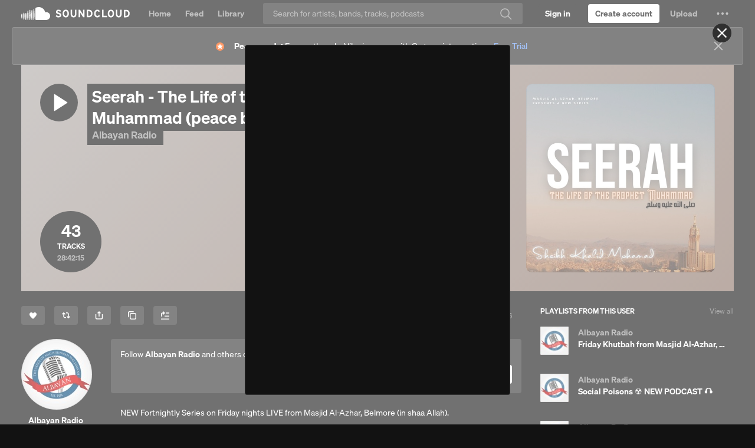

--- FILE ---
content_type: text/html
request_url: https://soundcloud.com/albayan-radio/sets/seerah-the-life-of-the-prophet?si=278b668b229b46ccbac4edd3d23d616c&utm_source=clipboard&utm_medium=text&utm_campaign=social_sharing
body_size: 26582
content:
<!DOCTYPE html>
<html lang="en">
<head>
<meta charset="utf-8">
<meta name="theme-color" content="#333">
<link rel="dns-prefetch" href="//style.sndcdn.com">
<link rel="dns-prefetch" href="//a-v2.sndcdn.com">
<link rel="dns-prefetch" href="//api-v2.soundcloud.com">
<link rel="dns-prefetch" href="//sb.scorecardresearch.com">
<link rel="dns-prefetch" href="//secure.quantserve.com">
<link rel="dns-prefetch" href="//eventlogger.soundcloud.com">
<link rel="dns-prefetch" href="//api.soundcloud.com">
<link rel="dns-prefetch" href="//ssl.google-analytics.com">
<link rel="dns-prefetch" href="//i1.sndcdn.com">
<link rel="dns-prefetch" href="//i2.sndcdn.com">
<link rel="dns-prefetch" href="//i3.sndcdn.com">
<link rel="dns-prefetch" href="//i4.sndcdn.com">
<link rel="dns-prefetch" href="//wis.sndcdn.com">
<link rel="dns-prefetch" href="//va.sndcdn.com">
<link rel="dns-prefetch" href="//pixel.quantserve.com">
<title>Stream Albayan Radio | Listen to Seerah - The Life of the Prophet Muhammad (peace be upon him) | Sh. Khalid Mohamad playlist online for free on SoundCloud</title>
<meta content="record, sounds, share, sound, audio, tracks, music, soundcloud" name="keywords">
<meta name="referrer" content="origin">
<meta name="google-site-verification" content="dY0CigqM8Inubs_hgrYMwk-zGchKwrvJLcvI_G8631Q">
<link crossorigin="use-credentials" rel="manifest" href="/webmanifest.json">
<meta name="viewport" content="width=device-width,minimum-scale=1,maximum-scale=1,user-scalable=no">
<meta content="19507961798" property="fb:app_id">
<meta content="SoundCloud" property="og:site_name">
<meta content="SoundCloud" property="twitter:site">
<meta content="SoundCloud" property="twitter:app:name:iphone">
<meta content="336353151" property="twitter:app:id:iphone">
<meta content="SoundCloud" property="twitter:app:name:ipad">
<meta content="336353151" property="twitter:app:id:ipad">
<meta content="SoundCloud" property="twitter:app:name:googleplay">
<meta content="com.soundcloud.android" property="twitter:app:id:googleplay">
<link href="/sc-opensearch.xml" rel="search" title="SoundCloud" type="application/opensearchdescription+xml">
<meta name="description" content="Listen to Seerah - The Life of the Prophet Muhammad (peace be upon him) | Sh. Khalid Mohamad, a playlist curated by Albayan Radio on desktop and mobile."><meta property="twitter:app:name:iphone" content="SoundCloud"><meta property="twitter:app:id:iphone" content="336353151"><meta property="twitter:app:name:ipad" content="SoundCloud"><meta property="twitter:app:id:ipad" content="336353151"><meta property="twitter:app:name:googleplay" content="SoundCloud"><meta property="twitter:app:id:googleplay" content="com.soundcloud.android"><meta property="twitter:title" content="Seerah - The Life of the Prophet Muhammad (peace be upon him) | Sh. Khalid Mohamad"><meta property="twitter:description" content="NEW Fortnightly Series on Friday nights LIVE from Masjid Al-Azhar, Belmore (in shaa Allah).

Watch the whole series: https://youtube.com/playlist?list=PLWRcONNViMiqaJuw_0J2mHvy-XO10mkMf
Listen to the "><meta property="twitter:card" content="player"><meta property="twitter:player" content="https://w.soundcloud.com/player/?url=https%3A%2F%2Fapi.soundcloud.com%2Fplaylists%2Fsoundcloud%253Aplaylists%253A1547804407&amp;auto_play=false&amp;show_artwork=true&amp;visual=true&amp;origin=twitter"><meta property="twitter:url" content="https://soundcloud.com/albayan-radio/sets/seerah-the-life-of-the-prophet"><meta property="twitter:player:height" content="450"><meta property="twitter:player:width" content="435"><meta property="twitter:image" content="https://i1.sndcdn.com/artworks-sCZXLw90jULr1Ci8-Q1xkSQ-t500x500.jpg"><meta property="twitter:app:url:googleplay" content="soundcloud://playlists:1547804407"><meta property="twitter:app:url:iphone" content="soundcloud://playlists:1547804407"><meta property="twitter:app:url:ipad" content="soundcloud://playlists:1547804407"><meta property="al:ios:app_name" content="SoundCloud"><meta property="al:ios:app_store_id" content="336353151"><meta property="al:android:app_name" content="SoundCloud"><meta property="al:android:package" content="com.soundcloud.android"><meta property="og:type" content="music.playlist"><meta property="og:url" content="https://soundcloud.com/albayan-radio/sets/seerah-the-life-of-the-prophet"><meta property="og:title" content="Seerah - The Life of the Prophet Muhammad (peace be upon him) | Sh. Khalid Mohamad"><meta property="og:image" content="https://i1.sndcdn.com/artworks-sCZXLw90jULr1Ci8-Q1xkSQ-t500x500.jpg"><meta property="og:image:width" content="500"><meta property="og:image:height" content="500"><meta property="og:description" content="NEW Fortnightly Series on Friday nights LIVE from Masjid Al-Azhar, Belmore (in shaa Allah).

Watch the whole series: https://youtube.com/playlist?list=PLWRcONNViMiqaJuw_0J2mHvy-XO10mkMf
Listen to the "><meta property="al:web:should_fallback" content="false"><meta property="al:ios:url" content="soundcloud://playlists:1547804407"><meta property="al:android:url" content="soundcloud://playlists:1547804407"><meta property="soundcloud:user" content="https://soundcloud.com/albayan-radio">
<link rel="canonical" href="https://soundcloud.com/albayan-radio/sets/seerah-the-life-of-the-prophet"><link rel="alternate" media="only screen and (max-width: 640px)" href="https://m.soundcloud.com/albayan-radio/sets/seerah-the-life-of-the-prophet"><link rel="alternate" type="text/xml+oembed" href="https://soundcloud.com/oembed?url=https%3A%2F%2Fsoundcloud.com%2Falbayan-radio%2Fsets%2Fseerah-the-life-of-the-prophet&amp;format=xml"><link rel="alternate" type="text/json+oembed" href="https://soundcloud.com/oembed?url=https%3A%2F%2Fsoundcloud.com%2Falbayan-radio%2Fsets%2Fseerah-the-life-of-the-prophet&amp;format=json"><link rel="author" href="/albayan-radio"><link rel="alternate" href="android-app://com.soundcloud.android/soundcloud/playlists:1547804407"><link rel="alternate" href="ios-app://336353151/soundcloud/playlists:1547804407">
<meta name="application-name" content="SoundCloud">
<meta name="msapplication-tooltip" content="Launch SoundCloud">
<meta name="msapplication-TileImage" content="https://a-v2.sndcdn.com/assets/images/sc-icons/win8-2dc974a18a.png">
<meta name="msapplication-TileColor" content="#ff5500">
<meta name="msapplication-starturl" content="https://soundcloud.com">
<link href="https://a-v2.sndcdn.com/assets/images/sc-icons/favicon-2cadd14bdb.ico" rel="icon">
<link href="https://a-v2.sndcdn.com/assets/images/sc-icons/ios-a62dfc8fe7.png" rel="apple-touch-icon">
<link href="https://a-v2.sndcdn.com/assets/images/sc-icons/fluid-b4e7a64b8b.png" rel="fluid-icon">
<script>
  (function () {
    window.ddjskey = '7FC6D561817844F25B65CDD97F28A1';
    // https://docs.datadome.co/docs/how-to-configure-the-javascript-tag
    window.ddoptions = {
      ajaxListenerPath: [{"host":"api-v2.soundcloud.com","path":"/tracks","strict":true},{"host":"api-v2.soundcloud.com","path":"/tracks/*/comments","strict":true},{"host":"api-v2.soundcloud.com","path":"/users/*/conversations/*","strict":true},{"host":"api-v2.soundcloud.com","path":"/me/followings/*","strict":true},{"host":"api-v2.soundcloud.com","path":"/users/*/tracks/*","strict":true},{"host":"api-v2.soundcloud.com","path":"/users/*/track_likes/*","strict":true},{"host":"api-v2.soundcloud.com","path":"/users/*/playlist_likes/*","strict":true},{"host":"api-v2.soundcloud.com","path":"/users/*/system_playlist_likes/*","strict":true},{"host":"api-v2.soundcloud.com","path":"/users/*/emails","strict":true},{"host":"api-v2.soundcloud.com","path":"/playlists","strict":true},{"host":"api-v2.soundcloud.com","path":"/playlists/*","strict":true},{"host":"api-v2.soundcloud.com","path":"/me","strict":true},{"host":"api-v2.soundcloud.com","path":"/me/track_reposts/*","strict":true},{"host":"api-v2.soundcloud.com","path":"/me/track_reposts/*/caption","strict":true},{"host":"api-v2.soundcloud.com","path":"/me/playlist_reposts/*","strict":true},{"host":"api-v2.soundcloud.com","path":"/uploads/*/track-transcoding","strict":true},{"host":"api-v2.soundcloud.com","path":"/uploads/track-upload-policy","strict":true},{"host":"graph.soundcloud.com","path":"/graphql","strict":true}],
      overrideAbortFetch: true,
      sessionByHeader: true,
      cookieName: 'datadome',
      endpoint: 'https://dwt.soundcloud.com/js/',
      disableAutoRefreshOnCaptchaPassed: true,
      enableTagEvents: true,
      abortAsyncOnCaptchaDisplay: false,
    };
  })();
</script>
<script src="https://dwt.soundcloud.com/tags.js" async></script>



<script>!function(){var o,a,r;function e(a){return a.test(o)}o=window.navigator.userAgent.toLowerCase();var i,t,n,s=void 0!==window.opera&&"[object Opera]"===window.opera.toString(),p=o.match(/\sopr\/([0-9]+)\./),d=e(/chrome/),c=e(/webkit/),m=!d&&e(/safari/),w=!s&&e(/msie|trident/),f=!c&&e(/gecko/);i=p?parseInt(p[1],10):(n=o.match(/(opera|chrome|safari|firefox|msie|rv:)\/?\s*(\.?\d+(\.\d+)*)/i))&&(t=o.match(/version\/([.\d]+)/i))?parseInt(t[1],10):n?parseInt(n[2],10):null;var h=e(/mobile|android|iphone|ipod|symbianos|nokia|s60|playbook|playstation/);f&&(r=(a=o.match(/(firefox)\/?\s*(\.?\d+(\.\d+)*)/i))&&a.length>1&&parseInt(a[2],10)>=50),i&&!h&&(d&&!p&&i<54||f&&!p&&!1===r||m&&i<9||w||s&&i<13||p&&i<27)&&(window.__sc_abortApp=!0)}()</script>
<link rel="stylesheet" href="https://style.sndcdn.com/css/soehne-6ee1b930cae107f8f71f.css">
<link rel="stylesheet" href="https://a-v2.sndcdn.com/assets/css/app-2ea0c4816696f4704c22.css">
</head>
<body class="theme-dark">
<script>
  (function () {
    var theme = window.matchMedia('(prefers-color-scheme: dark)').matches
      ? 'dark'
      : 'light';

    document.body.classList.remove('theme-dark');
    document.body.classList.add('theme-' + theme);
  })();
</script>

<div id="app">
<style>.header{width:100%;background:var(--background-surface-color);height:46px}.header__logo{background:var(--background-surface-color)}.header__logoLink{display:flex;flex-direction:column;justify-content:center;align-content:center;height:46px;width:48px}.header__logoLink svg{color:var(--primary-color)}.header__logoLink:focus{background-color:rgba(255,72,0,.8);outline:0}#header__loading{margin:13px auto 0;width:16px;background:url(https://a-v2.sndcdn.com/assets/images/loader-dark-45940ae3d4.gif) center no-repeat;background-size:16px 16px}</style>
<div role="banner" class="header sc-selection-disabled show fixed g-dark g-z-index-header">
<div class="header__inner l-container l-fullwidth">
<div class="header__left left">
<div class="header__logo left">
<a href="/" title="Home" class="header__logoLink sc-border-box sc-ir">
<svg viewBox="0 0 143 64" xmlns="http://www.w3.org/2000/svg" aria-hidden="true">
<path fill="currentColor" transform="translate(-166.000000, -1125.000000)" d="M308.984235,1169.99251 C308.382505,1180.70295 299.444837,1189.03525 288.718543,1188.88554 L240.008437,1188.88554 C237.777524,1188.86472 235.977065,1187.05577 235.966737,1184.82478 L235.966737,1132.37801 C235.894282,1130.53582 236.962478,1128.83883 238.654849,1128.10753 C238.654849,1128.10753 243.135035,1124.99996 252.572022,1124.99996 C258.337036,1124.99309 263.996267,1126.54789 268.948531,1129.49925 C276.76341,1134.09703 282.29495,1141.75821 284.200228,1150.62285 C285.880958,1150.14737 287.620063,1149.90993 289.36674,1149.91746 C294.659738,1149.88414 299.738952,1152.0036 303.438351,1155.78928 C307.13775,1159.57496 309.139562,1164.70168 308.984235,1169.99251 Z M229.885123,1135.69525 C231.353099,1153.48254 232.420718,1169.70654 229.885123,1187.43663 C229.796699,1188.23857 229.119091,1188.84557 228.312292,1188.84557 C227.505494,1188.84557 226.827885,1188.23857 226.739461,1187.43663 C224.375448,1169.85905 225.404938,1153.33003 226.739461,1135.69525 C226.672943,1135.09199 226.957336,1134.50383 227.471487,1134.18133 C227.985639,1133.85884 228.638946,1133.85884 229.153097,1134.18133 C229.667248,1134.50383 229.951641,1135.09199 229.885123,1135.69525 Z M220.028715,1187.4557 C219.904865,1188.26549 219.208361,1188.86356 218.389157,1188.86356 C217.569953,1188.86356 216.87345,1188.26549 216.7496,1187.4557 C214.986145,1172.28686 214.986145,1156.96477 216.7496,1141.79593 C216.840309,1140.9535 217.551388,1140.31488 218.398689,1140.31488 C219.245991,1140.31488 219.95707,1140.9535 220.047779,1141.79593 C222.005153,1156.95333 221.998746,1172.29994 220.028715,1187.4557 Z M210.153241,1140.2517 C211.754669,1156.55195 212.479125,1171.15545 210.134176,1187.41757 C210.134176,1188.29148 209.425728,1188.99993 208.551813,1188.99993 C207.677898,1188.99993 206.969449,1188.29148 206.969449,1187.41757 C204.70076,1171.36516 205.463344,1156.34224 206.969449,1140.2517 C207.05845,1139.43964 207.744425,1138.82474 208.561345,1138.82474 C209.378266,1138.82474 210.06424,1139.43964 210.153241,1140.2517 Z M200.258703,1187.47476 C200.169129,1188.29694 199.474788,1188.91975 198.647742,1188.91975 C197.820697,1188.91975 197.126356,1188.29694 197.036782,1187.47476 C195.216051,1173.32359 195.216051,1158.99744 197.036782,1144.84627 C197.036782,1143.94077 197.770837,1143.20671 198.676339,1143.20671 C199.581842,1143.20671 200.315897,1143.94077 200.315897,1144.84627 C202.251054,1158.99121 202.231809,1173.33507 200.258703,1187.47476 Z M190.383229,1155.50339 C192.880695,1166.56087 191.755882,1176.32196 190.287906,1187.58915 C190.168936,1188.33924 189.522207,1188.89148 188.762737,1188.89148 C188.003266,1188.89148 187.356537,1188.33924 187.237567,1187.58915 C185.903044,1176.47448 184.797296,1166.48462 187.142244,1155.50339 C187.142244,1154.60842 187.867763,1153.8829 188.762737,1153.8829 C189.65771,1153.8829 190.383229,1154.60842 190.383229,1155.50339 Z M180.526821,1153.82571 C182.814575,1165.15009 182.071055,1174.7396 180.469627,1186.10211 C180.27898,1187.7798 177.400223,1187.79886 177.247706,1186.10211 C175.798795,1174.91118 175.112468,1165.0357 177.190512,1153.82571 C177.281785,1152.97315 178.001234,1152.32661 178.858666,1152.32661 C179.716099,1152.32661 180.435548,1152.97315 180.526821,1153.82571 Z M170.575089,1159.31632 C172.977231,1166.82778 172.157452,1172.92846 170.479765,1180.63056 C170.391921,1181.42239 169.722678,1182.02149 168.925999,1182.02149 C168.12932,1182.02149 167.460077,1181.42239 167.372232,1180.63056 C165.923321,1173.08097 165.332318,1166.84684 167.23878,1159.31632 C167.330053,1158.46376 168.049502,1157.81722 168.906934,1157.81722 C169.764367,1157.81722 170.483816,1158.46376 170.575089,1159.31632 Z"></path>
</svg>
SoundCloud
</a>
</div>
</div>
<div id="header__loading" class="sc-hidden"></div>
</div>
</div>
<script>window.setTimeout((function(){if(!window.__sc_abortApp){var e=window.document.getElementById("header__loading");e&&(e.className="")}}),6e3)</script>
<style>.errorPage__inner{width:580px;margin:0 auto;position:relative;padding-top:460px;background:url(https://a-v2.sndcdn.com/assets/images/errors/500-e5a180b7a8.png) no-repeat 50% 80px;text-align:center;transition:all 1s linear}.errorTitle{margin-bottom:10px;font-size:30px}.errorText{line-height:28px;color:#666;font-size:20px}.errorButtons{margin-top:30px}@media (max-width:1280px){.errorPage__inner{background-size:80%}}</style>
<noscript class="errorPage__inner">
<div class="errorPage__inner">
<p class="errorTitle">JavaScript is disabled</p>
<p class="errorText sc-font-light">You need to enable JavaScript to use SoundCloud</p>
<div class="errorButtons">
<a href="http://www.enable-javascript.com/" target="_blank" class="sc-button sc-button-medium">Show me how to enable it</a>
</div>
</div>
</noscript>
<noscript><article itemscope itemtype="http://schema.org/MusicPlaylist">
  <header>
    <h1 itemprop="name"><a itemprop="url" href="/albayan-radio/sets/seerah-the-life-of-the-prophet">Seerah - The Life of the Prophet Muhammad (peace be upon him) | Sh. Khalid Mohamad</a>
by <a href="/albayan-radio">Albayan Radio</a></h1>
published on <time pubdate>2022-12-30T08:35:21Z</time>

      <meta itemprop="genre" content="Religion &amp; Spirituality" />


      
      <div itemscope itemprop="byArtist" itemtype="http://schema.org/MusicGroup"><meta itemprop="name" content="Albayan Radio" /><meta itemprop="url" content="/albayan-radio" /></div>
      <div itemscope itemprop="provider" itemtype="http://schema.org/Organization"><meta itemprop="name" content="SoundCloud" /><meta itemprop="image" content="http://developers.soundcloud.com/assets/logo_white-8bf7615eb575eeb114fc65323068e1e4.png" /></div>
  </header>
  <p>
    <img src="https://i1.sndcdn.com/artworks-sCZXLw90jULr1Ci8-Q1xkSQ-t1080x1080.jpg" width="" height="" alt="Seerah - The Life of the Prophet Muhammad (peace be upon him) | Sh. Khalid Mohamad" itemprop="image">
    NEW Fortnightly Series on Friday nights LIVE from Masjid Al-Azhar, Belmore (in shaa Allah).

Watch the whole series: https://youtube.com/playlist?list&#x3D;PLWRcONNViMiqaJuw_0J2mHvy-XO10mkMf
Listen to the whole series: https://on.soundcloud.com/ywm21

You can also listen LIVE on Albayan Radio: http://albayan.com.au
Please support Albayan Radio: http://albayan.com.au/#donate
    <meta itemprop="description" content="NEW Fortnightly Series on Friday nights LIVE from Masjid Al-Azhar, Belmore (in shaa Allah).

Watch the whole series: https://youtube.com/playlist?list&#x3D;PLWRcONNViMiqaJuw_0J2mHvy-XO10mkMf
Listen to the whole series: https://on.soundcloud.com/ywm21

You can also listen LIVE on Albayan Radio: http://albayan.com.au
Please support Albayan Radio: http://albayan.com.au/#donate" />
  </p>
    <dl>
      <dt>Genre</dt>
      <dd><a href="/tags/Religion &amp; Spirituality">Religion &amp; Spirituality</a></dd>
    </dl>
    <section class="tracklist">
      <h2>Contains tracks</h2>
      <meta itemprop="numTracks" content="43" />
        <article itemprop="track" itemscope itemtype="http://schema.org/MusicRecording">
          <h2 itemprop="name"><a itemprop="url" href="/albayan-radio/001-seerah-the-life-of-the-prophet-muhammad-peace-be-upon-him-sh-khalid-mohamad">#001 Seerah - The Life of the Prophet Muhammad (peace be upon him) | Sh. Khalid Mohamad</a>
by <a href="/albayan-radio">Albayan Radio</a></h2>
published on <time pubdate>2022-12-20T09:44:42Z</time>
          <meta itemprop="duration" content="PT00H41M58S" />
  <meta itemprop="genre" content="Religion &amp; Spirituality" />
        </article>
        <article itemprop="track" itemscope itemtype="http://schema.org/MusicRecording">
          <h2 itemprop="name"><a itemprop="url" href="/albayan-radio/002-seerah-the-jahiliya-sh-khalid-mohamad-301222">#002 Seerah - The Life of the Prophet Muhammad (peace be upon him) | Sh. Khalid Mohamad</a>
by <a href="/albayan-radio">Albayan Radio</a></h2>
published on <time pubdate>2022-12-30T19:55:40Z</time>
          <meta itemprop="duration" content="PT00H50M28S" />
  <meta itemprop="genre" content="Religion &amp; Spirituality" />
        </article>
        <article itemprop="track" itemscope itemtype="http://schema.org/MusicRecording">
          <h2 itemprop="name"><a itemprop="url" href="/albayan-radio/003-seerah-the-life-of-the">#003 Seerah - The Life of the Prophet Muhammad (peace be upon him) | Sh. Khalid Mohamad</a>
by <a href="/albayan-radio">Albayan Radio</a></h2>
published on <time pubdate>2023-01-14T19:28:26Z</time>
          <meta itemprop="duration" content="PT00H46M20S" />
  <meta itemprop="genre" content="Religion &amp; Spirituality" />
        </article>
        <article itemprop="track" itemscope itemtype="http://schema.org/MusicRecording">
          <h2 itemprop="name"><a itemprop="url" href="/albayan-radio/004-seerah-the-story-of-ashaab-al-fil-sh-khalid-mohamad-240223">#004 Seerah - The Life of the Prophet Muhammad (peace be upon him) | Sh. Khalid Mohamad</a>
by <a href="/albayan-radio">Albayan Radio</a></h2>
published on <time pubdate>2023-02-26T06:45:11Z</time>
          <meta itemprop="duration" content="PT00H40M08S" />
  <meta itemprop="genre" content="Religion &amp; Spirituality" />
        </article>
        <article itemprop="track" itemscope itemtype="http://schema.org/MusicRecording">
          <h2 itemprop="name"><a itemprop="url" href="/albayan-radio/005-seerah-the-life-of-the-prophet-muhammad-sh-khalid-mohamad">#005 Seerah - The Life of the Prophet Muhammad (peace be upon him) | Sh. Khalid Mohamad</a>
by <a href="/albayan-radio">Albayan Radio</a></h2>
published on <time pubdate>2023-05-14T06:33:34Z</time>
          <meta itemprop="duration" content="PT00H44M20S" />
  <meta itemprop="genre" content="Religion &amp; Spirituality" />
        </article>
    </section>


  <footer>
      <ul>
  <li><a rel="nofollow" href="/albayan-radio/albums">Albums from this user</a></li>
  <li><a rel="nofollow" href="/albayan-radio/sets">Playlists from this user</a></li>
  <li><a rel="nofollow" href="/albayan-radio/seerah-the-life-of-the-prophet/likes">Users who like Seerah - The Life of the Prophet Muhammad (peace be upon him) | Sh. Khalid Mohamad</a></li>
  <li><a rel="nofollow" href="/albayan-radio/seerah-the-life-of-the-prophet/reposts">Users who reposted Seerah - The Life of the Prophet Muhammad (peace be upon him) | Sh. Khalid Mohamad</a></li>
</ul>
    License: all-rights-reserved
  </footer>
</article>
</noscript>
<style>#updateBrowserMessage{width:600px;margin:0 auto;position:relative;padding-top:410px;background:url(https://a-v2.sndcdn.com/assets/images/errors/browser-9cdd4e6df7.png) no-repeat 50% 130px;text-align:center;display:none}#updateBrowserMessage .messageText{line-height:26px;font-size:20px;margin-bottom:5px}#updateBrowserMessage .downloadLinks{margin-top:0}</style>
<div id="updateBrowserMessage">
<p class="messageText sc-text-light sc-text-secondary">
Your current browser isn't compatible with SoundCloud. <br>
Please download one of our supported browsers.
<a href="https://help.soundcloud.com/hc/articles/115003564308-Technical-requirements">Need help?</a>
</p>
<div class="downloadLinks sc-type-h3 sc-text-h3 sc-text-light sc-text-secondary">
<a href="http://google.com/chrome" target="_blank" title="Chrome">Chrome</a>
| <a href="http://firefox.com" target="_blank" title="Firefox">Firefox</a> |
<a href="http://apple.com/safari" target="_blank" title="Safari">Safari</a>
|
<a href="https://www.microsoft.com/edge" target="_blank" title="Edge">Edge</a>
</div>
</div>
<script>window.__sc_abortApp&&(window.document.getElementById("updateBrowserMessage").style.display="block")</script>
<div id="error__timeout" class="errorPage__inner sc-hidden">
<p class="errorTitle sc-type-h1 sc-text-h1">Sorry! Something went wrong</p>
<div class="errorText sc-font-light">
<p>Is your network connection unstable or browser outdated?</p>
</div>
<div class="errorButtons">
<a class="sc-button" href="https://help.soundcloud.com" target="_blank" id="try-again">I need help</a>
</div>
</div>
<script>function displayError(){if(!window.__sc_abortApp){var r=window.document,e=r.getElementById("error__timeout"),o=r.getElementById("header__loading");e&&o&&(e.className="errorPage__inner",o.className="sc-hidden")}}window.setTimeout(displayError,15e3),window.onerror=displayError</script>
<p>
<a href="/popular/searches" title="Popular searches">Popular searches</a>
</p>
</div>
<script crossorigin src="https://a-v2.sndcdn.com/assets/57-cbf68d18.js"></script>
<script crossorigin src="https://a-v2.sndcdn.com/assets/55-1d2b396d.js"></script>
<script type="text/javascript">
  window.dataLayer = window.dataLayer || [];
  function gtag() {
    dataLayer.push(arguments);
  }
  gtag('consent', 'default', {
    'ad_storage': 'denied',
    'analytics_storage': 'denied',
    'functionality_storage': 'denied',
    'personalization_storage': 'denied',
    'security_storage': 'granted',
    'ad_user_data': 'denied',
    'ad_personalization': 'denied',
    'region': [
          'BE', 'EL', 'LT', 'PT', 'BG', 'ES', 'LU', 'RO',
          'CZ', 'FR', 'HU', 'SI', 'DK', 'HR', 'MT', 'SK',
          'DE', 'IT', 'NL', 'FI', 'EE', 'CY', 'AT', 'SE',
          'IE', 'LV', 'PL', 'US-CA'
    ]
  });
  gtag('consent', 'default', {
    'ad_storage': 'granted',
    'analytics_storage': 'granted',
    'functionality_storage': 'granted',
    'personalization_storage': 'granted',
    'security_storage': 'granted',
    'ad_user_data': 'granted',
    'ad_personalization': 'granted'
  });
</script>
<script
  async
  src="https://cdn.cookielaw.org/consent/7e62c772-c97a-4d95-8d0a-f99bbeadcf61/otSDKStub.js"
  type="text/javascript"
  charset="UTF-8"
  data-domain-script="7e62c772-c97a-4d95-8d0a-f99bbeadcf61"
></script>
<script type="text/javascript">
  (function (global) {
    function OptanonWrapper() {
      var activeGroups = (global.OptanonActiveGroups || '').split(',');

      if (Array.isArray(OptanonWrapper.callbacks)) {
        for (var i = 0, max = OptanonWrapper.callbacks.length; i < max; i++) {
          try {
            OptanonWrapper.callbacks[i](activeGroups);
          } catch (e) {}
        }
      }

      OptanonWrapper.isLoaded = true;
    };

    OptanonWrapper.callbacks = [];
    OptanonWrapper.isLoaded = false;

    global.OptanonWrapper = OptanonWrapper;
  }(window));
</script>

<script>window.__sc_version="1769100427"</script>
<script>window.__sc_hydration = [{"hydratable":"anonymousId","data":"693906-772051-540728-186243"},{"hydratable":"features","data":{"features":["v2_dsa_report_content_links","mobi_webauth_oauth_mode","mobi_use_auth_internal_analytics","v2_use_onetrust_tcfv2_us_ca","mobi_enable_onetrust_tcfv2","mobi_tracking_send_session_id","mobi_use_onetrust_eu1","mobi_use_onetrust_gb","mobi_use_onetrust_tcfv2_us_ca","mobi_dsa_report_content_form","v2_use_onetrust_user_id_eu2","v2_enable_sourcepoint_tcfv2","mobi_use_onetrust_tcfv2_eu2","v2_test_feature_toggle","checkout_send_segment_events_to_event_gateway","mobi_use_onetrust_user_id_eu1","trolley","v2_nigeria_creator_banner","mobi_use_onetrust_user_id_ex_us","mobi_use_onetrust_tcfv2_eu1","v2_post_with_caption","v2_use_drm_transcodings","v2_webi_embed_container","v2_report_content_links","mobi_use_dwt","v2_use_onetrust_tcfv2_eu1","mobi_use_onetrust_eu4","featured_artists_banner","v2_repost_redirect_page","v2_use_onetrust_gb","v2_dsa_ad_compliance","checkout_use_extole","use_onetrust_async","creator_mid_tier_not_us","mobi_dsa_report_content_links","v2_signals_collection","v2_track_level_distro_to_plan_picker","v2_direct_support_link","checkout_web_products","v2_api_auth_sign_out","v2_ie11_support_end","checkout_use_new_connect","mobi_dsa_ad_compliance","cd_repost_to_artists","v2_enable_crossfade","v2_tracking_moengage_integration","mobi_report_content_links","creator_mid_tier_canada","v2_hq_file_storage_release","gql_tracks","creator_plan_names_repositioning","v2_use_onetrust_eu4","v2_stories_onboarding","mobi_use_onetrust_user_id_eu2","mobi_tracking_moengage_integration","v2_use_dwt","v2_use_updated_alert_banner_quota_upsell","creator_mid_tier_downgrade_downgrade","v2_enable_onetrust","v2_signed_out_cancellation_flow","v2_import_playlist_experiment","v2_disable_sidebar_comments_count","v2_upload_redirection","v2_subhub_churn_intercept","checkout_use_new_plan_picker","v2_signage_on_home","v2_use_onetrust_eu2","next_pro_first_fans","v2_comscore_udm_2","checkout_creator_coupon_codes_enabled","fpi_messaging_drawer","v2_use_onetrust_us","v2_featured_fans_opt_out","v2_comment_sorting","mobi_open_app_soft_wall","shorten_on_soundcloud","sc4a_benefits_iframe","checkout_use_recurly_with_paypal","creator_mid_tier_not_germany_france_us","v2_show_for_artists_link","mobi_use_onetrust_eu3","mobi_use_onetrust_elsewhere","v2_use_onetrust_eu3","v2_use_onetrust_tcfv2_ex_us","creator_mid_tier","mobi_use_onetrust_us","v2_oscp_german_tax_fields_support","v2_fallback_queue_for_search","v2_use_onetrust_user_id_ex_us","creator_mid_tier_upgrade_downgrade","v2_use_new_connect","v2_use_onetrust_tcfv2_eu2","mobi_interstitial_ad","v2_get_heard","v2_next_pro_brazil_banner","v2_interstitial_ad","v2_send_segment_events_to_event_gateway","v2_use_onetrust_eu1","v2_enable_sourcepoint","v2_repost_with_caption_graphql","mobi_use_onetrust_tcfv2_ex_us","creator_mid_tier_anz","v2_tags_recent_tracks","sc4a_onboarding_checklist","show_disabled_tracks","v2_statsig_hydrate_init","mobi_new_ad_placements","mobi_use_onetrust_eu2","v2_velvetcake_profile_widget","v2_enable_new_web_errors","v2_use_onetrust_elsewhere","checkout_use_dwt","v2_webauth_use_local_tracking","mobi_sign_in_experiment","mobi_enable_onetrust","v2_can_see_insights","fpi_20_fans_rollout","mobi_trinity","v2_enable_crossfade_upload","request_takedown","v2_monetization_mx","v2_webauth_oauth_mode","v2_google_one_tap","v2_enable_pwa","v2_use_extole","mobi_use_drm_transcodings","mobi_use_hls_hack","creator_mid_tier_uk","v2_stories","v2_use_onetrust_user_id_eu1","v2_use_onetrust_user_id_global","use_recurly_checkout","v2_show_side_by_side_upsell_experience","v2_enable_onetrust_tcfv2","v2_enable_crossfade_track_manager","v2_enable_tcfv2_consent_string_cache","v2_track_manager_redirection","use_on_soundcloud_short_links","mobi_send_segment_events_to_event_gateway","artist_fan_connection_widget","v2_update_sidebar_module_headers"]}},{"hydratable":"geoip","data":{"country_code":"US","country_name":"United States","region":"OH","city":"Columbus","postal_code":"43215","latitude":39.9625,"longitude":-83.0061}},{"hydratable":"privacySettings","data":{"allows_messages_from_unfollowed_users":false,"analytics_opt_in":true,"communications_opt_in":true,"targeted_advertising_opt_in":false,"legislation":[]}},{"hydratable":"statsigClientInitializeResponse","data":{"configString":"{\"feature_gates\":{\"163128860\":{\"name\":\"163128860\",\"value\":false,\"rule_id\":\"default\",\"secondary_exposures\":[],\"id_type\":\"userID\"},\"218482608\":{\"name\":\"218482608\",\"value\":false,\"rule_id\":\"default\",\"secondary_exposures\":[],\"id_type\":\"stableID\"},\"269461791\":{\"name\":\"269461791\",\"value\":true,\"rule_id\":\"35vQN6Nr6leXA9sOnfalV8:100.00:6\",\"secondary_exposures\":[],\"id_type\":\"stableID\"},\"295207513\":{\"name\":\"295207513\",\"value\":true,\"rule_id\":\"2ZdlCowCOtM2M3tNdI1Cni:50.00:1\",\"secondary_exposures\":[],\"id_type\":\"stableID\"},\"335057735\":{\"name\":\"335057735\",\"value\":true,\"rule_id\":\"2NcL9pH5jCD404I3hC875a\",\"secondary_exposures\":[],\"id_type\":\"userID\"},\"345354045\":{\"name\":\"345354045\",\"value\":true,\"rule_id\":\"731sdSdWyHhBiEE1adOfmh:100.00:3\",\"secondary_exposures\":[],\"id_type\":\"userID\"},\"387092580\":{\"name\":\"387092580\",\"value\":true,\"rule_id\":\"7qOXeqCAXrRktgPaQsSEti\",\"secondary_exposures\":[],\"id_type\":\"userID\"},\"491701917\":{\"name\":\"491701917\",\"value\":true,\"rule_id\":\"disabled\",\"secondary_exposures\":[],\"id_type\":\"userID\"},\"499445266\":{\"name\":\"499445266\",\"value\":true,\"rule_id\":\"2zczvl3rRbJmKMnEJmM02f\",\"secondary_exposures\":[],\"id_type\":\"userID\"},\"757817760\":{\"name\":\"757817760\",\"value\":false,\"rule_id\":\"default\",\"secondary_exposures\":[],\"id_type\":\"userID\"},\"798024607\":{\"name\":\"798024607\",\"value\":true,\"rule_id\":\"4otvCRNFwhd8AnJjkaVpwP:100.00:3\",\"secondary_exposures\":[],\"id_type\":\"userID\"},\"809494859\":{\"name\":\"809494859\",\"value\":true,\"rule_id\":\"I3omdIF7hiMPQMBUykfTX:100.00:2\",\"secondary_exposures\":[],\"id_type\":\"userID\"},\"833544650\":{\"name\":\"833544650\",\"value\":false,\"rule_id\":\"default\",\"secondary_exposures\":[],\"id_type\":\"userID\"},\"969152394\":{\"name\":\"969152394\",\"value\":true,\"rule_id\":\"6wbAdwvR4u4YIbEn5dVXxA:100.00:2\",\"secondary_exposures\":[],\"id_type\":\"userID\"},\"1070993832\":{\"name\":\"1070993832\",\"value\":false,\"rule_id\":\"default\",\"secondary_exposures\":[],\"id_type\":\"userID\"},\"1200770180\":{\"name\":\"1200770180\",\"value\":true,\"rule_id\":\"disabled\",\"secondary_exposures\":[],\"id_type\":\"userID\"},\"1436889564\":{\"name\":\"1436889564\",\"value\":true,\"rule_id\":\"disabled\",\"secondary_exposures\":[],\"id_type\":\"userID\"},\"1474439853\":{\"name\":\"1474439853\",\"value\":true,\"rule_id\":\"1drQ8JsyqDUPb4n9cPdZW3:100.00:2\",\"secondary_exposures\":[],\"id_type\":\"userID\"},\"1526785582\":{\"name\":\"1526785582\",\"value\":true,\"rule_id\":\"71xZspLE4r36IIC5pQj3ow\",\"secondary_exposures\":[],\"id_type\":\"userID\"},\"1553925866\":{\"name\":\"1553925866\",\"value\":true,\"rule_id\":\"disabled\",\"secondary_exposures\":[],\"id_type\":\"stableID\"},\"1614872978\":{\"name\":\"1614872978\",\"value\":false,\"rule_id\":\"default\",\"secondary_exposures\":[],\"id_type\":\"stableID\"},\"1766036343\":{\"name\":\"1766036343\",\"value\":true,\"rule_id\":\"disabled\",\"secondary_exposures\":[],\"id_type\":\"stableID\"},\"1797068334\":{\"name\":\"1797068334\",\"value\":true,\"rule_id\":\"26HcPQk5y0JPpq53MnAUvl\",\"secondary_exposures\":[],\"id_type\":\"userID\"},\"1904819574\":{\"name\":\"1904819574\",\"value\":false,\"rule_id\":\"default\",\"secondary_exposures\":[],\"id_type\":\"userID\"},\"2185160558\":{\"name\":\"2185160558\",\"value\":false,\"rule_id\":\"default\",\"secondary_exposures\":[],\"id_type\":\"userID\"},\"2229479261\":{\"name\":\"2229479261\",\"value\":true,\"rule_id\":\"56blSPBceFelpE4JyUfsFl:100.00:1\",\"secondary_exposures\":[],\"id_type\":\"userID\"},\"2254327457\":{\"name\":\"2254327457\",\"value\":true,\"rule_id\":\"4sYtaqXQ4WwRBIL3uou5xp:100.00:1\",\"secondary_exposures\":[],\"id_type\":\"userID\"},\"2340012884\":{\"name\":\"2340012884\",\"value\":false,\"rule_id\":\"default\",\"secondary_exposures\":[],\"id_type\":\"userID\"},\"2602694798\":{\"name\":\"2602694798\",\"value\":true,\"rule_id\":\"disabled\",\"secondary_exposures\":[],\"id_type\":\"userID\"},\"2618300873\":{\"name\":\"2618300873\",\"value\":true,\"rule_id\":\"VJI2RZXTWRyAfDCgs2AZ5:100.00:3\",\"secondary_exposures\":[],\"id_type\":\"stableID\"},\"2794498451\":{\"name\":\"2794498451\",\"value\":true,\"rule_id\":\"disabled\",\"secondary_exposures\":[],\"id_type\":\"userID\"},\"2843948931\":{\"name\":\"2843948931\",\"value\":true,\"rule_id\":\"3ChENFp7VkCbAcg5HVesYq:100.00:1\",\"secondary_exposures\":[],\"id_type\":\"userID\"},\"2878451644\":{\"name\":\"2878451644\",\"value\":true,\"rule_id\":\"jXLaI5rguXpKga8ez8YmT:100.00:3\",\"secondary_exposures\":[],\"id_type\":\"userID\"},\"2882757490\":{\"name\":\"2882757490\",\"value\":false,\"rule_id\":\"default\",\"secondary_exposures\":[],\"id_type\":\"userID\"},\"2926794380\":{\"name\":\"2926794380\",\"value\":false,\"rule_id\":\"default\",\"secondary_exposures\":[],\"id_type\":\"userID\"},\"3021451191\":{\"name\":\"3021451191\",\"value\":false,\"rule_id\":\"default\",\"secondary_exposures\":[],\"id_type\":\"userID\"},\"3282749987\":{\"name\":\"3282749987\",\"value\":false,\"rule_id\":\"7IQeMfio5o8DjknfsDgjqE:0.00:2\",\"secondary_exposures\":[],\"id_type\":\"userID\"},\"3391285753\":{\"name\":\"3391285753\",\"value\":true,\"rule_id\":\"disabled\",\"secondary_exposures\":[],\"id_type\":\"stableID\"},\"3570002952\":{\"name\":\"3570002952\",\"value\":true,\"rule_id\":\"IM348GHTSC0LJVvG4NdOB\",\"secondary_exposures\":[],\"id_type\":\"userID\"},\"3716405229\":{\"name\":\"3716405229\",\"value\":false,\"rule_id\":\"default\",\"secondary_exposures\":[],\"id_type\":\"userID\"},\"3862696535\":{\"name\":\"3862696535\",\"value\":false,\"rule_id\":\"default\",\"secondary_exposures\":[],\"id_type\":\"userID\"},\"3867004153\":{\"name\":\"3867004153\",\"value\":true,\"rule_id\":\"5II5rZZAmSsuNYNEWcRfNZ:100.00:1\",\"secondary_exposures\":[{\"gate\":\"2996255573\",\"gateValue\":\"false\",\"ruleID\":\"2Pvug3H5J3HhDTMgv6fmeS:5.00:1\"}],\"id_type\":\"userID\"},\"3884705820\":{\"name\":\"3884705820\",\"value\":true,\"rule_id\":\"disabled\",\"secondary_exposures\":[],\"id_type\":\"stableID\"},\"4142218413\":{\"name\":\"4142218413\",\"value\":true,\"rule_id\":\"4jT6OCZxO4PmM44JwiKuZM\",\"secondary_exposures\":[],\"id_type\":\"userID\"},\"4242882860\":{\"name\":\"4242882860\",\"value\":true,\"rule_id\":\"gexSWxQsjkmhBJ8mPUyTT\",\"secondary_exposures\":[],\"id_type\":\"userID\"},\"4289281104\":{\"name\":\"4289281104\",\"value\":true,\"rule_id\":\"6kaUB0WibrUbDhk3gG1voC\",\"secondary_exposures\":[],\"id_type\":\"userID\"}},\"dynamic_configs\":{\"183683058\":{\"name\":\"183683058\",\"value\":{\"creatorsOnly\":true},\"group\":\"launchedGroup\",\"rule_id\":\"launchedGroup\",\"is_device_based\":false,\"secondary_exposures\":[],\"group_name\":\"Test\",\"id_type\":\"userID\",\"is_user_in_experiment\":false,\"is_experiment_active\":false},\"191888894\":{\"name\":\"191888894\",\"value\":{\"shouldShow\":true},\"group\":\"launchedGroup\",\"rule_id\":\"launchedGroup\",\"is_device_based\":false,\"secondary_exposures\":[],\"group_name\":\"Test\",\"id_type\":\"userID\",\"is_user_in_experiment\":false,\"is_experiment_active\":false},\"301845008\":{\"name\":\"301845008\",\"value\":{\"bannerKind\":\"alert\"},\"group\":\"launchedGroup\",\"rule_id\":\"launchedGroup\",\"is_device_based\":true,\"secondary_exposures\":[{\"gate\":\"4142218413\",\"gateValue\":\"true\",\"ruleID\":\"4jT6OCZxO4PmM44JwiKuZM\"}],\"group_name\":\"Control\",\"id_type\":\"stableID\",\"is_user_in_experiment\":false,\"is_experiment_active\":false},\"746301305\":{\"name\":\"746301305\",\"value\":{\"is_artist_studio\":false},\"group\":\"launchedGroup\",\"rule_id\":\"launchedGroup\",\"is_device_based\":false,\"secondary_exposures\":[],\"group_name\":\"Control\",\"id_type\":\"userID\",\"is_user_in_experiment\":false,\"is_experiment_active\":false},\"921600835\":{\"name\":\"921600835\",\"value\":{},\"group\":\"prestart\",\"rule_id\":\"prestart\",\"is_device_based\":true,\"secondary_exposures\":[],\"id_type\":\"stableID\",\"is_user_in_experiment\":false,\"is_experiment_active\":false},\"989509283\":{\"name\":\"989509283\",\"value\":{\"shouldShow\":true},\"group\":\"launchedGroup\",\"rule_id\":\"launchedGroup\",\"is_device_based\":false,\"secondary_exposures\":[{\"gate\":\"2254327457\",\"gateValue\":\"true\",\"ruleID\":\"4sYtaqXQ4WwRBIL3uou5xp:100.00:1\"}],\"group_name\":\"Test\",\"id_type\":\"userID\",\"is_user_in_experiment\":false,\"is_experiment_active\":false},\"1041511405\":{\"name\":\"1041511405\",\"value\":{\"similar_sounds_model\":\"control\",\"useBigtable\":false,\"activityFilterEnabled\":false,\"activityFilter\":\"enabled\",\"sdui_content_enabled\":true,\"audiogene_autoplay\":false},\"group\":\"launchedGroup\",\"rule_id\":\"launchedGroup\",\"is_device_based\":false,\"secondary_exposures\":[],\"group_name\":\"Control\",\"explicit_parameters\":[\"audiogene_autoplay\"],\"id_type\":\"userID\",\"is_user_in_experiment\":false,\"is_experiment_active\":false,\"is_in_layer\":true},\"1156106472\":{\"name\":\"1156106472\",\"value\":{\"test\":\"foo\"},\"group\":\"7AgUKaRQ4YJCA8H5FR5Vt1\",\"rule_id\":\"7AgUKaRQ4YJCA8H5FR5Vt1\",\"is_device_based\":true,\"secondary_exposures\":[],\"group_name\":\"Control\",\"id_type\":\"stableID\",\"is_user_in_experiment\":true,\"is_experiment_active\":true},\"1375997689\":{\"name\":\"1375997689\",\"value\":{\"showBanner\":false,\"displayAfterDismissed\":false},\"group\":\"launchedGroup\",\"rule_id\":\"launchedGroup\",\"is_device_based\":true,\"secondary_exposures\":[],\"group_name\":\"Control\",\"id_type\":\"stableID\",\"is_user_in_experiment\":false,\"is_experiment_active\":false},\"1407605912\":{\"name\":\"1407605912\",\"value\":{},\"group\":\"inlineTargetingRules\",\"rule_id\":\"inlineTargetingRules\",\"is_device_based\":false,\"secondary_exposures\":[],\"id_type\":\"userID\",\"is_user_in_experiment\":false,\"is_experiment_active\":true},\"1433112660\":{\"name\":\"1433112660\",\"value\":{},\"group\":\"inlineTargetingRules\",\"rule_id\":\"inlineTargetingRules\",\"is_device_based\":false,\"secondary_exposures\":[],\"id_type\":\"userID\",\"is_user_in_experiment\":false,\"is_experiment_active\":false},\"1452138818\":{\"name\":\"1452138818\",\"value\":{\"use_soundcloud\":true},\"group\":\"launchedGroup\",\"rule_id\":\"launchedGroup\",\"is_device_based\":false,\"secondary_exposures\":[],\"group_name\":\"Test\",\"id_type\":\"userID\",\"is_user_in_experiment\":false,\"is_experiment_active\":false},\"1474511987\":{\"name\":\"1474511987\",\"value\":{\"enabled\":true},\"group\":\"launchedGroup\",\"rule_id\":\"launchedGroup\",\"is_device_based\":false,\"secondary_exposures\":[],\"group_name\":\"Test\",\"id_type\":\"userID\",\"is_user_in_experiment\":false,\"is_experiment_active\":false},\"1778302359\":{\"name\":\"1778302359\",\"value\":{\"signupWallType\":\"soft\"},\"group\":\"launchedGroup\",\"rule_id\":\"launchedGroup\",\"is_device_based\":true,\"secondary_exposures\":[],\"group_name\":\"Test - Soft Prompt\",\"id_type\":\"stableID\",\"is_user_in_experiment\":false,\"is_experiment_active\":false},\"2002574928\":{\"name\":\"2002574928\",\"value\":{},\"group\":\"prestart\",\"rule_id\":\"prestart\",\"is_device_based\":true,\"secondary_exposures\":[],\"id_type\":\"stableID\",\"is_user_in_experiment\":false,\"is_experiment_active\":false},\"2121026242\":{\"name\":\"2121026242\",\"value\":{\"similar_sounds_model\":\"control\",\"useBigtable\":false,\"activityFilterEnabled\":false,\"activityFilter\":\"enabled\",\"sdui_content_enabled\":true,\"audiogene_autoplay\":false},\"group\":\"launchedGroup\",\"rule_id\":\"launchedGroup\",\"is_device_based\":false,\"secondary_exposures\":[],\"group_name\":\"Test\",\"explicit_parameters\":[\"activityFilter\"],\"id_type\":\"userID\",\"is_user_in_experiment\":false,\"is_experiment_active\":false,\"is_in_layer\":true},\"2126819031\":{\"name\":\"2126819031\",\"value\":{\"enabled\":\"false\"},\"group\":\"4H0EqeNVJQwjIZYPYtkjm8\",\"rule_id\":\"4H0EqeNVJQwjIZYPYtkjm8\",\"is_device_based\":false,\"secondary_exposures\":[],\"group_name\":\"Control\",\"id_type\":\"userID\",\"is_user_in_experiment\":true,\"is_experiment_active\":true},\"2182036919\":{\"name\":\"2182036919\",\"value\":{\"showUpdatedActionsForOwnTrack\":true},\"group\":\"launchedGroup\",\"rule_id\":\"launchedGroup\",\"is_device_based\":false,\"secondary_exposures\":[],\"group_name\":\"Test\",\"id_type\":\"userID\",\"is_user_in_experiment\":false,\"is_experiment_active\":false},\"2307281874\":{\"name\":\"2307281874\",\"value\":{\"similar_sounds_model\":\"control\",\"useBigtable\":false,\"activityFilterEnabled\":false,\"activityFilter\":\"enabled\",\"sdui_content_enabled\":true,\"audiogene_autoplay\":false},\"group\":\"launchedGroup\",\"rule_id\":\"launchedGroup\",\"is_device_based\":false,\"secondary_exposures\":[{\"gate\":\"2147287197\",\"gateValue\":\"false\",\"ruleID\":\"default\"}],\"group_name\":\"Control\",\"explicit_parameters\":[\"similar_sounds_model\"],\"id_type\":\"userID\",\"is_user_in_experiment\":false,\"is_experiment_active\":false,\"is_in_layer\":true},\"2311548162\":{\"name\":\"2311548162\",\"value\":{\"is_artist_studio\":false},\"group\":\"launchedGroup\",\"rule_id\":\"launchedGroup\",\"is_device_based\":false,\"secondary_exposures\":[],\"group_name\":\"Control\",\"id_type\":\"userID\",\"is_user_in_experiment\":false,\"is_experiment_active\":false},\"2311548163\":{\"name\":\"2311548163\",\"value\":{\"is_artist_studio\":true},\"group\":\"launchedGroup\",\"rule_id\":\"launchedGroup\",\"is_device_based\":false,\"secondary_exposures\":[],\"group_name\":\"Test\",\"id_type\":\"userID\",\"is_user_in_experiment\":true,\"is_experiment_active\":true},\"2500404082\":{\"name\":\"2500404082\",\"value\":{},\"group\":\"prestart\",\"rule_id\":\"prestart\",\"is_device_based\":true,\"secondary_exposures\":[],\"id_type\":\"stableID\",\"is_user_in_experiment\":false,\"is_experiment_active\":false},\"2533632282\":{\"name\":\"2533632282\",\"value\":{\"similar_sounds_model\":\"control\",\"useBigtable\":false,\"activityFilterEnabled\":false,\"activityFilter\":\"enabled\",\"sdui_content_enabled\":true,\"audiogene_autoplay\":false},\"group\":\"launchedGroup\",\"rule_id\":\"launchedGroup\",\"is_device_based\":false,\"secondary_exposures\":[],\"group_name\":\"Test\",\"explicit_parameters\":[\"sdui_content_enabled\"],\"id_type\":\"userID\",\"is_user_in_experiment\":false,\"is_experiment_active\":false,\"is_in_layer\":true},\"2845366590\":{\"name\":\"2845366590\",\"value\":{\"showReplaceTrack\":true},\"group\":\"launchedGroup\",\"rule_id\":\"launchedGroup\",\"is_device_based\":false,\"secondary_exposures\":[],\"group_name\":\"Test\",\"id_type\":\"userID\",\"is_user_in_experiment\":false,\"is_experiment_active\":false},\"3218374118\":{\"name\":\"3218374118\",\"value\":{},\"group\":\"prestart\",\"rule_id\":\"prestart\",\"is_device_based\":false,\"secondary_exposures\":[],\"id_type\":\"userID\",\"is_user_in_experiment\":false,\"is_experiment_active\":false},\"3597745802\":{\"name\":\"3597745802\",\"value\":{\"ids\":[53510744,673423373,476352813,799982323,5678882,20476953,29181286,717147340,98963672,58888349,1956072,122274211,206603180,19342970,183420906,2193991]},\"group\":\"2qAWiBB3KkxxNiJIzyCneR:100.00:4\",\"rule_id\":\"2qAWiBB3KkxxNiJIzyCneR:100.00:4\",\"is_device_based\":false,\"secondary_exposures\":[],\"id_type\":\"userID\",\"passed\":true},\"3687986481\":{\"name\":\"3687986481\",\"value\":{\"variant\":\"variant_3\"},\"group\":\"launchedGroup\",\"rule_id\":\"launchedGroup\",\"is_device_based\":false,\"secondary_exposures\":[],\"group_name\":\"Compact banner\",\"id_type\":\"userID\",\"is_user_in_experiment\":false,\"is_experiment_active\":false},\"3712981815\":{\"name\":\"3712981815\",\"value\":{\"enabled\":true},\"group\":\"launchedGroup\",\"rule_id\":\"launchedGroup\",\"is_device_based\":false,\"secondary_exposures\":[],\"group_name\":\"Test\",\"id_type\":\"userID\",\"is_user_in_experiment\":true,\"is_experiment_active\":true},\"3810418923\":{\"name\":\"3810418923\",\"value\":{},\"group\":\"prestart\",\"rule_id\":\"prestart\",\"is_device_based\":false,\"secondary_exposures\":[],\"id_type\":\"userID\",\"is_user_in_experiment\":false,\"is_experiment_active\":false},\"3863468526\":{\"name\":\"3863468526\",\"value\":{\"show_banner\":true,\"show_smart_nudge\":true},\"group\":\"o2E6gDL6M6gU9FMSiV4Pw\",\"rule_id\":\"o2E6gDL6M6gU9FMSiV4Pw\",\"is_device_based\":false,\"secondary_exposures\":[],\"group_name\":\"Test\",\"id_type\":\"userID\",\"is_user_in_experiment\":true,\"is_experiment_active\":true},\"3868951477\":{\"name\":\"3868951477\",\"value\":{\"similar_sounds_model\":\"control\",\"useBigtable\":false,\"activityFilterEnabled\":false,\"activityFilter\":\"enabled\",\"sdui_content_enabled\":true,\"audiogene_autoplay\":false},\"group\":\"abandoned\",\"rule_id\":\"abandoned\",\"is_device_based\":false,\"secondary_exposures\":[],\"explicit_parameters\":[\"similar_sounds_model\"],\"id_type\":\"userID\",\"is_user_in_experiment\":false,\"is_experiment_active\":false,\"is_in_layer\":true},\"3921342276\":{\"name\":\"3921342276\",\"value\":{\"dismissible_before_1st_upload\":true,\"show_before_1st_upload\":true,\"show_after_2nd_upload\":true,\"show_dismissable_after_2nd_upload\":false},\"group\":\"launchedGroup\",\"rule_id\":\"launchedGroup\",\"is_device_based\":false,\"secondary_exposures\":[],\"group_name\":\"1st and 3rd\",\"id_type\":\"userID\",\"is_user_in_experiment\":false,\"is_experiment_active\":false},\"4075954800\":{\"name\":\"4075954800\",\"value\":{},\"group\":\"prestart\",\"rule_id\":\"prestart\",\"is_device_based\":false,\"secondary_exposures\":[],\"id_type\":\"userID\",\"is_user_in_experiment\":false,\"is_experiment_active\":false},\"4111317710\":{\"name\":\"4111317710\",\"value\":{\"showExtendedTrackList\":true},\"group\":\"launchedGroup\",\"rule_id\":\"launchedGroup\",\"is_device_based\":true,\"secondary_exposures\":[],\"group_name\":\"Test\",\"id_type\":\"stableID\",\"is_user_in_experiment\":false,\"is_experiment_active\":false},\"4141614194\":{\"name\":\"4141614194\",\"value\":{\"creator_upsell_copy\":{\"en\":\"Upgrade now\",\"en_GB\":\"Upgrade now\",\"es\":\"Mejora ahora\",\"de\":\"Upgrade jetzt\",\"fr\":\"Améliorez maintenant\",\"nl\":\"Nu upgraden\",\"it\":\"Aggiorna ora\",\"pt_BR\":\"Atualize agora\",\"sv\":\"Uppgradera nu\",\"pl\":\"Ulepsz teraz\"},\"fan_upsell_copy\":{\"en\":\"Go ad-free\",\"en_GB\":\"Go ad-free\",\"es\":\"Sin anuncios\",\"de\":\"Werbefrei\",\"fr\":\"Sans pubs\",\"nl\":\"Advertentievrij\",\"it\":\"Senza ads\",\"pt_BR\":\"Sem anúncios\",\"sv\":\"Annonsfritt\",\"pl\":\"Bez reklam\"},\"creator_button_ui\":true,\"fan_button_ui\":false,\"creator_upsell_show\":true,\"fan_upsell_show\":false,\"creator_upsell_text_color\":\"#ffffff\",\"fan_upsell_text_color\":\"\u003c%default%\u003e\",\"creator_upsell_background_color\":\"#000000\",\"fan_upsell_background_color\":\"\u003c%default%\u003e\",\"creator_upsell_border_color\":\"#FF5500\",\"fan_upsell_border_color\":\"\u003c%default%\u003e\",\"creator_cta_target\":\"inline_checkout\",\"applies_to_user_type\":\"creator\",\"applies_to_creator_plans\":[\"free\"],\"applies_to_fan_plans\":[\"free\"]},\"group\":\"PQBIxDlNaI0KhCvl9B78z\",\"rule_id\":\"PQBIxDlNaI0KhCvl9B78z\",\"is_device_based\":false,\"secondary_exposures\":[],\"group_name\":\"Test\",\"explicit_parameters\":[\"fan_upsell_copy\",\"fan_upsell_show\"],\"id_type\":\"userID\",\"is_user_in_experiment\":true,\"is_experiment_active\":true,\"is_in_layer\":true}},\"layer_configs\":{\"172878743\":{\"name\":\"172878743\",\"value\":{\"similar_sounds_model\":\"control\",\"useBigtable\":false,\"activityFilterEnabled\":false,\"activityFilter\":\"enabled\",\"sdui_content_enabled\":true,\"audiogene_autoplay\":false},\"group\":\"default\",\"rule_id\":\"default\",\"is_device_based\":false,\"secondary_exposures\":[{\"gate\":\"2147287197\",\"gateValue\":\"false\",\"ruleID\":\"default\"}],\"explicit_parameters\":[],\"undelegated_secondary_exposures\":[{\"gate\":\"2147287197\",\"gateValue\":\"false\",\"ruleID\":\"default\"}]},\"727316503\":{\"name\":\"727316503\",\"value\":{\"cta_url\":\"https://checkout.soundcloud.com/artist#planPicker\",\"target\":\"_blank\",\"enabled\":false,\"webflow_url\":\"https://community.soundcloud.com/self-serve-iframe/test01\",\"accessibility_text\":\"Free 30 days trial\",\"applies_to_targeting_type\":\"creator_upsell\",\"applies_to_followers\":\"\"},\"group\":\"default\",\"rule_id\":\"default\",\"is_device_based\":false,\"secondary_exposures\":[],\"explicit_parameters\":[],\"undelegated_secondary_exposures\":[]},\"2465703532\":{\"name\":\"2465703532\",\"value\":{\"creator_upsell_copy\":{\"en\":\"Upgrade now\",\"en_GB\":\"Upgrade now\",\"es\":\"Mejora ahora\",\"de\":\"Upgrade jetzt\",\"fr\":\"Améliorez maintenant\",\"nl\":\"Nu upgraden\",\"it\":\"Aggiorna ora\",\"pt_BR\":\"Atualize agora\",\"sv\":\"Uppgradera nu\",\"pl\":\"Ulepsz teraz\"},\"fan_upsell_copy\":{\"en\":\"Go ad-free\",\"en_GB\":\"Go ad-free\",\"es\":\"Sin anuncios\",\"de\":\"Werbefrei\",\"fr\":\"Sans pubs\",\"nl\":\"Advertentievrij\",\"it\":\"Senza ads\",\"pt_BR\":\"Sem anúncios\",\"sv\":\"Annonsfritt\",\"pl\":\"Bez reklam\"},\"creator_button_ui\":true,\"fan_button_ui\":false,\"creator_upsell_show\":true,\"fan_upsell_show\":false,\"creator_upsell_text_color\":\"#ffffff\",\"fan_upsell_text_color\":\"\u003c%default%\u003e\",\"creator_upsell_background_color\":\"#000000\",\"fan_upsell_background_color\":\"\u003c%default%\u003e\",\"creator_upsell_border_color\":\"#FF5500\",\"fan_upsell_border_color\":\"\u003c%default%\u003e\",\"creator_cta_target\":\"inline_checkout\",\"applies_to_user_type\":\"creator\",\"applies_to_creator_plans\":[\"free\"],\"applies_to_fan_plans\":[\"free\"]},\"group\":\"PQBIxDlNaI0KhCvl9B78z\",\"rule_id\":\"PQBIxDlNaI0KhCvl9B78z\",\"is_device_based\":false,\"secondary_exposures\":[],\"group_name\":\"Test\",\"explicit_parameters\":[\"fan_upsell_copy\",\"fan_upsell_show\"],\"allocated_experiment_name\":\"4141614194\",\"is_experiment_active\":true,\"is_user_in_experiment\":true,\"undelegated_secondary_exposures\":[]}},\"sdkParams\":{},\"has_updates\":true,\"generator\":\"statsig-node-sdk\",\"sdkInfo\":{\"sdkType\":\"statsig-node\",\"sdkVersion\":\"6.4.2\"},\"time\":1769111540485,\"evaluated_keys\":{\"customIDs\":{\"stableID\":\"c9950718-0bc7-4060-8d76-625d5f016d71\"}},\"hash_used\":\"djb2\",\"user\":{\"customIDs\":{\"stableID\":\"c9950718-0bc7-4060-8d76-625d5f016d71\"},\"country\":\"US\",\"appVersion\":\"1769100427\",\"custom\":{\"region\":\"OH\"},\"statsigEnvironment\":{\"tier\":\"production\"}},\"recording_blocked\":true,\"can_record_session\":false,\"session_recording_rate\":1}","user":{"customIDs":{"stableID":"c9950718-0bc7-4060-8d76-625d5f016d71"},"country":"US","appVersion":"1769100427","custom":{"region":"OH"},"statsigEnvironment":{"tier":"production"}}}},{"hydratable":"trackingBrowserTabId","data":"eedc3f"},{"hydratable":"apiClient","data":{"id":"SfeqR1csNERn4mvrpEau88j9VJvoOlqy","isExpiring":false}},{"hydratable":"user","data":{"avatar_url":"https://i1.sndcdn.com/avatars-cP1caWjApEdV6rlI-xC2mSw-large.jpg","city":"Sydney","comments_count":0,"country_code":"AU","created_at":"2020-05-26T08:57:06Z","creator_subscriptions":[{"product":{"id":"creator-pro-unlimited"}}],"creator_subscription":{"product":{"id":"creator-pro-unlimited"}},"description":null,"followers_count":270,"followings_count":2,"first_name":"Albayan","full_name":"Albayan Media Australia","groups_count":0,"id":829101241,"kind":"user","last_modified":"2025-11-14T06:34:03Z","last_name":"Media Australia","likes_count":0,"playlist_likes_count":0,"permalink":"albayan-radio","permalink_url":"https://soundcloud.com/albayan-radio","playlist_count":158,"reposts_count":null,"track_count":3918,"uri":"https://api.soundcloud.com/users/soundcloud%3Ausers%3A829101241","urn":"soundcloud:users:829101241","username":"Albayan Radio","verified":false,"visuals":{"urn":"soundcloud:users:829101241","enabled":true,"visuals":[{"urn":"soundcloud:visuals:99551253","entry_time":0,"visual_url":"https://i1.sndcdn.com/visuals-000829101241-3CCilR-original.jpg"}],"tracking":null},"badges":{"pro":false,"creator_mid_tier":false,"pro_unlimited":true,"verified":false},"station_urn":"soundcloud:system-playlists:artist-stations:829101241","station_permalink":"artist-stations:829101241","date_of_birth":null,"url":"/albayan-radio"}},{"hydratable":"playlist","data":{"artwork_url":null,"created_at":"2022-12-30T08:35:21Z","description":"NEW Fortnightly Series on Friday nights LIVE from Masjid Al-Azhar, Belmore (in shaa Allah).\n\nWatch the whole series: https://youtube.com/playlist?list=PLWRcONNViMiqaJuw_0J2mHvy-XO10mkMf\nListen to the whole series: https://on.soundcloud.com/ywm21\n\nYou can also listen LIVE on Albayan Radio: http://albayan.com.au\nPlease support Albayan Radio: http://albayan.com.au/#donate","duration":103335132,"embeddable_by":"all","genre":"Religion \u0026 Spirituality","id":1547804407,"kind":"playlist","label_name":"","last_modified":"2025-12-27T07:04:05Z","license":"all-rights-reserved","likes_count":16,"managed_by_feeds":false,"permalink":"seerah-the-life-of-the-prophet","permalink_url":"https://soundcloud.com/albayan-radio/sets/seerah-the-life-of-the-prophet","public":true,"purchase_title":null,"purchase_url":null,"release_date":null,"reposts_count":0,"secret_token":null,"sharing":"public","tag_list":"Seerah Islamic History","title":"Seerah - The Life of the Prophet Muhammad (peace be upon him) | Sh. Khalid Mohamad","uri":"https://api.soundcloud.com/playlists/soundcloud%3Aplaylists%3A1547804407","user_id":829101241,"set_type":"","is_album":false,"published_at":"2022-12-30T08:35:21Z","display_date":"2022-12-30T08:35:21Z","user":{"avatar_url":"https://i1.sndcdn.com/avatars-cP1caWjApEdV6rlI-xC2mSw-large.jpg","city":"Sydney","comments_count":0,"country_code":"AU","created_at":"2020-05-26T08:57:06Z","creator_subscriptions":[{"product":{"id":"creator-pro-unlimited"}}],"creator_subscription":{"product":{"id":"creator-pro-unlimited"}},"description":null,"followers_count":270,"followings_count":2,"first_name":"Albayan","full_name":"Albayan Media Australia","groups_count":0,"id":829101241,"kind":"user","last_modified":"2025-11-14T06:34:03Z","last_name":"Media Australia","likes_count":0,"playlist_likes_count":0,"permalink":"albayan-radio","permalink_url":"https://soundcloud.com/albayan-radio","playlist_count":158,"reposts_count":null,"track_count":3918,"uri":"https://api.soundcloud.com/users/soundcloud%3Ausers%3A829101241","urn":"soundcloud:users:829101241","username":"Albayan Radio","verified":false,"visuals":{"urn":"soundcloud:users:829101241","enabled":true,"visuals":[{"urn":"soundcloud:visuals:99551253","entry_time":0,"visual_url":"https://i1.sndcdn.com/visuals-000829101241-3CCilR-original.jpg"}],"tracking":null},"badges":{"pro":false,"creator_mid_tier":false,"pro_unlimited":true,"verified":false},"station_urn":"soundcloud:system-playlists:artist-stations:829101241","station_permalink":"artist-stations:829101241","date_of_birth":null},"tracks":[{"artwork_url":"https://i1.sndcdn.com/artworks-sCZXLw90jULr1Ci8-Q1xkSQ-large.jpg","caption":null,"commentable":true,"comment_count":0,"created_at":"2022-12-20T09:44:42Z","description":"NEW Fortnightly Series on Friday nights LIVE from Masjid Al-Azhar, Belmore (in shaa Allah).\n\nWatch on YouTube: https://youtu.be/ZHqgwDae6L0\n\nYou can also listen on the Albayan Radio App /Online: http://albayan.com.au/\n\nPlease Support Albayan Radio: http://albayan.com.au/#donate","downloadable":false,"download_count":0,"duration":2518178,"full_duration":2518178,"embeddable_by":"all","genre":"Religion \u0026 Spirituality","has_downloads_left":false,"id":1406383015,"kind":"track","label_name":null,"last_modified":"2022-12-20T09:44:45Z","license":"all-rights-reserved","likes_count":8,"permalink":"001-seerah-the-life-of-the-prophet-muhammad-peace-be-upon-him-sh-khalid-mohamad","permalink_url":"https://soundcloud.com/albayan-radio/001-seerah-the-life-of-the-prophet-muhammad-peace-be-upon-him-sh-khalid-mohamad","playback_count":193,"public":true,"publisher_metadata":{"id":1406383015,"urn":"soundcloud:tracks:1406383015","contains_music":true},"purchase_title":null,"purchase_url":null,"release_date":null,"reposts_count":0,"secret_token":null,"sharing":"public","state":"finished","streamable":true,"tag_list":"Seerah","title":"#001 Seerah - The Life of the Prophet Muhammad (peace be upon him) | Sh. Khalid Mohamad","uri":"https://api.soundcloud.com/tracks/soundcloud%3Atracks%3A1406383015","urn":"soundcloud:tracks:1406383015","user_id":829101241,"visuals":null,"waveform_url":"https://wave.sndcdn.com/Q7C8T5aUpmcH_m.json","display_date":"2022-12-20T09:44:42Z","media":{"transcodings":[{"url":"https://api-v2.soundcloud.com/media/soundcloud:tracks:1406383015/19cd759f-f183-4491-a141-b07fe6de55ef/stream/hls","preset":"abr_sq","duration":2518178,"snipped":false,"format":{"protocol":"hls","mime_type":"audio/mpegurl"},"quality":"sq","is_legacy_transcoding":false},{"url":"https://api-v2.soundcloud.com/media/soundcloud:tracks:1406383015/7cf35745-7e74-4456-98fe-08c989a20d9e/stream/hls","preset":"mp3_1_0","duration":2518178,"snipped":false,"format":{"protocol":"hls","mime_type":"audio/mpeg"},"quality":"sq","is_legacy_transcoding":true},{"url":"https://api-v2.soundcloud.com/media/soundcloud:tracks:1406383015/7cf35745-7e74-4456-98fe-08c989a20d9e/stream/progressive","preset":"mp3_1_0","duration":2518178,"snipped":false,"format":{"protocol":"progressive","mime_type":"audio/mpeg"},"quality":"sq","is_legacy_transcoding":true},{"url":"https://api-v2.soundcloud.com/media/soundcloud:tracks:1406383015/b5ce92e6-b250-4c2e-b327-17b089fb34aa/stream/hls","preset":"opus_0_0","duration":2518158,"snipped":false,"format":{"protocol":"hls","mime_type":"audio/ogg; codecs=\"opus\""},"quality":"sq","is_legacy_transcoding":true}]},"station_urn":"soundcloud:system-playlists:track-stations:1406383015","station_permalink":"track-stations:1406383015","track_authorization":"eyJ0eXAiOiJKV1QiLCJhbGciOiJIUzI1NiJ9.eyJnZW8iOiJVUyIsInN1YiI6IiIsInJpZCI6IiIsImlhdCI6MTc2OTExNDk0OH0.nAwMhgCUlcPxZoFUefp5vN2K_njxT9zKjT6SYqWPxR0","monetization_model":"NOT_APPLICABLE","policy":"ALLOW","user":{"avatar_url":"https://i1.sndcdn.com/avatars-cP1caWjApEdV6rlI-xC2mSw-large.jpg","first_name":"Albayan","followers_count":270,"full_name":"Albayan Media Australia","id":829101241,"kind":"user","last_modified":"2025-11-14T06:34:03Z","last_name":"Media Australia","permalink":"albayan-radio","permalink_url":"https://soundcloud.com/albayan-radio","uri":"https://api.soundcloud.com/users/soundcloud%3Ausers%3A829101241","urn":"soundcloud:users:829101241","username":"Albayan Radio","verified":false,"city":"Sydney","country_code":"AU","badges":{"pro":false,"creator_mid_tier":false,"pro_unlimited":true,"verified":false},"station_urn":"soundcloud:system-playlists:artist-stations:829101241","station_permalink":"artist-stations:829101241"}},{"artwork_url":"https://i1.sndcdn.com/artworks-EfBBjUgCRbYXatqw-RzhtQw-large.jpg","caption":null,"commentable":true,"comment_count":0,"created_at":"2022-12-30T19:55:40Z","description":"Topic: The Jahiliyyah Period.\n\nNEW Fortnightly Series on Friday nights LIVE from Masjid Al-Azhar, Belmore (in shaa Allah).\n\nWatch on YouTube: https://youtu.be/kNlDAZkTGxg\n\nWatch the whole series: https://youtube.com/playlist?list=PLWRcONNViMiqaJuw_0J2mHvy-XO10mkMf\n\nListen to the whole series: https://on.soundcloud.com/ywm21\n\nYou can also listen on the Albayan Radio App /Online: http://albayan.com.au/\n\nPlease Support Albayan Radio: http://albayan.com.au/#donate","downloadable":false,"download_count":0,"duration":3028062,"full_duration":3028062,"embeddable_by":"all","genre":"Religion \u0026 Spirituality","has_downloads_left":false,"id":1413232837,"kind":"track","label_name":null,"last_modified":"2022-12-30T19:55:43Z","license":"all-rights-reserved","likes_count":3,"permalink":"002-seerah-the-jahiliya-sh-khalid-mohamad-301222","permalink_url":"https://soundcloud.com/albayan-radio/002-seerah-the-jahiliya-sh-khalid-mohamad-301222","playback_count":67,"public":true,"publisher_metadata":{"id":1413232837,"urn":"soundcloud:tracks:1413232837","contains_music":true},"purchase_title":null,"purchase_url":null,"release_date":null,"reposts_count":0,"secret_token":null,"sharing":"public","state":"finished","streamable":true,"tag_list":"Seerah IslamicHistory","title":"#002 Seerah - The Life of the Prophet Muhammad (peace be upon him) | Sh. Khalid Mohamad","uri":"https://api.soundcloud.com/tracks/soundcloud%3Atracks%3A1413232837","urn":"soundcloud:tracks:1413232837","user_id":829101241,"visuals":null,"waveform_url":"https://wave.sndcdn.com/GSYPwFJpy508_m.json","display_date":"2022-12-30T19:55:40Z","media":{"transcodings":[{"url":"https://api-v2.soundcloud.com/media/soundcloud:tracks:1413232837/8b4f3d81-8bf9-433a-b4a6-eec45e4f1ed5/stream/hls","preset":"abr_sq","duration":3028062,"snipped":false,"format":{"protocol":"hls","mime_type":"audio/mpegurl"},"quality":"sq","is_legacy_transcoding":false},{"url":"https://api-v2.soundcloud.com/media/soundcloud:tracks:1413232837/31119b95-f201-4c02-88ec-ed2c9c48309f/stream/hls","preset":"mp3_1_0","duration":3028062,"snipped":false,"format":{"protocol":"hls","mime_type":"audio/mpeg"},"quality":"sq","is_legacy_transcoding":true},{"url":"https://api-v2.soundcloud.com/media/soundcloud:tracks:1413232837/31119b95-f201-4c02-88ec-ed2c9c48309f/stream/progressive","preset":"mp3_1_0","duration":3028062,"snipped":false,"format":{"protocol":"progressive","mime_type":"audio/mpeg"},"quality":"sq","is_legacy_transcoding":true},{"url":"https://api-v2.soundcloud.com/media/soundcloud:tracks:1413232837/195616ab-9369-478e-991f-5a08e883db1f/stream/hls","preset":"opus_0_0","duration":3028042,"snipped":false,"format":{"protocol":"hls","mime_type":"audio/ogg; codecs=\"opus\""},"quality":"sq","is_legacy_transcoding":true}]},"station_urn":"soundcloud:system-playlists:track-stations:1413232837","station_permalink":"track-stations:1413232837","track_authorization":"eyJ0eXAiOiJKV1QiLCJhbGciOiJIUzI1NiJ9.eyJnZW8iOiJVUyIsInN1YiI6IiIsInJpZCI6IiIsImlhdCI6MTc2OTExNDk0OH0.nAwMhgCUlcPxZoFUefp5vN2K_njxT9zKjT6SYqWPxR0","monetization_model":"NOT_APPLICABLE","policy":"ALLOW","user":{"avatar_url":"https://i1.sndcdn.com/avatars-cP1caWjApEdV6rlI-xC2mSw-large.jpg","first_name":"Albayan","followers_count":270,"full_name":"Albayan Media Australia","id":829101241,"kind":"user","last_modified":"2025-11-14T06:34:03Z","last_name":"Media Australia","permalink":"albayan-radio","permalink_url":"https://soundcloud.com/albayan-radio","uri":"https://api.soundcloud.com/users/soundcloud%3Ausers%3A829101241","urn":"soundcloud:users:829101241","username":"Albayan Radio","verified":false,"city":"Sydney","country_code":"AU","badges":{"pro":false,"creator_mid_tier":false,"pro_unlimited":true,"verified":false},"station_urn":"soundcloud:system-playlists:artist-stations:829101241","station_permalink":"artist-stations:829101241"}},{"artwork_url":"https://i1.sndcdn.com/artworks-ZbA5WzUnaAzVJPAT-5qr89g-large.jpg","caption":null,"commentable":true,"comment_count":0,"created_at":"2023-01-14T19:28:26Z","description":"Topic: The Lineage Of The Prophet  (peace be upon him) \u0026 The Story Of Abdul Muttalib And The Well Of Zam Zam.\n\nNEW Fortnightly Series on Friday nights LIVE from Masjid Al-Azhar, Belmore (in shaa Allah).\n\nWatch on YouTube: https://youtu.be/R1prBi5Uw4E\n\nWatch the whole series: https://youtube.com/playlist?list=PLWRcONNViMiqaJuw_0J2mHvy-XO10mkMf\n\nListen to the whole series: https://on.soundcloud.com/ywm21\n\nYou can also listen on the Albayan Radio App /Online: http://albayan.com.au/\n\nPlease Support Albayan Radio: http://albayan.com.au/#donate","downloadable":false,"download_count":0,"duration":2780970,"full_duration":2780970,"embeddable_by":"all","genre":"Religion \u0026 Spirituality","has_downloads_left":false,"id":1424037340,"kind":"track","label_name":null,"last_modified":"2023-01-14T19:28:28Z","license":"all-rights-reserved","likes_count":3,"permalink":"003-seerah-the-life-of-the","permalink_url":"https://soundcloud.com/albayan-radio/003-seerah-the-life-of-the","playback_count":60,"public":true,"publisher_metadata":{"id":1424037340,"urn":"soundcloud:tracks:1424037340","contains_music":true},"purchase_title":null,"purchase_url":null,"release_date":null,"reposts_count":0,"secret_token":null,"sharing":"public","state":"finished","streamable":true,"tag_list":"Seerah IslamicHistory","title":"#003 Seerah - The Life of the Prophet Muhammad (peace be upon him) | Sh. Khalid Mohamad","uri":"https://api.soundcloud.com/tracks/soundcloud%3Atracks%3A1424037340","urn":"soundcloud:tracks:1424037340","user_id":829101241,"visuals":null,"waveform_url":"https://wave.sndcdn.com/YxsDuTbHSw03_m.json","display_date":"2023-01-14T19:28:26Z","media":{"transcodings":[{"url":"https://api-v2.soundcloud.com/media/soundcloud:tracks:1424037340/e4d1c2a8-53cf-407a-b1b6-92ae85089909/stream/hls","preset":"abr_sq","duration":2780970,"snipped":false,"format":{"protocol":"hls","mime_type":"audio/mpegurl"},"quality":"sq","is_legacy_transcoding":false},{"url":"https://api-v2.soundcloud.com/media/soundcloud:tracks:1424037340/a0e62b33-93fe-4595-bb41-20eaa1f8dfa6/stream/hls","preset":"mp3_1_0","duration":2780970,"snipped":false,"format":{"protocol":"hls","mime_type":"audio/mpeg"},"quality":"sq","is_legacy_transcoding":true},{"url":"https://api-v2.soundcloud.com/media/soundcloud:tracks:1424037340/a0e62b33-93fe-4595-bb41-20eaa1f8dfa6/stream/progressive","preset":"mp3_1_0","duration":2780970,"snipped":false,"format":{"protocol":"progressive","mime_type":"audio/mpeg"},"quality":"sq","is_legacy_transcoding":true},{"url":"https://api-v2.soundcloud.com/media/soundcloud:tracks:1424037340/94914e02-3f67-45ca-ba7e-e9693baff383/stream/hls","preset":"opus_0_0","duration":2780950,"snipped":false,"format":{"protocol":"hls","mime_type":"audio/ogg; codecs=\"opus\""},"quality":"sq","is_legacy_transcoding":true}]},"station_urn":"soundcloud:system-playlists:track-stations:1424037340","station_permalink":"track-stations:1424037340","track_authorization":"eyJ0eXAiOiJKV1QiLCJhbGciOiJIUzI1NiJ9.eyJnZW8iOiJVUyIsInN1YiI6IiIsInJpZCI6IiIsImlhdCI6MTc2OTExNDk0OH0.nAwMhgCUlcPxZoFUefp5vN2K_njxT9zKjT6SYqWPxR0","monetization_model":"NOT_APPLICABLE","policy":"ALLOW","user":{"avatar_url":"https://i1.sndcdn.com/avatars-cP1caWjApEdV6rlI-xC2mSw-large.jpg","first_name":"Albayan","followers_count":270,"full_name":"Albayan Media Australia","id":829101241,"kind":"user","last_modified":"2025-11-14T06:34:03Z","last_name":"Media Australia","permalink":"albayan-radio","permalink_url":"https://soundcloud.com/albayan-radio","uri":"https://api.soundcloud.com/users/soundcloud%3Ausers%3A829101241","urn":"soundcloud:users:829101241","username":"Albayan Radio","verified":false,"city":"Sydney","country_code":"AU","badges":{"pro":false,"creator_mid_tier":false,"pro_unlimited":true,"verified":false},"station_urn":"soundcloud:system-playlists:artist-stations:829101241","station_permalink":"artist-stations:829101241"}},{"artwork_url":"https://i1.sndcdn.com/artworks-OmYGfnCl24EYCCmy-BUYvVg-large.jpg","caption":null,"commentable":true,"comment_count":0,"created_at":"2023-02-26T06:45:11Z","description":"Topic: The Story Of Ashaab Al-Fil\n\nNEW Fortnightly Series on Friday nights LIVE from Masjid Al-Azhar, Belmore (in shaa Allah).\n\nWatch on YouTube: https://youtube.com/live/Y_3J4lm933M\n\nWatch the whole series: https://youtube.com/playlist?list=PLWRcONNViMiqaJuw_0J2mHvy-XO10mkMf\n\nListen to the whole series: https://on.soundcloud.com/ywm21\n\nYou can also listen on the Albayan Radio App /Online: http://albayan.com.au/\n\nPlease Support Albayan Radio: http://albayan.com.au/#donate","downloadable":false,"download_count":0,"duration":2408673,"full_duration":2408673,"embeddable_by":"all","genre":"Religion \u0026 Spirituality","has_downloads_left":false,"id":1456095499,"kind":"track","label_name":null,"last_modified":"2023-08-11T22:34:21Z","license":"all-rights-reserved","likes_count":7,"permalink":"004-seerah-the-story-of-ashaab-al-fil-sh-khalid-mohamad-240223","permalink_url":"https://soundcloud.com/albayan-radio/004-seerah-the-story-of-ashaab-al-fil-sh-khalid-mohamad-240223","playback_count":38,"public":true,"publisher_metadata":{"id":1456095499,"urn":"soundcloud:tracks:1456095499","contains_music":true},"purchase_title":null,"purchase_url":null,"release_date":null,"reposts_count":2,"secret_token":null,"sharing":"public","state":"finished","streamable":true,"tag_list":"","title":"#004 Seerah - The Life of the Prophet Muhammad (peace be upon him) | Sh. Khalid Mohamad","uri":"https://api.soundcloud.com/tracks/soundcloud%3Atracks%3A1456095499","urn":"soundcloud:tracks:1456095499","user_id":829101241,"visuals":null,"waveform_url":"https://wave.sndcdn.com/6tpiEI1jzkze_m.json","display_date":"2023-02-26T06:45:11Z","media":{"transcodings":[{"url":"https://api-v2.soundcloud.com/media/soundcloud:tracks:1456095499/03b243eb-2d7c-4f30-9c48-a7dc888e4685/stream/hls","preset":"abr_sq","duration":2408673,"snipped":false,"format":{"protocol":"hls","mime_type":"audio/mpegurl"},"quality":"sq","is_legacy_transcoding":false},{"url":"https://api-v2.soundcloud.com/media/soundcloud:tracks:1456095499/ab5607fc-0580-43aa-8399-d50c44a1acae/stream/hls","preset":"mp3_1_0","duration":2408673,"snipped":false,"format":{"protocol":"hls","mime_type":"audio/mpeg"},"quality":"sq","is_legacy_transcoding":true},{"url":"https://api-v2.soundcloud.com/media/soundcloud:tracks:1456095499/ab5607fc-0580-43aa-8399-d50c44a1acae/stream/progressive","preset":"mp3_1_0","duration":2408673,"snipped":false,"format":{"protocol":"progressive","mime_type":"audio/mpeg"},"quality":"sq","is_legacy_transcoding":true},{"url":"https://api-v2.soundcloud.com/media/soundcloud:tracks:1456095499/33ac20e1-c628-4e81-abcf-da1e5f89b0c7/stream/hls","preset":"opus_0_0","duration":2408653,"snipped":false,"format":{"protocol":"hls","mime_type":"audio/ogg; codecs=\"opus\""},"quality":"sq","is_legacy_transcoding":true}]},"station_urn":"soundcloud:system-playlists:track-stations:1456095499","station_permalink":"track-stations:1456095499","track_authorization":"eyJ0eXAiOiJKV1QiLCJhbGciOiJIUzI1NiJ9.eyJnZW8iOiJVUyIsInN1YiI6IiIsInJpZCI6IiIsImlhdCI6MTc2OTExNDk0OH0.nAwMhgCUlcPxZoFUefp5vN2K_njxT9zKjT6SYqWPxR0","monetization_model":"NOT_APPLICABLE","policy":"ALLOW","user":{"avatar_url":"https://i1.sndcdn.com/avatars-cP1caWjApEdV6rlI-xC2mSw-large.jpg","first_name":"Albayan","followers_count":270,"full_name":"Albayan Media Australia","id":829101241,"kind":"user","last_modified":"2025-11-14T06:34:03Z","last_name":"Media Australia","permalink":"albayan-radio","permalink_url":"https://soundcloud.com/albayan-radio","uri":"https://api.soundcloud.com/users/soundcloud%3Ausers%3A829101241","urn":"soundcloud:users:829101241","username":"Albayan Radio","verified":false,"city":"Sydney","country_code":"AU","badges":{"pro":false,"creator_mid_tier":false,"pro_unlimited":true,"verified":false},"station_urn":"soundcloud:system-playlists:artist-stations:829101241","station_permalink":"artist-stations:829101241"}},{"artwork_url":"https://i1.sndcdn.com/artworks-vFx3ybwIsxvnOQuw-ZGgFIw-large.jpg","caption":null,"commentable":true,"comment_count":0,"created_at":"2023-05-14T06:33:34Z","description":"Topic: The Parents \u0026 Birth Of The Prophet Muhammad (peace be upon him).\n\nFriday night lesson from Masjid Al-Azhar, Belmore.\n\nWatch on YouTube: https://youtube.com/live/f1UCvb64Qag\n\nWatch the whole series: https://youtube.com/playlist?list=PLWRcONNViMiqaJuw_0J2mHvy-XO10mkMf\n\nListen to the whole series: https://on.soundcloud.com/ywm21\n\nDownload Our App/Listen Online: http://albayan.com.au/\n\nPlease Support Albayan Radio: http://albayan.com.au/#donate","downloadable":false,"download_count":0,"duration":2660023,"full_duration":2660023,"embeddable_by":"all","genre":"Religion \u0026 Spirituality","has_downloads_left":false,"id":1513830697,"kind":"track","label_name":null,"last_modified":"2023-08-11T22:34:56Z","license":"all-rights-reserved","likes_count":3,"permalink":"005-seerah-the-life-of-the-prophet-muhammad-sh-khalid-mohamad","permalink_url":"https://soundcloud.com/albayan-radio/005-seerah-the-life-of-the-prophet-muhammad-sh-khalid-mohamad","playback_count":35,"public":true,"publisher_metadata":{"id":1513830697,"urn":"soundcloud:tracks:1513830697","contains_music":true},"purchase_title":null,"purchase_url":null,"release_date":null,"reposts_count":0,"secret_token":null,"sharing":"public","state":"finished","streamable":true,"tag_list":"","title":"#005 Seerah - The Life of the Prophet Muhammad (peace be upon him) | Sh. Khalid Mohamad","uri":"https://api.soundcloud.com/tracks/soundcloud%3Atracks%3A1513830697","urn":"soundcloud:tracks:1513830697","user_id":829101241,"visuals":null,"waveform_url":"https://wave.sndcdn.com/EpmwkuvzwYnn_m.json","display_date":"2023-05-14T06:33:34Z","media":{"transcodings":[{"url":"https://api-v2.soundcloud.com/media/soundcloud:tracks:1513830697/6af38ad2-38be-4b83-ab16-94d7f16341fa/stream/hls","preset":"mp3_1_0","duration":2660023,"snipped":false,"format":{"protocol":"hls","mime_type":"audio/mpeg"},"quality":"sq","is_legacy_transcoding":true},{"url":"https://api-v2.soundcloud.com/media/soundcloud:tracks:1513830697/6af38ad2-38be-4b83-ab16-94d7f16341fa/stream/progressive","preset":"mp3_1_0","duration":2660023,"snipped":false,"format":{"protocol":"progressive","mime_type":"audio/mpeg"},"quality":"sq","is_legacy_transcoding":true},{"url":"https://api-v2.soundcloud.com/media/soundcloud:tracks:1513830697/2b384445-6c5b-4ecb-b800-c1b94e860ed0/stream/hls","preset":"opus_0_0","duration":2660003,"snipped":false,"format":{"protocol":"hls","mime_type":"audio/ogg; codecs=\"opus\""},"quality":"sq","is_legacy_transcoding":true}]},"station_urn":"soundcloud:system-playlists:track-stations:1513830697","station_permalink":"track-stations:1513830697","track_authorization":"eyJ0eXAiOiJKV1QiLCJhbGciOiJIUzI1NiJ9.eyJnZW8iOiJVUyIsInN1YiI6IiIsInJpZCI6IiIsImlhdCI6MTc2OTExNDk0OH0.nAwMhgCUlcPxZoFUefp5vN2K_njxT9zKjT6SYqWPxR0","monetization_model":"NOT_APPLICABLE","policy":"ALLOW","user":{"avatar_url":"https://i1.sndcdn.com/avatars-cP1caWjApEdV6rlI-xC2mSw-large.jpg","first_name":"Albayan","followers_count":270,"full_name":"Albayan Media Australia","id":829101241,"kind":"user","last_modified":"2025-11-14T06:34:03Z","last_name":"Media Australia","permalink":"albayan-radio","permalink_url":"https://soundcloud.com/albayan-radio","uri":"https://api.soundcloud.com/users/soundcloud%3Ausers%3A829101241","urn":"soundcloud:users:829101241","username":"Albayan Radio","verified":false,"city":"Sydney","country_code":"AU","badges":{"pro":false,"creator_mid_tier":false,"pro_unlimited":true,"verified":false},"station_urn":"soundcloud:system-playlists:artist-stations:829101241","station_permalink":"artist-stations:829101241"}},{"id":1523544958,"kind":"track","monetization_model":"NOT_APPLICABLE","policy":"ALLOW"},{"id":1535515939,"kind":"track","monetization_model":"NOT_APPLICABLE","policy":"ALLOW"},{"id":1565333389,"kind":"track","monetization_model":"NOT_APPLICABLE","policy":"ALLOW"},{"id":1577039587,"kind":"track","monetization_model":"NOT_APPLICABLE","policy":"ALLOW"},{"id":1590904399,"kind":"track","monetization_model":"NOT_APPLICABLE","policy":"ALLOW"},{"id":1601269494,"kind":"track","monetization_model":"NOT_APPLICABLE","policy":"ALLOW"},{"id":1618376670,"kind":"track","monetization_model":"NOT_APPLICABLE","policy":"ALLOW"},{"id":1628817678,"kind":"track","monetization_model":"NOT_APPLICABLE","policy":"ALLOW"},{"id":1716330057,"kind":"track","monetization_model":"NOT_APPLICABLE","policy":"ALLOW"},{"id":1750492893,"kind":"track","monetization_model":"NOT_APPLICABLE","policy":"ALLOW"},{"id":1819275276,"kind":"track","monetization_model":"NOT_APPLICABLE","policy":"ALLOW"},{"id":1829691192,"kind":"track","monetization_model":"NOT_APPLICABLE","policy":"ALLOW"},{"id":1847961231,"kind":"track","monetization_model":"NOT_APPLICABLE","policy":"ALLOW"},{"id":1859477502,"kind":"track","monetization_model":"NOT_APPLICABLE","policy":"ALLOW"},{"id":1871219886,"kind":"track","monetization_model":"NOT_APPLICABLE","policy":"ALLOW"},{"id":1882785642,"kind":"track","monetization_model":"NOT_APPLICABLE","policy":"ALLOW"},{"id":1893846030,"kind":"track","monetization_model":"NOT_APPLICABLE","policy":"ALLOW"},{"id":1903034740,"kind":"track","monetization_model":"NOT_APPLICABLE","policy":"ALLOW"},{"id":1916795933,"kind":"track","monetization_model":"NOT_APPLICABLE","policy":"ALLOW"},{"id":1925562335,"kind":"track","monetization_model":"NOT_APPLICABLE","policy":"ALLOW"},{"id":1933963661,"kind":"track","monetization_model":"NOT_APPLICABLE","policy":"ALLOW"},{"id":1942860971,"kind":"track","monetization_model":"NOT_APPLICABLE","policy":"ALLOW"},{"id":1954311423,"kind":"track","monetization_model":"NOT_APPLICABLE","policy":"ALLOW"},{"id":1965133483,"kind":"track","monetization_model":"NOT_APPLICABLE","policy":"ALLOW"},{"id":2078074812,"kind":"track","monetization_model":"NOT_APPLICABLE","policy":"ALLOW"},{"id":2085510045,"kind":"track","monetization_model":"NOT_APPLICABLE","policy":"ALLOW"},{"id":2094841161,"kind":"track","monetization_model":"NOT_APPLICABLE","policy":"ALLOW"},{"id":2114590191,"kind":"track","monetization_model":"NOT_APPLICABLE","policy":"ALLOW"},{"id":2121008298,"kind":"track","monetization_model":"NOT_APPLICABLE","policy":"ALLOW"},{"id":2138058456,"kind":"track","monetization_model":"NOT_APPLICABLE","policy":"ALLOW"},{"id":2151602847,"kind":"track","monetization_model":"NOT_APPLICABLE","policy":"ALLOW"},{"id":2159461518,"kind":"track","monetization_model":"NOT_APPLICABLE","policy":"ALLOW"},{"id":2171120838,"kind":"track","monetization_model":"NOT_APPLICABLE","policy":"ALLOW"},{"id":2206019059,"kind":"track","monetization_model":"NOT_APPLICABLE","policy":"ALLOW"},{"id":2214589457,"kind":"track","monetization_model":"NOT_APPLICABLE","policy":"ALLOW"},{"id":2222252894,"kind":"track","monetization_model":"NOT_APPLICABLE","policy":"ALLOW"},{"id":2229320060,"kind":"track","monetization_model":"NOT_APPLICABLE","policy":"ALLOW"},{"id":2237157359,"kind":"track","monetization_model":"NOT_APPLICABLE","policy":"ALLOW"}],"track_count":43,"url":"/albayan-radio/sets/seerah-the-life-of-the-prophet"}}];</script>



<script src="https://a-v2.sndcdn.com/assets/21-9c9358eb.js" crossorigin></script>


<script crossorigin src="https://a-v2.sndcdn.com/assets/56-62e2a4b3.js"></script>
<script crossorigin src="https://a-v2.sndcdn.com/assets/2-5cdfe38b.js"></script>
<script crossorigin src="https://a-v2.sndcdn.com/assets/0-ad4f42ed.js"></script>
<script crossorigin src="https://a-v2.sndcdn.com/assets/1-12be1d51.js"></script>
<script crossorigin src="https://a-v2.sndcdn.com/assets/54-69036375.js"></script>
<script crossorigin src="https://a-v2.sndcdn.com/assets/53-ed81253f.js"></script>
</body>
</html>


--- FILE ---
content_type: text/html; charset=utf-8
request_url: https://www.google.com/recaptcha/api2/aframe
body_size: 267
content:
<!DOCTYPE HTML><html><head><meta http-equiv="content-type" content="text/html; charset=UTF-8"></head><body><script nonce="0sqfVrNzyJIeIFWjYm9JrA">/** Anti-fraud and anti-abuse applications only. See google.com/recaptcha */ try{var clients={'sodar':'https://pagead2.googlesyndication.com/pagead/sodar?'};window.addEventListener("message",function(a){try{if(a.source===window.parent){var b=JSON.parse(a.data);var c=clients[b['id']];if(c){var d=document.createElement('img');d.src=c+b['params']+'&rc='+(localStorage.getItem("rc::a")?sessionStorage.getItem("rc::b"):"");window.document.body.appendChild(d);sessionStorage.setItem("rc::e",parseInt(sessionStorage.getItem("rc::e")||0)+1);localStorage.setItem("rc::h",'1769114956866');}}}catch(b){}});window.parent.postMessage("_grecaptcha_ready", "*");}catch(b){}</script></body></html>

--- FILE ---
content_type: application/javascript
request_url: https://a-v2.sndcdn.com/assets/1-12be1d51.js
body_size: 97789
content:
(window.webpackJsonp=window.webpackJsonp||[]).push([[1],{1:function(t,e,i){(function(t,i){var n;!function(){var r="object"==typeof self&&self.self===self&&self||"object"==typeof t&&t.global===t&&t||this||{},o=r._,a=Array.prototype,s=Object.prototype,u="undefined"!=typeof Symbol?Symbol.prototype:null,c=a.push,l=a.slice,h=s.toString,p=s.hasOwnProperty,d=Array.isArray,f=Object.keys,g=Object.create,m=function(){},v=function t(e){return e instanceof t?e:this instanceof t?void(this._wrapped=e):new t(e)};e.nodeType?r._=v:(!i.nodeType&&i.exports&&(e=i.exports=v),e._=v),v.VERSION="1.9.1";var y,b=function(t,e,i){if(void 0===e)return t;switch(null==i?3:i){case 1:return function(i){return t.call(e,i)};case 3:return function(i,n,r){return t.call(e,i,n,r)};case 4:return function(i,n,r,o){return t.call(e,i,n,r,o)}}return function(){return t.apply(e,arguments)}},A=function(t,e,i){return v.iteratee!==y?v.iteratee(t,e):null==t?v.identity:v.isFunction(t)?b(t,e,i):v.isObject(t)&&!v.isArray(t)?v.matcher(t):v.property(t)};v.iteratee=y=function(t,e){return A(t,e,1/0)};var k=function(t,e){return e=null==e?t.length-1:+e,function(){for(var i=Math.max(arguments.length-e,0),n=Array(i),r=0;r<i;r++)n[r]=arguments[r+e];switch(e){case 0:return t.call(this,n);case 1:return t.call(this,arguments[0],n);case 2:return t.call(this,arguments[0],arguments[1],n)}var o=Array(e+1);for(r=0;r<e;r++)o[r]=arguments[r];return o[e]=n,t.apply(this,o)}},x=function(t){if(!v.isObject(t))return{};if(g)return g(t);m.prototype=t;var e=new m;return m.prototype=null,e},_=function(t){return function(e){return null==e?void 0:e[t]}},C=function(t,e){return null!=t&&p.call(t,e)},w=function(t,e){for(var i=e.length,n=0;n<i;n++){if(null==t)return;t=t[e[n]]}return i?t:void 0},S=Math.pow(2,53)-1,D=_("length"),E=function(t){var e=D(t);return"number"==typeof e&&e>=0&&e<=S};v.each=v.forEach=function(t,e,i){var n,r;if(e=b(e,i),E(t))for(n=0,r=t.length;n<r;n++)e(t[n],n,t);else{var o=v.keys(t);for(n=0,r=o.length;n<r;n++)e(t[o[n]],o[n],t)}return t},v.map=v.collect=function(t,e,i){e=A(e,i);for(var n=!E(t)&&v.keys(t),r=(n||t).length,o=Array(r),a=0;a<r;a++){var s=n?n[a]:a;o[a]=e(t[s],s,t)}return o};var I=function(t){var e=function(e,i,n,r){var o=!E(e)&&v.keys(e),a=(o||e).length,s=t>0?0:a-1;for(r||(n=e[o?o[s]:s],s+=t);s>=0&&s<a;s+=t){var u=o?o[s]:s;n=i(n,e[u],u,e)}return n};return function(t,i,n,r){var o=arguments.length>=3;return e(t,b(i,r,4),n,o)}};v.reduce=v.foldl=v.inject=I(1),v.reduceRight=v.foldr=I(-1),v.find=v.detect=function(t,e,i){var n=(E(t)?v.findIndex:v.findKey)(t,e,i);if(void 0!==n&&-1!==n)return t[n]},v.filter=v.select=function(t,e,i){var n=[];return e=A(e,i),v.each(t,(function(t,i,r){e(t,i,r)&&n.push(t)})),n},v.reject=function(t,e,i){return v.filter(t,v.negate(A(e)),i)},v.every=v.all=function(t,e,i){e=A(e,i);for(var n=!E(t)&&v.keys(t),r=(n||t).length,o=0;o<r;o++){var a=n?n[o]:o;if(!e(t[a],a,t))return!1}return!0},v.some=v.any=function(t,e,i){e=A(e,i);for(var n=!E(t)&&v.keys(t),r=(n||t).length,o=0;o<r;o++){var a=n?n[o]:o;if(e(t[a],a,t))return!0}return!1},v.contains=v.includes=v.include=function(t,e,i,n){return E(t)||(t=v.values(t)),("number"!=typeof i||n)&&(i=0),v.indexOf(t,e,i)>=0},v.invoke=k((function(t,e,i){var n,r;return v.isFunction(e)?r=e:v.isArray(e)&&(n=e.slice(0,-1),e=e[e.length-1]),v.map(t,(function(t){var o=r;if(!o){if(n&&n.length&&(t=w(t,n)),null==t)return;o=t[e]}return null==o?o:o.apply(t,i)}))})),v.pluck=function(t,e){return v.map(t,v.property(e))},v.where=function(t,e){return v.filter(t,v.matcher(e))},v.findWhere=function(t,e){return v.find(t,v.matcher(e))},v.max=function(t,e,i){var n,r,o=-1/0,a=-1/0;if(null==e||"number"==typeof e&&"object"!=typeof t[0]&&null!=t)for(var s=0,u=(t=E(t)?t:v.values(t)).length;s<u;s++)null!=(n=t[s])&&n>o&&(o=n);else e=A(e,i),v.each(t,(function(t,i,n){((r=e(t,i,n))>a||r===-1/0&&o===-1/0)&&(o=t,a=r)}));return o},v.min=function(t,e,i){var n,r,o=1/0,a=1/0;if(null==e||"number"==typeof e&&"object"!=typeof t[0]&&null!=t)for(var s=0,u=(t=E(t)?t:v.values(t)).length;s<u;s++)null!=(n=t[s])&&n<o&&(o=n);else e=A(e,i),v.each(t,(function(t,i,n){((r=e(t,i,n))<a||r===1/0&&o===1/0)&&(o=t,a=r)}));return o},v.shuffle=function(t){return v.sample(t,1/0)},v.sample=function(t,e,i){if(null==e||i)return E(t)||(t=v.values(t)),t[v.random(t.length-1)];var n=E(t)?v.clone(t):v.values(t),r=D(n);e=Math.max(Math.min(e,r),0);for(var o=r-1,a=0;a<e;a++){var s=v.random(a,o),u=n[a];n[a]=n[s],n[s]=u}return n.slice(0,e)},v.sortBy=function(t,e,i){var n=0;return e=A(e,i),v.pluck(v.map(t,(function(t,i,r){return{value:t,index:n++,criteria:e(t,i,r)}})).sort((function(t,e){var i=t.criteria,n=e.criteria;if(i!==n){if(i>n||void 0===i)return 1;if(i<n||void 0===n)return-1}return t.index-e.index})),"value")};var P=function(t,e){return function(i,n,r){var o=e?[[],[]]:{};return n=A(n,r),v.each(i,(function(e,r){var a=n(e,r,i);t(o,e,a)})),o}};v.groupBy=P((function(t,e,i){C(t,i)?t[i].push(e):t[i]=[e]})),v.indexBy=P((function(t,e,i){t[i]=e})),v.countBy=P((function(t,e,i){C(t,i)?t[i]++:t[i]=1}));var T=/[^\ud800-\udfff]|[\ud800-\udbff][\udc00-\udfff]|[\ud800-\udfff]/g;v.toArray=function(t){return t?v.isArray(t)?l.call(t):v.isString(t)?t.match(T):E(t)?v.map(t,v.identity):v.values(t):[]},v.size=function(t){return null==t?0:E(t)?t.length:v.keys(t).length},v.partition=P((function(t,e,i){t[i?0:1].push(e)}),!0),v.first=v.head=v.take=function(t,e,i){return null==t||t.length<1?null==e?void 0:[]:null==e||i?t[0]:v.initial(t,t.length-e)},v.initial=function(t,e,i){return l.call(t,0,Math.max(0,t.length-(null==e||i?1:e)))},v.last=function(t,e,i){return null==t||t.length<1?null==e?void 0:[]:null==e||i?t[t.length-1]:v.rest(t,Math.max(0,t.length-e))},v.rest=v.tail=v.drop=function(t,e,i){return l.call(t,null==e||i?1:e)},v.compact=function(t){return v.filter(t,Boolean)};var M=function t(e,i,n,r){for(var o=(r=r||[]).length,a=0,s=D(e);a<s;a++){var u=e[a];if(E(u)&&(v.isArray(u)||v.isArguments(u)))if(i)for(var c=0,l=u.length;c<l;)r[o++]=u[c++];else t(u,i,n,r),o=r.length;else n||(r[o++]=u)}return r};v.flatten=function(t,e){return M(t,e,!1)},v.without=k((function(t,e){return v.difference(t,e)})),v.uniq=v.unique=function(t,e,i,n){v.isBoolean(e)||(n=i,i=e,e=!1),null!=i&&(i=A(i,n));for(var r=[],o=[],a=0,s=D(t);a<s;a++){var u=t[a],c=i?i(u,a,t):u;e&&!i?(a&&o===c||r.push(u),o=c):i?v.contains(o,c)||(o.push(c),r.push(u)):v.contains(r,u)||r.push(u)}return r},v.union=k((function(t){return v.uniq(M(t,!0,!0))})),v.intersection=function(t){for(var e=[],i=arguments.length,n=0,r=D(t);n<r;n++){var o=t[n];if(!v.contains(e,o)){var a;for(a=1;a<i&&v.contains(arguments[a],o);a++);a===i&&e.push(o)}}return e},v.difference=k((function(t,e){return e=M(e,!0,!0),v.filter(t,(function(t){return!v.contains(e,t)}))})),v.unzip=function(t){for(var e=t&&v.max(t,D).length||0,i=Array(e),n=0;n<e;n++)i[n]=v.pluck(t,n);return i},v.zip=k(v.unzip),v.object=function(t,e){for(var i={},n=0,r=D(t);n<r;n++)e?i[t[n]]=e[n]:i[t[n][0]]=t[n][1];return i};var N=function(t){return function(e,i,n){i=A(i,n);for(var r=D(e),o=t>0?0:r-1;o>=0&&o<r;o+=t)if(i(e[o],o,e))return o;return-1}};v.findIndex=N(1),v.findLastIndex=N(-1),v.sortedIndex=function(t,e,i,n){for(var r=(i=A(i,n,1))(e),o=0,a=D(t);o<a;){var s=Math.floor((o+a)/2);i(t[s])<r?o=s+1:a=s}return o};var B=function(t,e,i){return function(n,r,o){var a=0,s=D(n);if("number"==typeof o)t>0?a=o>=0?o:Math.max(o+s,a):s=o>=0?Math.min(o+1,s):o+s+1;else if(i&&o&&s)return n[o=i(n,r)]===r?o:-1;if(r!=r)return(o=e(l.call(n,a,s),v.isNaN))>=0?o+a:-1;for(o=t>0?a:s-1;o>=0&&o<s;o+=t)if(n[o]===r)return o;return-1}};v.indexOf=B(1,v.findIndex,v.sortedIndex),v.lastIndexOf=B(-1,v.findLastIndex),v.range=function(t,e,i){null==e&&(e=t||0,t=0),i||(i=e<t?-1:1);for(var n=Math.max(Math.ceil((e-t)/i),0),r=Array(n),o=0;o<n;o++,t+=i)r[o]=t;return r},v.chunk=function(t,e){if(null==e||e<1)return[];for(var i=[],n=0,r=t.length;n<r;)i.push(l.call(t,n,n+=e));return i};var O=function(t,e,i,n,r){if(!(n instanceof e))return t.apply(i,r);var o=x(t.prototype),a=t.apply(o,r);return v.isObject(a)?a:o};v.bind=k((function(t,e,i){if(!v.isFunction(t))throw new TypeError("Bind must be called on a function");var n=k((function(r){return O(t,n,e,this,i.concat(r))}));return n})),v.partial=k((function(t,e){var i=v.partial.placeholder;return function n(){for(var r=0,o=e.length,a=Array(o),s=0;s<o;s++)a[s]=e[s]===i?arguments[r++]:e[s];for(;r<arguments.length;)a.push(arguments[r++]);return O(t,n,this,this,a)}})),v.partial.placeholder=v,v.bindAll=k((function(t,e){var i=(e=M(e,!1,!1)).length;if(i<1)throw new Error("bindAll must be passed function names");for(;i--;){var n=e[i];t[n]=v.bind(t[n],t)}})),v.memoize=function(t,e){var i=function i(n){var r=i.cache,o=""+(e?e.apply(this,arguments):n);return C(r,o)||(r[o]=t.apply(this,arguments)),r[o]};return i.cache={},i},v.delay=k((function(t,e,i){return setTimeout((function(){return t.apply(null,i)}),e)})),v.defer=v.partial(v.delay,v,1),v.throttle=function(t,e,i){var n,r,o,a,s=0;i||(i={});var u=function(){s=!1===i.leading?0:v.now(),n=null,a=t.apply(r,o),n||(r=o=null)},c=function(){var c=v.now();s||!1!==i.leading||(s=c);var l=e-(c-s);return r=this,o=arguments,l<=0||l>e?(n&&(clearTimeout(n),n=null),s=c,a=t.apply(r,o),n||(r=o=null)):n||!1===i.trailing||(n=setTimeout(u,l)),a};return c.cancel=function(){clearTimeout(n),s=0,n=r=o=null},c},v.debounce=function(t,e,i){var n,r,o=function(e,i){n=null,i&&(r=t.apply(e,i))},a=k((function(a){if(n&&clearTimeout(n),i){var s=!n;n=setTimeout(o,e),s&&(r=t.apply(this,a))}else n=v.delay(o,e,this,a);return r}));return a.cancel=function(){clearTimeout(n),n=null},a},v.wrap=function(t,e){return v.partial(e,t)},v.negate=function(t){return function(){return!t.apply(this,arguments)}},v.compose=function(){var t=arguments,e=t.length-1;return function(){for(var i=e,n=t[e].apply(this,arguments);i--;)n=t[i].call(this,n);return n}},v.after=function(t,e){return function(){if(--t<1)return e.apply(this,arguments)}},v.before=function(t,e){var i;return function(){return--t>0&&(i=e.apply(this,arguments)),t<=1&&(e=null),i}},v.once=v.partial(v.before,2),v.restArguments=k;var L=!{toString:null}.propertyIsEnumerable("toString"),j=["valueOf","isPrototypeOf","toString","propertyIsEnumerable","hasOwnProperty","toLocaleString"],F=function(t,e){var i=j.length,n=t.constructor,r=v.isFunction(n)&&n.prototype||s,o="constructor";for(C(t,o)&&!v.contains(e,o)&&e.push(o);i--;)(o=j[i])in t&&t[o]!==r[o]&&!v.contains(e,o)&&e.push(o)};v.keys=function(t){if(!v.isObject(t))return[];if(f)return f(t);var e=[];for(var i in t)C(t,i)&&e.push(i);return L&&F(t,e),e},v.allKeys=function(t){if(!v.isObject(t))return[];var e=[];for(var i in t)e.push(i);return L&&F(t,e),e},v.values=function(t){for(var e=v.keys(t),i=e.length,n=Array(i),r=0;r<i;r++)n[r]=t[e[r]];return n},v.mapObject=function(t,e,i){e=A(e,i);for(var n=v.keys(t),r=n.length,o={},a=0;a<r;a++){var s=n[a];o[s]=e(t[s],s,t)}return o},v.pairs=function(t){for(var e=v.keys(t),i=e.length,n=Array(i),r=0;r<i;r++)n[r]=[e[r],t[e[r]]];return n},v.invert=function(t){for(var e={},i=v.keys(t),n=0,r=i.length;n<r;n++)e[t[i[n]]]=i[n];return e},v.functions=v.methods=function(t){var e=[];for(var i in t)v.isFunction(t[i])&&e.push(i);return e.sort()};var R=function(t,e){return function(i){var n=arguments.length;if(e&&(i=Object(i)),n<2||null==i)return i;for(var r=1;r<n;r++)for(var o=arguments[r],a=t(o),s=a.length,u=0;u<s;u++){var c=a[u];e&&void 0!==i[c]||(i[c]=o[c])}return i}};v.extend=R(v.allKeys),v.extendOwn=v.assign=R(v.keys),v.findKey=function(t,e,i){e=A(e,i);for(var n,r=v.keys(t),o=0,a=r.length;o<a;o++)if(e(t[n=r[o]],n,t))return n};var H,$,q=function(t,e,i){return e in i};v.pick=k((function(t,e){var i={},n=e[0];if(null==t)return i;v.isFunction(n)?(e.length>1&&(n=b(n,e[1])),e=v.allKeys(t)):(n=q,e=M(e,!1,!1),t=Object(t));for(var r=0,o=e.length;r<o;r++){var a=e[r],s=t[a];n(s,a,t)&&(i[a]=s)}return i})),v.omit=k((function(t,e){var i,n=e[0];return v.isFunction(n)?(n=v.negate(n),e.length>1&&(i=e[1])):(e=v.map(M(e,!1,!1),String),n=function(t,i){return!v.contains(e,i)}),v.pick(t,n,i)})),v.defaults=R(v.allKeys,!0),v.create=function(t,e){var i=x(t);return e&&v.extendOwn(i,e),i},v.clone=function(t){return v.isObject(t)?v.isArray(t)?t.slice():v.extend({},t):t},v.tap=function(t,e){return e(t),t},v.isMatch=function(t,e){var i=v.keys(e),n=i.length;if(null==t)return!n;for(var r=Object(t),o=0;o<n;o++){var a=i[o];if(e[a]!==r[a]||!(a in r))return!1}return!0},H=function(t,e,i,n){if(t===e)return 0!==t||1/t==1/e;if(null==t||null==e)return!1;if(t!=t)return e!=e;var r=typeof t;return("function"===r||"object"===r||"object"==typeof e)&&$(t,e,i,n)},$=function(t,e,i,n){t instanceof v&&(t=t._wrapped),e instanceof v&&(e=e._wrapped);var r=h.call(t);if(r!==h.call(e))return!1;switch(r){case"[object RegExp]":case"[object String]":return""+t==""+e;case"[object Number]":return+t!=+t?+e!=+e:0==+t?1/+t==1/e:+t==+e;case"[object Date]":case"[object Boolean]":return+t==+e;case"[object Symbol]":return u.valueOf.call(t)===u.valueOf.call(e)}var o="[object Array]"===r;if(!o){if("object"!=typeof t||"object"!=typeof e)return!1;var a=t.constructor,s=e.constructor;if(a!==s&&!(v.isFunction(a)&&a instanceof a&&v.isFunction(s)&&s instanceof s)&&"constructor"in t&&"constructor"in e)return!1}n=n||[];for(var c=(i=i||[]).length;c--;)if(i[c]===t)return n[c]===e;if(i.push(t),n.push(e),o){if((c=t.length)!==e.length)return!1;for(;c--;)if(!H(t[c],e[c],i,n))return!1}else{var l,p=v.keys(t);if(c=p.length,v.keys(e).length!==c)return!1;for(;c--;)if(l=p[c],!C(e,l)||!H(t[l],e[l],i,n))return!1}return i.pop(),n.pop(),!0},v.isEqual=function(t,e){return H(t,e)},v.isEmpty=function(t){return null==t||(E(t)&&(v.isArray(t)||v.isString(t)||v.isArguments(t))?0===t.length:0===v.keys(t).length)},v.isElement=function(t){return!(!t||1!==t.nodeType)},v.isArray=d||function(t){return"[object Array]"===h.call(t)},v.isObject=function(t){var e=typeof t;return"function"===e||"object"===e&&!!t},v.each(["Arguments","Function","String","Number","Date","RegExp","Error","Symbol","Map","WeakMap","Set","WeakSet"],(function(t){v["is"+t]=function(e){return h.call(e)==="[object "+t+"]"}})),v.isArguments(arguments)||(v.isArguments=function(t){return C(t,"callee")});var W=r.document&&r.document.childNodes;"object"!=typeof Int8Array&&"function"!=typeof W&&(v.isFunction=function(t){return"function"==typeof t||!1}),v.isFinite=function(t){return!v.isSymbol(t)&&isFinite(t)&&!isNaN(parseFloat(t))},v.isNaN=function(t){return v.isNumber(t)&&isNaN(t)},v.isBoolean=function(t){return!0===t||!1===t||"[object Boolean]"===h.call(t)},v.isNull=function(t){return null===t},v.isUndefined=function(t){return void 0===t},v.has=function(t,e){if(!v.isArray(e))return C(t,e);for(var i=e.length,n=0;n<i;n++){var r=e[n];if(null==t||!p.call(t,r))return!1;t=t[r]}return!!i},v.noConflict=function(){return r._=o,this},v.identity=function(t){return t},v.constant=function(t){return function(){return t}},v.noop=function(){},v.property=function(t){return v.isArray(t)?function(e){return w(e,t)}:_(t)},v.propertyOf=function(t){return null==t?function(){}:function(e){return v.isArray(e)?w(t,e):t[e]}},v.matcher=v.matches=function(t){return t=v.extendOwn({},t),function(e){return v.isMatch(e,t)}},v.times=function(t,e,i){var n=Array(Math.max(0,t));e=b(e,i,1);for(var r=0;r<t;r++)n[r]=e(r);return n},v.random=function(t,e){return null==e&&(e=t,t=0),t+Math.floor(Math.random()*(e-t+1))},v.now=Date.now||function(){return(new Date).getTime()};var z={"&":"&amp;","<":"&lt;",">":"&gt;",'"':"&quot;","'":"&#x27;","`":"&#x60;"},U=v.invert(z),Y=function(t){var e=function(e){return t[e]},i="(?:"+v.keys(t).join("|")+")",n=RegExp(i),r=RegExp(i,"g");return function(t){return t=null==t?"":""+t,n.test(t)?t.replace(r,e):t}};v.escape=Y(z),v.unescape=Y(U),v.result=function(t,e,i){v.isArray(e)||(e=[e]);var n=e.length;if(!n)return v.isFunction(i)?i.call(t):i;for(var r=0;r<n;r++){var o=null==t?void 0:t[e[r]];void 0===o&&(o=i,r=n),t=v.isFunction(o)?o.call(t):o}return t};var V=0;v.uniqueId=function(t){var e=++V+"";return t?t+e:e},v.templateSettings={evaluate:/<%([\s\S]+?)%>/g,interpolate:/<%=([\s\S]+?)%>/g,escape:/<%-([\s\S]+?)%>/g};var K=/(.)^/,Z={"'":"'","\\":"\\","\r":"r","\n":"n","\u2028":"u2028","\u2029":"u2029"},X=/\\|'|\r|\n|\u2028|\u2029/g,Q=function(t){return"\\"+Z[t]};v.template=function(t,e,i){!e&&i&&(e=i),e=v.defaults({},e,v.templateSettings);var n,r=RegExp([(e.escape||K).source,(e.interpolate||K).source,(e.evaluate||K).source].join("|")+"|$","g"),o=0,a="__p+='";t.replace(r,(function(e,i,n,r,s){return a+=t.slice(o,s).replace(X,Q),o=s+e.length,i?a+="'+\n((__t=("+i+"))==null?'':_.escape(__t))+\n'":n?a+="'+\n((__t=("+n+"))==null?'':__t)+\n'":r&&(a+="';\n"+r+"\n__p+='"),e})),a+="';\n",e.variable||(a="with(obj||{}){\n"+a+"}\n"),a="var __t,__p='',__j=Array.prototype.join,print=function(){__p+=__j.call(arguments,'');};\n"+a+"return __p;\n";try{n=new Function(e.variable||"obj","_",a)}catch(t){throw t.source=a,t}var s=function(t){return n.call(this,t,v)},u=e.variable||"obj";return s.source="function("+u+"){\n"+a+"}",s},v.chain=function(t){var e=v(t);return e._chain=!0,e};var J=function(t,e){return t._chain?v(e).chain():e};v.mixin=function(t){return v.each(v.functions(t),(function(e){var i=v[e]=t[e];v.prototype[e]=function(){var t=[this._wrapped];return c.apply(t,arguments),J(this,i.apply(v,t))}})),v},v.mixin(v),v.each(["pop","push","reverse","shift","sort","splice","unshift"],(function(t){var e=a[t];v.prototype[t]=function(){var i=this._wrapped;return e.apply(i,arguments),"shift"!==t&&"splice"!==t||0!==i.length||delete i[0],J(this,i)}})),v.each(["concat","join","slice"],(function(t){var e=a[t];v.prototype[t]=function(){return J(this,e.apply(this._wrapped,arguments))}})),v.prototype.value=function(){return this._wrapped},v.prototype.valueOf=v.prototype.toJSON=v.prototype.value,v.prototype.toString=function(){return String(this._wrapped)},void 0===(n=function(){return v}.apply(e,[]))||(i.exports=n)}()}).call(this,i(152),i(355)(t))},1031:function(t,e,i){t.exports=function(t){var e,n,r,o,a,s=i(1).defaults(t.hash,{href:null,className:null,type:null,iconOnly:!1,size:"small"});return new(i(15).SafeString)((e={tag:s.href?"a":"span",className:["sc-label","sc-label-"+s.size,"sc-label-"+s.type,s.iconOnly&&"sc-label-icon-only",s.className].filter(Boolean).join(" ").trim(),label:i(494).labels[s.type].text,href:s.href},n=e.tag,r=e.className,o=e.label,a=e.href,"\n    <"+n+' class="'+r+'" '+(a?'href="'+a+'" rel="noopener noreferrer" target="_blank"':"")+">\n      "+o+"\n    </"+n+">\n  "))}},111:function(t,e,i){t.exports=function(t){return new(i(15).SafeString)(i(614).getAccessibleMarkup(t.hash))}},115:function(t,e,i){t.exports=function(t,e){if(void 0===t&&(t=""),void 0===e&&(e=""),t&&"string"==typeof t&&e)return"boolean"==typeof e?e?new(i(15).SafeString)(""+i(15).Utils.escapeExpression(t)):"":new(i(15).SafeString)(i(15).Utils.escapeExpression(t)+'="'+i(15).Utils.escapeExpression(e)+'"')}},1206:function(t,e,i){(function(t){t.extend(t.Event.prototype,{isMetaKey:function(){return this.metaKey||this.shiftKey||this.ctrlKey||this.altKey},isInput:function(){return this.target&&/input|textarea|select/i.test(this.target.nodeName)},isMiddleClick:function(){return 2===this.which}}),t.event.props.push("dataTransfer")}).call(this,i(26))},1207:function(t,e,i){(function(t,e){t.extend(t.expr[":"],{data:function(t,i,n){return!!e.data(t,n[3])},focusable:function(t){var i=t.nodeName.toLowerCase(),n=e.attr(t,"tabindex");return(/input|select|textarea|button|object/.test(i)?!t.disabled:("a"===i||"area"===i)&&t.href||!isNaN(n))&&!e(t)["area"===i?"parents":"closest"](":hidden").length},tabbable:function(t){var i=e.attr(t,"tabindex");return(isNaN(i)||i>=0)&&e(t).is(":focusable")}})}).call(this,i(26),i(26))},1208:function(t,e,i){(function(t){!function(t){t.gritter={},t.gritter.options={position:"",class_name:"",fade_in_speed:"medium",fade_out_speed:1e3,time:6e3},t.gritter.add=function(t){try{return e.add(t||{})}catch(e){var i="Gritter Error: "+e;"undefined"!=typeof console&&console.error?console.error(i,t):alert(i)}},t.gritter.remove=function(t,i){e.removeSpecific(t,i||{})},t.gritter.removeAll=function(t){e.stop(t||{})};var e={position:"",fade_in_speed:"",fade_out_speed:"",time:"",_custom_timer:0,_item_count:0,_is_setup:0,_tpl_close:'<a class="gritter-close" href="#" tabindex="1">Close Notification</a>',_tpl_title:'<span class="gritter-title">[[title]]</span>',_tpl_item:'<div id="gritter-item-[[number]]" class="gritter-item-wrapper [[item_class]]" style="display:none" role="alert"><div class="gritter-top"></div><div class="gritter-item">[[close]][[image]]<div class="[[class_name]]">[[title]]<p>[[text]]</p></div><div style="clear:both"></div></div><div class="gritter-bottom"></div></div>',_tpl_wrap:'<div id="gritter-notice-wrapper"></div>',add:function(i){if("string"==typeof i&&(i={text:i}),null===i.text)throw'You must supply "text" parameter.';this._is_setup||this._runSetup();var n=i.title,r=i.text,o=i.image||"",a=i.sticky||!1,s=i.class_name||t.gritter.options.class_name,u=t.gritter.options.position,c=i.time||"";this._verifyWrapper(),this._item_count++;var l=this._item_count,h=this._tpl_item;t(["before_open","after_open","before_close","after_close"]).each((function(n,r){e["_"+r+"_"+l]=t.isFunction(i[r])?i[r]:function(){}})),this._custom_timer=0,c&&(this._custom_timer=c);var p=""!=o?'<img src="'+o+'" class="gritter-image" />':"",d=""!=o?"gritter-with-image":"gritter-without-image";if(n=n?this._str_replace("[[title]]",n,this._tpl_title):"",h=this._str_replace(["[[title]]","[[text]]","[[close]]","[[image]]","[[number]]","[[class_name]]","[[item_class]]"],[n,r,this._tpl_close,p,this._item_count,d,s],h),!1===this["_before_open_"+l]())return!1;t("#gritter-notice-wrapper").addClass(u).append(h);var f=t("#gritter-item-"+this._item_count);return f.fadeIn(this.fade_in_speed,(function(){e["_after_open_"+l](t(this))})),a||this._setFadeTimer(f,l),t(f).bind("mouseenter mouseleave",(function(i){"mouseenter"==i.type?a||e._restoreItemIfFading(t(this),l):a||e._setFadeTimer(t(this),l),e._hoverState(t(this),i.type)})),t(f).find(".gritter-close").click((function(){return e.removeSpecific(l,{},null,!0),!1})),l},_countRemoveWrapper:function(e,i,n){i.remove(),this["_after_close_"+e](i,n),0==t(".gritter-item-wrapper").length&&t("#gritter-notice-wrapper").remove()},_fade:function(t,i,n,r){var o=void 0===(n=n||{}).fade||n.fade,a=n.speed||this.fade_out_speed,s=r;this["_before_close_"+i](t,s),r&&t.unbind("mouseenter mouseleave"),o?t.animate({opacity:0},a,(function(){t.animate({height:0},300,(function(){e._countRemoveWrapper(i,t,s)}))})):this._countRemoveWrapper(i,t)},_hoverState:function(t,e){"mouseenter"==e?(t.addClass("hover"),t.find(".gritter-close").show()):(t.removeClass("hover"),t.find(".gritter-close").hide())},removeSpecific:function(e,i,n,r){if(!n)n=t("#gritter-item-"+e);this._fade(n,e,i||{},r)},_restoreItemIfFading:function(t,e){clearTimeout(this["_int_id_"+e]),t.stop().css({opacity:"",height:""})},_runSetup:function(){for(opt in t.gritter.options)this[opt]=t.gritter.options[opt];this._is_setup=1},_setFadeTimer:function(t,i){var n=this._custom_timer?this._custom_timer:this.time;this["_int_id_"+i]=setTimeout((function(){e._fade(t,i)}),n)},stop:function(e){var i=t.isFunction(e.before_close)?e.before_close:function(){},n=t.isFunction(e.after_close)?e.after_close:function(){},r=t("#gritter-notice-wrapper");i(r),r.fadeOut((function(){t(this).remove(),n()}))},_str_replace:function(t,e,i,n){var r,o=0,a=0,s="",u="",c=0,l=[].concat(t),h=[].concat(e),p=i,d=h instanceof Array,f=p instanceof Array;for(p=[].concat(p),n&&(this.window[n]=0),o=0,r=p.length;o<r;o++)if(""!==p[o])for(a=0,c=l.length;a<c;a++)s=p[o]+"",u=d?void 0!==h[a]?h[a]:"":h[0],p[o]=s.split(l[a]).join(u),n&&p[o]!==s&&(this.window[n]+=(s.length-p[o].length)/l[a].length);return f?p:p[0]},_verifyWrapper:function(){0==t("#gritter-notice-wrapper").length&&t("body").append(this._tpl_wrap)}}}(t)}).call(this,i(26))},1209:function(t,e,i){(function(t){
/*!
 * ~~~~~~~~~~~~~~ IMPORTANT ~~~~~~~~~~~~~~
 * This library has been modified by
 * soundcloud devs to fix bugs and modify
 * functionality.
 *
 * Be very careful when updating to a
 * newer version.
 * ~~~~~~~~~~~~~~~~~~~~~~~~~~~~~~~~~~~~~~~
 *
 *  cropit - v0.2.0
 *  Customizable crop and zoom.
 *  https://github.com/scottcheng/cropit
 *
 *  Made by Scott Cheng
 *  Based on https://github.com/yufeiliu/simple_image_uploader
 *  Under MIT License
 */
!function(e){var i,n,r;function o(t,e){var i=Math.pow(10,e);return Math.round(t*i)/i}i=function(){function t(){}return t.prototype.setup=function(t,e,i,n){var r,o,a=n.smallestImageSize?n.smallestImageSize/e.w:1;return null==i&&(i=1),o=e.w/t.w,r=e.h/t.h,"fit"===(null!=n?n.minZoom:void 0)?this.minZoom=o<r?o:r:this.minZoom=o<r?r:o,this.maxZoom=this.minZoom<1/i?1/i/a:this.minZoom,this.maxZoom=Math.max(this.maxZoom,this.minZoom)},t.prototype.getZoom=function(t){return this.minZoom&&this.maxZoom?t*(this.maxZoom-this.minZoom)+this.minZoom:null},t.prototype.getSliderPos=function(t){return this.minZoom&&this.maxZoom?this.minZoom===this.maxZoom?0:(t-this.minZoom)/(this.maxZoom-this.minZoom):null},t.prototype.isZoomable=function(){return this.minZoom&&this.maxZoom?o(this.minZoom,3)!==o(this.maxZoom,3):null},t.prototype.fixZoom=function(t){return t<this.minZoom?this.minZoom:t>this.maxZoom?this.maxZoom:t},t}(),n=function(){function n(t,i){var r;this.element=t,this.$el=e(this.element),r={$fileInput:this.$("input.cropit-image-input"),$preview:this.$(".cropit-image-preview"),$zoomSlider:this.$("input.cropit-image-zoom-input"),$previewContainer:this.$(".cropit-image-preview-container")},this.options=e.extend({},n._DEFAULTS,r,i),this.options.$largeEventArea=e(i.largerEventAreaSelector).length?e(i.largerEventAreaSelector):this.options.$preview,this.init()}return n._DEFAULTS={exportZoom:1,imageBackground:!1,imageBackgroundBorderWidth:0,imageState:null,allowCrossOrigin:!1,allowDragNDrop:!0,largerEventAreaSelector:"",freeMove:!1,minZoom:"fill"},n.PREVIEW_EVENTS="mousedown.cropit",n.LARGE_AREA_EVENTS="mouseup.cropit mouseleave.cropit",n.PREVIEW_MOVE_EVENTS="mousemove.cropit",n.ZOOM_INPUT_EVENTS=["mousemove","touchmove","change"].map((function(t){return t+".cropit"})).join(" "),n.prototype.init=function(){var n,r,o,a,s;return this.image=new Image,this.options.allowCrossOrigin&&(this.image.crossOrigin="Anonymous"),this.$fileInput=this.options.$fileInput.attr({accept:"image/*"}),this.$preview=this.options.$preview.css({backgroundRepeat:"no-repeat"}),this.$zoomSlider=this.options.$zoomSlider.attr({min:0,max:1,step:.01}),this.$largeEventArea=this.options.$largeEventArea,this.previewSize={w:this.options.width||this.$preview.width(),h:this.options.height||this.$preview.height()},this.options.width&&this.$preview.width(this.previewSize.w),this.options.height&&this.$preview.height(this.previewSize.h),this.options.imageBackground&&(e.isArray(this.options.imageBackgroundBorderWidth)?this.imageBgBorderWidthArray=this.options.imageBackgroundBorderWidth:(this.imageBgBorderWidthArray=[],[0,1,2,3].forEach((s=this,function(t){return s.imageBgBorderWidthArray[t]=s.options.imageBackgroundBorderWidth}))),n=this.options.$previewContainer,this.$imageBg=e("<img />").addClass("cropit-image-background").attr("alt","").css("position","absolute"),this.$imageBgContainer=e("<div />").addClass("cropit-image-background-container").css({position:"absolute",zIndex:0,left:-this.imageBgBorderWidthArray[3]+window.parseInt(this.$preview.css("border-left-width")),top:-this.imageBgBorderWidthArray[0]+window.parseInt(this.$preview.css("border-top-width")),width:this.previewSize.w+this.imageBgBorderWidthArray[1]+this.imageBgBorderWidthArray[3],height:this.previewSize.h+this.imageBgBorderWidthArray[0]+this.imageBgBorderWidthArray[2]}).append(this.$imageBg),this.imageBgBorderWidthArray[0]>0&&this.$imageBgContainer.css({overflow:"hidden"}),n.css("position","relative").prepend(this.$imageBgContainer),this.$preview.css("position","relative"),this.$preview.hover(function(t){return function(){return t.$imageBg.addClass("cropit-preview-hovered")}}(this),function(t){return function(){return t.$imageBg.removeClass("cropit-preview-hovered")}}(this))),this.initialOffset={x:0,y:0},this.initialZoom=0,this.initialZoomSliderPos=0,this.imageLoaded=!1,this.moveContinue=!1,this.zoomer=new i,this.options.allowDragNDrop&&t.event.props.push("dataTransfer"),this.bindListeners(),this.$zoomSlider.val(this.initialZoomSliderPos),this.setOffset((null!=(r=this.options.imageState)?r.offset:void 0)||this.initialOffset),this.zoom=(null!=(o=this.options.imageState)?o.zoom:void 0)||this.initialZoom,this.loadImage((null!=(a=this.options.imageState)?a.src:void 0)||null)},n.prototype.bindListeners=function(){if(this.$fileInput.on("change.cropit",this.onFileChange.bind(this)),this.$preview.on(n.PREVIEW_EVENTS,this.onPreviewEvent.bind(this)),this.$zoomSlider.on(n.ZOOM_INPUT_EVENTS,this.onZoomSliderChange.bind(this)),this.options.allowDragNDrop)return this.$preview.on("dragover.cropit dragleave.cropit",this.onDragOver.bind(this)),this.$preview.on("drop.cropit",this.onDrop.bind(this))},n.prototype.unbindListeners=function(){return this.$fileInput.off("change.cropit"),this.$preview.off(n.PREVIEW_EVENTS),this.$largeEventArea.off(n.LARGE_AREA_EVENTS),this.$preview.off("dragover.cropit dragleave.cropit drop.cropit"),this.$zoomSlider.off(n.ZOOM_INPUT_EVENTS)},n.prototype.reset=function(){return this.zoom=this.initialZoom,this.offset=this.initialOffset},n.prototype.onFileChange=function(){var t;return"function"==typeof(t=this.options).onFileChange&&t.onFileChange(),this.loadFileReader(this.$fileInput.get(0).files[0])},n.prototype.loadFileReader=function(t){var e;return e=new FileReader,(null!=t?t.type.match("image"):void 0)?(this.setImageLoadingClass(),e.readAsDataURL(t),e.onload=this.onFileReaderLoaded.bind(this),e.onerror=this.onFileReaderError.bind(this)):null!=t?this.onFileReaderError():void 0},n.prototype.onFileReaderLoaded=function(t){return this.reset(),this.loadImage(t.target.result)},n.prototype.onFileReaderError=function(){var t;return"function"==typeof(t=this.options).onFileReaderError?t.onFileReaderError():void 0},n.prototype.onDragOver=function(t){return t.preventDefault(),t.dataTransfer.dropEffect="copy",this.$preview.toggleClass("cropit-drag-hovered","dragover"===t.type)},n.prototype.onDrop=function(t){var e;return t.preventDefault(),t.stopPropagation(),Array.prototype.slice.call(t.dataTransfer.files,0).some((e=this,function(t){if(t.type.match("image"))return e.loadFileReader(t),!0})),this.$preview.removeClass("cropit-drag-hovered")},n.prototype.loadImage=function(t){var e;if(this.imageSrc=t,this.imageSrc)return"function"==typeof(e=this.options).onImageLoading&&e.onImageLoading(),this.setImageLoadingClass(),this.image.onload=this.onImageLoaded.bind(this),this.image.onerror=this.onImageError.bind(this),this.image.src=this.imageSrc},n.prototype.onImageLoaded=function(){var t;return this.setImageLoadedClass(),this.setOffset(this.offset),this.$preview.css("background-image","url("+this.imageSrc+")"),this.options.imageBackground&&this.$imageBg.attr("src",this.imageSrc),this.imageSize={w:this.image.width,h:this.image.height},this.setupZoomer(),this.imageLoaded=!0,"function"==typeof(t=this.options).onImageLoaded?t.onImageLoaded():void 0},n.prototype.onImageError=function(){var t;return"function"==typeof(t=this.options).onImageError?t.onImageError():void 0},n.prototype.setImageLoadingClass=function(){return this.$preview.removeClass("cropit-image-loaded").addClass("cropit-image-loading")},n.prototype.setImageLoadedClass=function(){return this.$preview.removeClass("cropit-image-loading").addClass("cropit-image-loaded")},n.prototype.getEventPosition=function(t){var e,i,n,r;if((null!=(e=t.originalEvent)&&null!=(i=e.touches)?i[0]:void 0)&&(t=null!=(n=t.originalEvent)&&null!=(r=n.touches)?r[0]:void 0),t.clientX&&t.clientY)return{x:t.clientX,y:t.clientY}},n.prototype.onPreviewEvent=function(t){this.imageLoaded&&(this.moveContinue=!1,this.$largeEventArea.off(n.PREVIEW_MOVE_EVENTS+" "+n.LARGE_AREA_EVENTS),"mousedown"===t.type?(this.origin=this.getEventPosition(t),this.moveContinue=!0,this.$largeEventArea.on(n.PREVIEW_MOVE_EVENTS,this.onMove.bind(this)),this.$largeEventArea.on(n.LARGE_AREA_EVENTS,this.onPreviewEvent.bind(this))):e(document.body).focus(),t.preventDefault())},n.prototype.onMove=function(t){var e;return e=this.getEventPosition(t),this.moveContinue&&e&&this.origin&&this.setOffset({x:this.offset.x+e.x-this.origin.x,y:this.offset.y+e.y-this.origin.y}),this.origin=e,t.stopPropagation(),!1},n.prototype.setOffset=function(t){var e;if(this.offset=this.fixOffset(t),this.$preview.css("background-position",this.offset.x+"px "+this.offset.y+"px"),"function"==typeof(e=this.options).onOffsetChange&&e.onOffsetChange(),this.options.imageBackground)return this.$imageBg.css({left:this.offset.x+this.imageBgBorderWidthArray[3],top:this.offset.y+this.imageBgBorderWidthArray[0]})},n.prototype.fixOffset=function(t){var e;return this.imageLoaded?(e={x:t.x,y:t.y},this.options.freeMove||(this.imageSize.w*this.zoom>=this.previewSize.w?e.x=Math.min(0,Math.max(e.x,this.previewSize.w-this.imageSize.w*this.zoom)):e.x=Math.max(0,Math.min(e.x,this.previewSize.w-this.imageSize.w*this.zoom)),this.imageSize.h*this.zoom>=this.previewSize.h?e.y=Math.min(0,Math.max(e.y,this.previewSize.h-this.imageSize.h*this.zoom)):e.y=Math.max(0,Math.min(e.y,this.previewSize.h-this.imageSize.h*this.zoom))),e.x=this.round(e.x),e.y=this.round(e.y),e):t},n.prototype.onZoomSliderChange=function(){var t;if(this.imageLoaded)return this.zoomSliderPos=Number(this.$zoomSlider.val()),t=this.zoomer.getZoom(this.zoomSliderPos),this.setZoom(t)},n.prototype.enableZoomSlider=function(){var t;return this.$zoomSlider.removeAttr("disabled"),"function"==typeof(t=this.options).onZoomEnabled?t.onZoomEnabled():void 0},n.prototype.disableZoomSlider=function(){var t;return this.$zoomSlider.attr("disabled",!0),"function"==typeof(t=this.options).onZoomDisabled?t.onZoomDisabled():void 0},n.prototype.setupZoomer=function(){return this.zoomer.setup(this.imageSize,this.previewSize,this.options.exportZoom,this.options),this.zoom=this.fixZoom(this.zoom),this.setZoom(this.zoom),this.isZoomable()?this.enableZoomSlider():this.disableZoomSlider()},n.prototype.setZoom=function(t){var e,i,n,r,o,a;if(t=this.fixZoom(t),o=this.round(this.imageSize.w*t),r=this.round(this.imageSize.h*t),n=this.zoom,e=this.previewSize.w/2-(this.previewSize.w/2-this.offset.x)*t/n,i=this.previewSize.h/2-(this.previewSize.h/2-this.offset.y)*t/n,this.zoom=t,this.setOffset({x:e,y:i}),this.zoomSliderPos=this.zoomer.getSliderPos(this.zoom),this.$zoomSlider.val(this.zoomSliderPos),this.$preview.css("background-size",o+"px "+r+"px"),"function"==typeof(a=this.options).onZoomChange&&a.onZoomChange(),this.options.imageBackground)return this.$imageBg.css({width:o,height:r})},n.prototype.fixZoom=function(t){return this.zoomer.fixZoom(t)},n.prototype.isZoomable=function(){return this.zoomer.isZoomable()},n.prototype.getCroppedImageData=function(t){var i,n,r,o,a;return this.imageSrc?(o={type:"image/png",quality:.75,originalSize:!1,fillBg:"#fff"},t=e.extend({},o,t),r={w:this.previewSize.w,h:this.previewSize.h},a=t.originalSize?1/this.zoom:this.options.exportZoom,n=(i=e("<canvas />").attr({width:r.w*a,height:r.h*a}).get(0)).getContext("2d"),"image/jpeg"===t.type&&(n.fillStyle=t.fillBg,n.fillRect(0,0,i.width,i.height)),n.drawImage(this.image,this.offset.x*a,this.offset.y*a,this.zoom*a*this.imageSize.w,this.zoom*a*this.imageSize.h),i.toDataURL(t.type,t.quality)):null},n.prototype.getImageState=function(){return{src:this.imageSrc,offset:this.offset,zoom:this.zoom}},n.prototype.getImageSrc=function(){return this.imageSrc},n.prototype.getOffset=function(){return this.offset},n.prototype.getZoom=function(){return this.zoom},n.prototype.getImageSize=function(){return this.imageSize?{width:this.imageSize.w,height:this.imageSize.h}:null},n.prototype.getPreviewSize=function(){return{width:this.previewSize.w,height:this.previewSize.h}},n.prototype.setPreviewSize=function(t){if((null!=t?t.width:void 0)>0&&(null!=t?t.height:void 0)>0)return this.previewSize={w:t.width,h:t.height},this.$preview.css({width:this.previewSize.w,height:this.previewSize.h}),this.options.imageBackground&&this.$imageBgContainer.css({width:this.previewSize.w+this.imageBgBorderWidthArray[1]+this.imageBgBorderWidthArray[3],height:this.previewSize.h+this.imageBgBorderWidthArray[0]+this.imageBgBorderWidthArray[2]}),this.imageLoaded?this.setupZoomer():void 0},n.prototype.disable=function(){return this.unbindListeners(),this.disableZoomSlider(),this.$el.addClass("cropit-disabled")},n.prototype.reenable=function(){return this.bindListeners(),this.enableZoomSlider(),this.$el.removeClass("cropit-disabled")},n.prototype.round=function(t){return+(Math.round(100*t)+"e-2")},n.prototype.$=function(t){return this.$el?this.$el.find(t):null},n}(),r={init:function(t){return this.each((function(){var i;if(!e.data(this,"cropit"))return i=new n(this,t),e.data(this,"cropit",i)}))},destroy:function(){return this.each((function(){return e.removeData(this,"cropit")}))},isZoomable:function(){var t;return null!=(t=this.first().data("cropit"))?t.isZoomable():void 0},export:function(t){var e;return null!=(e=this.first().data("cropit"))?e.getCroppedImageData(t):void 0},imageState:function(){var t;return null!=(t=this.first().data("cropit"))?t.getImageState():void 0},imageSrc:function(t){var i;return null!=t?this.each((function(){var i;return null!=(i=e.data(this,"cropit"))&&i.reset(),null!=i?i.loadImage(t):void 0})):null!=(i=this.first().data("cropit"))?i.getImageSrc():void 0},offset:function(t){var i;return null!=t&&null!=t.x&&null!=t.y?this.each((function(){var i;return null!=(i=e.data(this,"cropit"))?i.setOffset(t):void 0})):null!=(i=this.first().data("cropit"))?i.getOffset():void 0},zoom:function(t){var i;return null!=t?this.each((function(){var i;return null!=(i=e.data(this,"cropit"))?i.setZoom(t):void 0})):null!=(i=this.first().data("cropit"))?i.getZoom():void 0},imageSize:function(){var t;return null!=(t=this.first().data("cropit"))?t.getImageSize():void 0},previewSize:function(t){var i;return null!=t?this.each((function(){var i;return null!=(i=e.data(this,"cropit"))?i.setPreviewSize(t):void 0})):null!=(i=this.first().data("cropit"))?i.getPreviewSize():void 0},disable:function(){return this.each((function(){return e.data(this,"cropit").disable()}))},reenable:function(){return this.each((function(){return e.data(this,"cropit").reenable()}))}},e.fn.cropit=function(t){return r[t]?r[t].apply(this,[].slice.call(arguments,1)):r.init.apply(this,arguments)}}(t)}).call(this,i(26))},1210:function(t,e,i){var n,r,o;
/*!
 * hoverIntent v1.10.1 // 2019.10.05 // jQuery v1.7.0+
 * http://briancherne.github.io/jquery-hoverIntent/
 *
 * You may use hoverIntent under the terms of the MIT license. Basically that
 * means you are free to use hoverIntent as long as this header is left intact.
 * Copyright 2007-2019 Brian Cherne
 */!function(a){"use strict";r=[i(26)],void 0===(o="function"==typeof(n=function(t){var e,i,n={interval:100,sensitivity:6,timeout:0},r=0,o=function(t){e=t.pageX,i=t.pageY};t.fn.hoverIntent=function(a,s,u){var c=r++,l=t.extend({},n);t.isPlainObject(a)?(l=t.extend(l,a),t.isFunction(l.out)||(l.out=l.over)):l=t.isFunction(s)?t.extend(l,{over:a,out:s,selector:u}):t.extend(l,{over:a,out:a,selector:s});var h=function(n){var r=t.extend({},n),a=t(this),s=a.data("hoverIntent");s||a.data("hoverIntent",s={});var u=s[c];u||(s[c]=u={id:c}),u.timeoutId&&(u.timeoutId=clearTimeout(u.timeoutId));var h=u.event="mousemove.hoverIntent.hoverIntent"+c;if("mouseenter"===n.type){if(u.isActive)return;u.pX=r.pageX,u.pY=r.pageY,a.off(h,o).on(h,o),u.timeoutId=setTimeout((function(){!function t(n,r,a,s){if(Math.sqrt((a.pX-e)*(a.pX-e)+(a.pY-i)*(a.pY-i))<s.sensitivity)return r.off(a.event,o),delete a.timeoutId,a.isActive=!0,n.pageX=e,n.pageY=i,delete a.pX,delete a.pY,s.over.apply(r[0],[n]);a.pX=e,a.pY=i,a.timeoutId=setTimeout((function(){t(n,r,a,s)}),s.interval)}(r,a,u,l)}),l.interval)}else{if(!u.isActive)return;a.off(h,o),u.timeoutId=setTimeout((function(){!function(t,e,i,n){var r=e.data("hoverIntent");r&&delete r[i.id],n.apply(e[0],[t])}(r,a,u,l.out)}),l.timeout)}};return this.on({"mouseenter.hoverIntent":h,"mouseleave.hoverIntent":h},l.selector)}})?n.apply(e,r):n)||(t.exports=o)}()},1211:function(t,e,i){(function(t){var e,i,n;n=(e=t)(),e.fn.sortable=function(t){var r=String(t);return t=e.extend({connectWith:!1},t),this.each((function(){if(/^enable|disable|destroy$/.test(r)){var o=e(this).children(e(this).data("items")).attr("draggable","enable"==r);"destroy"==r&&o.add(this).removeData("connectWith items").off("dragstart.h5s dragend.h5s selectstart.h5s dragover.h5s dragenter.h5s drop.h5s")}else{o=e(this).children(t.items);var a,s,u=e("<"+o[0].tagName+' class="sortable-placeholder">');o.find(t.handle).mousedown((function(){a=!0})).mouseup((function(){a=!1})),e(this).data("items",t.items),n=n.add(u),t.connectWith&&e(t.connectWith).add(this).data("connectWith",t.connectWith),o.attr("draggable","true").on("dragstart.h5s",(function(n){if(t.handle&&!a)return!1;a=!1;var r=n.originalEvent.dataTransfer;r.effectAllowed="move",r.setData("text/html",null),s=(i=e(this)).addClass("sortable-dragging").index(),i.parent().addClass("sortable-dragging-list")})).on("dragend.h5s",(function(){u.trigger("drop.h5s"),i.removeClass("sortable-dragging").show().parent().removeClass("sortable-dragging-list"),n.detach(),s!=i.index()&&o.parent().trigger("sortupdate",{item:i}),i=null})).not("a[href], img").on("selectstart.h5s",(function(t){var e=t.target,i=e.tagName.toLowerCase();"function"!=typeof e.dragDrop||["input","select","textarea"].indexOf(i)>-1||e.isContentEditable||(t.preventDefault(),e.dragDrop())})).end().add([this,u]).on("dragenter.h5s drop.h5s",(function(r){return!o.is(i)&&t.connectWith!==e(i).parent().data("connectWith")||("drop"==r.type?(r.stopPropagation(),n.filter(":visible").after(i),!1):(r.preventDefault(),r.originalEvent.dataTransfer.dropEffect="move",o.is(this)&&(t.forcePlaceholderSize&&u.height(i.height()),i.hide(),e(this)[u.index()<e(this).index()?"after":"before"](u),n.not(u).detach()),!1))}))}}))}}).call(this,i(26))},1212:function(t,e,i){(function(e){var n,r,o;t.exports=(i(1213),n=e.fn.position,e.fn.position=function(t){if(!t||!t.offset)return n.call(this,t);var i=t.offset.split(" "),r=t.at.split(" ");return 1===i.length&&(i[1]=i[0]),/^\d/.test(i[0])&&(i[0]="+"+i[0]),/^\d/.test(i[1])&&(i[1]="+"+i[1]),1===r.length&&(/left|center|right/.test(r[0])?r[1]="center":(r[1]=r[0],r[0]="center")),n.call(this,e.extend(t,{at:r[0]+i[0]+" "+r[1]+i[1],offset:void 0}))},r=e.ui.position.flip.top,o=e.ui.position.flip.left,e.ui.position.flip.top=function(t,e){e.elem.removeClass("ui-flipped-top ui-flipped-bottom");var i=t.top;r.call(this,t,e),t.top>i?e.elem.addClass("ui-flipped-bottom"):t.top<i&&e.elem.addClass("ui-flipped-top")},void(e.ui.position.flip.left=function(t,e){e.elem.removeClass("ui-flipped-left ui-flipped-right");var i=t.left;o.call(this,t,e),t.left>i?e.elem.addClass("ui-flipped-right"):t.left<i&&e.elem.addClass("ui-flipped-left")}))}).call(this,i(26))},1213:function(t,e,i){var n,r,o;
/*!
 * jQuery UI Position 1.12.1
 * http://jqueryui.com
 *
 * Copyright jQuery Foundation and other contributors
 * Released under the MIT license.
 * http://jquery.org/license
 *
 * http://api.jqueryui.com/position/
 */r=[i(26),i(559)],void 0===(o="function"==typeof(n=function(t){return function(){var e,i=Math.max,n=Math.abs,r=/left|center|right/,o=/top|center|bottom/,a=/[\+\-]\d+(\.[\d]+)?%?/,s=/^\w+/,u=/%$/,c=t.fn.position;function l(t,e,i){return[parseFloat(t[0])*(u.test(t[0])?e/100:1),parseFloat(t[1])*(u.test(t[1])?i/100:1)]}function h(e,i){return parseInt(t.css(e,i),10)||0}function p(e){var i=e[0];return 9===i.nodeType?{width:e.width(),height:e.height(),offset:{top:0,left:0}}:t.isWindow(i)?{width:e.width(),height:e.height(),offset:{top:e.scrollTop(),left:e.scrollLeft()}}:i.preventDefault?{width:0,height:0,offset:{top:i.pageY,left:i.pageX}}:{width:e.outerWidth(),height:e.outerHeight(),offset:e.offset()}}t.position={scrollbarWidth:function(){if(void 0!==e)return e;var i,n,r=t("<div style='display:block;position:absolute;width:50px;height:50px;overflow:hidden;'><div style='height:100px;width:auto;'></div></div>"),o=r.children()[0];return t("body").append(r),i=o.offsetWidth,r.css("overflow","scroll"),i===(n=o.offsetWidth)&&(n=r[0].clientWidth),r.remove(),e=i-n},getScrollInfo:function(e){var i=e.isWindow||e.isDocument?"":e.element.css("overflow-x"),n=e.isWindow||e.isDocument?"":e.element.css("overflow-y"),r="scroll"===i||"auto"===i&&e.width<e.element[0].scrollWidth;return{width:"scroll"===n||"auto"===n&&e.height<e.element[0].scrollHeight?t.position.scrollbarWidth():0,height:r?t.position.scrollbarWidth():0}},getWithinInfo:function(e){var i=t(e||window),n=t.isWindow(i[0]),r=!!i[0]&&9===i[0].nodeType;return{element:i,isWindow:n,isDocument:r,offset:n||r?{left:0,top:0}:t(e).offset(),scrollLeft:i.scrollLeft(),scrollTop:i.scrollTop(),width:i.outerWidth(),height:i.outerHeight()}}},t.fn.position=function(e){if(!e||!e.of)return c.apply(this,arguments);e=t.extend({},e);var u,d,f,g,m,v,y=t(e.of),b=t.position.getWithinInfo(e.within),A=t.position.getScrollInfo(b),k=(e.collision||"flip").split(" "),x={};return v=p(y),y[0].preventDefault&&(e.at="left top"),d=v.width,f=v.height,g=v.offset,m=t.extend({},g),t.each(["my","at"],(function(){var t,i,n=(e[this]||"").split(" ");1===n.length&&(n=r.test(n[0])?n.concat(["center"]):o.test(n[0])?["center"].concat(n):["center","center"]),n[0]=r.test(n[0])?n[0]:"center",n[1]=o.test(n[1])?n[1]:"center",t=a.exec(n[0]),i=a.exec(n[1]),x[this]=[t?t[0]:0,i?i[0]:0],e[this]=[s.exec(n[0])[0],s.exec(n[1])[0]]})),1===k.length&&(k[1]=k[0]),"right"===e.at[0]?m.left+=d:"center"===e.at[0]&&(m.left+=d/2),"bottom"===e.at[1]?m.top+=f:"center"===e.at[1]&&(m.top+=f/2),u=l(x.at,d,f),m.left+=u[0],m.top+=u[1],this.each((function(){var r,o,a=t(this),s=a.outerWidth(),c=a.outerHeight(),p=h(this,"marginLeft"),v=h(this,"marginTop"),_=s+p+h(this,"marginRight")+A.width,C=c+v+h(this,"marginBottom")+A.height,w=t.extend({},m),S=l(x.my,a.outerWidth(),a.outerHeight());"right"===e.my[0]?w.left-=s:"center"===e.my[0]&&(w.left-=s/2),"bottom"===e.my[1]?w.top-=c:"center"===e.my[1]&&(w.top-=c/2),w.left+=S[0],w.top+=S[1],r={marginLeft:p,marginTop:v},t.each(["left","top"],(function(i,n){t.ui.position[k[i]]&&t.ui.position[k[i]][n](w,{targetWidth:d,targetHeight:f,elemWidth:s,elemHeight:c,collisionPosition:r,collisionWidth:_,collisionHeight:C,offset:[u[0]+S[0],u[1]+S[1]],my:e.my,at:e.at,within:b,elem:a})})),e.using&&(o=function(t){var r=g.left-w.left,o=r+d-s,u=g.top-w.top,l=u+f-c,h={target:{element:y,left:g.left,top:g.top,width:d,height:f},element:{element:a,left:w.left,top:w.top,width:s,height:c},horizontal:o<0?"left":r>0?"right":"center",vertical:l<0?"top":u>0?"bottom":"middle"};d<s&&n(r+o)<d&&(h.horizontal="center"),f<c&&n(u+l)<f&&(h.vertical="middle"),i(n(r),n(o))>i(n(u),n(l))?h.important="horizontal":h.important="vertical",e.using.call(this,t,h)}),a.offset(t.extend(w,{using:o}))}))},t.ui.position={fit:{left:function(t,e){var n,r=e.within,o=r.isWindow?r.scrollLeft:r.offset.left,a=r.width,s=t.left-e.collisionPosition.marginLeft,u=o-s,c=s+e.collisionWidth-a-o;e.collisionWidth>a?u>0&&c<=0?(n=t.left+u+e.collisionWidth-a-o,t.left+=u-n):t.left=c>0&&u<=0?o:u>c?o+a-e.collisionWidth:o:u>0?t.left+=u:c>0?t.left-=c:t.left=i(t.left-s,t.left)},top:function(t,e){var n,r=e.within,o=r.isWindow?r.scrollTop:r.offset.top,a=e.within.height,s=t.top-e.collisionPosition.marginTop,u=o-s,c=s+e.collisionHeight-a-o;e.collisionHeight>a?u>0&&c<=0?(n=t.top+u+e.collisionHeight-a-o,t.top+=u-n):t.top=c>0&&u<=0?o:u>c?o+a-e.collisionHeight:o:u>0?t.top+=u:c>0?t.top-=c:t.top=i(t.top-s,t.top)}},flip:{left:function(t,e){var i,r,o=e.within,a=o.offset.left+o.scrollLeft,s=o.width,u=o.isWindow?o.scrollLeft:o.offset.left,c=t.left-e.collisionPosition.marginLeft,l=c-u,h=c+e.collisionWidth-s-u,p="left"===e.my[0]?-e.elemWidth:"right"===e.my[0]?e.elemWidth:0,d="left"===e.at[0]?e.targetWidth:"right"===e.at[0]?-e.targetWidth:0,f=-2*e.offset[0];l<0?((i=t.left+p+d+f+e.collisionWidth-s-a)<0||i<n(l))&&(t.left+=p+d+f):h>0&&((r=t.left-e.collisionPosition.marginLeft+p+d+f-u)>0||n(r)<h)&&(t.left+=p+d+f)},top:function(t,e){var i,r,o=e.within,a=o.offset.top+o.scrollTop,s=o.height,u=o.isWindow?o.scrollTop:o.offset.top,c=t.top-e.collisionPosition.marginTop,l=c-u,h=c+e.collisionHeight-s-u,p="top"===e.my[1],d=p?-e.elemHeight:"bottom"===e.my[1]?e.elemHeight:0,f="top"===e.at[1]?e.targetHeight:"bottom"===e.at[1]?-e.targetHeight:0,g=-2*e.offset[1];l<0?((r=t.top+d+f+g+e.collisionHeight-s-a)<0||r<n(l))&&(t.top+=d+f+g):h>0&&((i=t.top-e.collisionPosition.marginTop+d+f+g-u)>0||n(i)<h)&&(t.top+=d+f+g)}},flipfit:{left:function(){t.ui.position.flip.left.apply(this,arguments),t.ui.position.fit.left.apply(this,arguments)},top:function(){t.ui.position.flip.top.apply(this,arguments),t.ui.position.fit.top.apply(this,arguments)}}}}(),t.ui.position})?n.apply(e,r):n)||(t.exports=o)},1248:function(t,e,i){"use strict";e.__esModule=!0;var n=i(156);e.default=function(t){t.registerHelper("blockHelperMissing",(function(e,i){var r=i.inverse,o=i.fn;if(!0===e)return o(this);if(!1===e||null==e)return r(this);if(n.isArray(e))return e.length>0?(i.ids&&(i.ids=[i.name]),t.helpers.each(e,i)):r(this);if(i.data&&i.ids){var a=n.createFrame(i.data);a.contextPath=n.appendContextPath(i.data.contextPath,i.name),i={data:a}}return o(e,i)}))},t.exports=e.default},1249:function(t,e,i){"use strict";(function(n){e.__esModule=!0;var r,o=i(156),a=i(187),s=(r=a)&&r.__esModule?r:{default:r};e.default=function(t){t.registerHelper("each",(function(t,e){if(!e)throw new s.default("Must pass iterator to #each");var i,r=e.fn,a=e.inverse,u=0,c="",l=void 0,h=void 0;function p(e,i,n){l&&(l.key=e,l.index=i,l.first=0===i,l.last=!!n,h&&(l.contextPath=h+e)),c+=r(t[e],{data:l,blockParams:o.blockParams([t[e],e],[h+e,null])})}if(e.data&&e.ids&&(h=o.appendContextPath(e.data.contextPath,e.ids[0])+"."),o.isFunction(t)&&(t=t.call(this)),e.data&&(l=o.createFrame(e.data)),t&&"object"==typeof t)if(o.isArray(t))for(var d=t.length;u<d;u++)u in t&&p(u,u,u===t.length-1);else if(n.Symbol&&t[n.Symbol.iterator]){for(var f=[],g=t[n.Symbol.iterator](),m=g.next();!m.done;m=g.next())f.push(m.value);for(d=(t=f).length;u<d;u++)p(u,u,u===t.length-1)}else i=void 0,Object.keys(t).forEach((function(t){void 0!==i&&p(i,u-1),i=t,u++})),void 0!==i&&p(i,u-1,!0);return 0===u&&(c=a(this)),c}))},t.exports=e.default}).call(this,i(152))},1250:function(t,e,i){"use strict";e.__esModule=!0;var n,r=i(187),o=(n=r)&&n.__esModule?n:{default:n};e.default=function(t){t.registerHelper("helperMissing",(function(){if(1!==arguments.length)throw new o.default('Missing helper: "'+arguments[arguments.length-1].name+'"')}))},t.exports=e.default},1251:function(t,e,i){"use strict";e.__esModule=!0;var n,r=i(156),o=i(187),a=(n=o)&&n.__esModule?n:{default:n};e.default=function(t){t.registerHelper("if",(function(t,e){if(2!=arguments.length)throw new a.default("#if requires exactly one argument");return r.isFunction(t)&&(t=t.call(this)),!e.hash.includeZero&&!t||r.isEmpty(t)?e.inverse(this):e.fn(this)})),t.registerHelper("unless",(function(e,i){if(2!=arguments.length)throw new a.default("#unless requires exactly one argument");return t.helpers.if.call(this,e,{fn:i.inverse,inverse:i.fn,hash:i.hash})}))},t.exports=e.default},1252:function(t,e,i){"use strict";e.__esModule=!0,e.default=function(t){t.registerHelper("log",(function(){for(var e=[void 0],i=arguments[arguments.length-1],n=0;n<arguments.length-1;n++)e.push(arguments[n]);var r=1;null!=i.hash.level?r=i.hash.level:i.data&&null!=i.data.level&&(r=i.data.level),e[0]=r,t.log.apply(t,e)}))},t.exports=e.default},1253:function(t,e,i){"use strict";e.__esModule=!0,e.default=function(t){t.registerHelper("lookup",(function(t,e,i){return t?i.lookupProperty(t,e):t}))},t.exports=e.default},1254:function(t,e,i){"use strict";e.__esModule=!0;var n,r=i(156),o=i(187),a=(n=o)&&n.__esModule?n:{default:n};e.default=function(t){t.registerHelper("with",(function(t,e){if(2!=arguments.length)throw new a.default("#with requires exactly one argument");r.isFunction(t)&&(t=t.call(this));var i=e.fn;if(r.isEmpty(t))return e.inverse(this);var n=e.data;return e.data&&e.ids&&((n=r.createFrame(e.data)).contextPath=r.appendContextPath(e.data.contextPath,e.ids[0])),i(t,{data:n,blockParams:r.blockParams([t],[n&&n.contextPath])})}))},t.exports=e.default},1255:function(t,e,i){"use strict";e.__esModule=!0,e.registerDefaultDecorators=function(t){o.default(t)};var n,r=i(1256),o=(n=r)&&n.__esModule?n:{default:n}},1256:function(t,e,i){"use strict";e.__esModule=!0;var n=i(156);e.default=function(t){t.registerDecorator("inline",(function(t,e,i,r){var o=t;return e.partials||(e.partials={},o=function(r,o){var a=i.partials;i.partials=n.extend({},a,e.partials);var s=t(r,o);return i.partials=a,s}),e.partials[r.args[0]]=r.fn,o}))},t.exports=e.default},1257:function(t,e,i){"use strict";e.__esModule=!0,e.createNewLookupObject=function(){for(var t=arguments.length,e=Array(t),i=0;i<t;i++)e[i]=arguments[i];return n.extend.apply(void 0,[Object.create(null)].concat(e))};var n=i(156)},1258:function(t,e,i){"use strict";function n(t){this.string=t}e.__esModule=!0,n.prototype.toString=n.prototype.toHTML=function(){return""+this.string},e.default=n,t.exports=e.default},1259:function(t,e,i){"use strict";e.__esModule=!0,e.checkRevision=function(t){var e=t&&t[0]||1,i=s.COMPILER_REVISION;if(e>=s.LAST_COMPATIBLE_COMPILER_REVISION&&e<=s.COMPILER_REVISION)return;if(e<s.LAST_COMPATIBLE_COMPILER_REVISION){var n=s.REVISION_CHANGES[i],r=s.REVISION_CHANGES[e];throw new a.default("Template was precompiled with an older version of Handlebars than the current runtime. Please update your precompiler to a newer version ("+n+") or downgrade your runtime to an older version ("+r+").")}throw new a.default("Template was precompiled with a newer version of Handlebars than the current runtime. Please update your runtime to a newer version ("+t[1]+").")},e.template=function(t,e){if(!e)throw new a.default("No environment passed to template");if(!t||!t.main)throw new a.default("Unknown template object: "+typeof t);t.main.decorator=t.main_d,e.VM.checkRevision(t.compiler);var i=t.compiler&&7===t.compiler[0];var n={strict:function(t,e,i){if(!t||!(e in t))throw new a.default('"'+e+'" not defined in '+t,{loc:i});return n.lookupProperty(t,e)},lookupProperty:function(t,e){var i=t[e];return null==i||Object.prototype.hasOwnProperty.call(t,e)||l.resultIsAllowed(i,n.protoAccessControl,e)?i:void 0},lookup:function(t,e){for(var i=t.length,r=0;r<i;r++){if(null!=(t[r]&&n.lookupProperty(t[r],e)))return t[r][e]}},lambda:function(t,e){return"function"==typeof t?t.call(e):t},escapeExpression:r.escapeExpression,invokePartial:function(i,n,o){o.hash&&(n=r.extend({},n,o.hash),o.ids&&(o.ids[0]=!0)),i=e.VM.resolvePartial.call(this,i,n,o);var s=r.extend({},o,{hooks:this.hooks,protoAccessControl:this.protoAccessControl}),u=e.VM.invokePartial.call(this,i,n,s);if(null==u&&e.compile&&(o.partials[o.name]=e.compile(i,t.compilerOptions,e),u=o.partials[o.name](n,s)),null!=u){if(o.indent){for(var c=u.split("\n"),l=0,h=c.length;l<h&&(c[l]||l+1!==h);l++)c[l]=o.indent+c[l];u=c.join("\n")}return u}throw new a.default("The partial "+o.name+" could not be compiled when running in runtime-only mode")},fn:function(e){var i=t[e];return i.decorator=t[e+"_d"],i},programs:[],program:function(t,e,i,n,r){var o=this.programs[t],a=this.fn(t);return e||r||n||i?o=h(this,t,a,e,i,n,r):o||(o=this.programs[t]=h(this,t,a)),o},data:function(t,e){for(;t&&e--;)t=t._parent;return t},mergeIfNeeded:function(t,e){var i=t||e;return t&&e&&t!==e&&(i=r.extend({},e,t)),i},nullContext:Object.seal({}),noop:e.VM.noop,compilerInfo:t.compiler};function o(e){var i=arguments.length<=1||void 0===arguments[1]?{}:arguments[1],r=i.data;o._setup(i),!i.partial&&t.useData&&(r=d(e,r));var a=void 0,s=t.useBlockParams?[]:void 0;function u(e){return""+t.main(n,e,n.helpers,n.partials,r,s,a)}return t.useDepths&&(a=i.depths?e!=i.depths[0]?[e].concat(i.depths):i.depths:[e]),(u=f(t.main,u,n,i.depths||[],r,s))(e,i)}return o.isTop=!0,o._setup=function(o){if(o.partial)n.protoAccessControl=o.protoAccessControl,n.helpers=o.helpers,n.partials=o.partials,n.decorators=o.decorators,n.hooks=o.hooks;else{var a=r.extend({},e.helpers,o.helpers);!function(t,e){Object.keys(t).forEach((function(i){var n=t[i];t[i]=function(t,e){var i=e.lookupProperty;return c.wrapHelper(t,(function(t){return r.extend({lookupProperty:i},t)}))}(n,e)}))}(a,n),n.helpers=a,t.usePartial&&(n.partials=n.mergeIfNeeded(o.partials,e.partials)),(t.usePartial||t.useDecorators)&&(n.decorators=r.extend({},e.decorators,o.decorators)),n.hooks={},n.protoAccessControl=l.createProtoAccessControl(o);var s=o.allowCallsToHelperMissing||i;u.moveHelperToHooks(n,"helperMissing",s),u.moveHelperToHooks(n,"blockHelperMissing",s)}},o._child=function(e,i,r,o){if(t.useBlockParams&&!r)throw new a.default("must pass block params");if(t.useDepths&&!o)throw new a.default("must pass parent depths");return h(n,e,t[e],i,0,r,o)},o},e.wrapProgram=h,e.resolvePartial=function(t,e,i){t?t.call||i.name||(i.name=t,t=i.partials[t]):t="@partial-block"===i.name?i.data["partial-block"]:i.partials[i.name];return t},e.invokePartial=function(t,e,i){var n=i.data&&i.data["partial-block"];i.partial=!0,i.ids&&(i.data.contextPath=i.ids[0]||i.data.contextPath);var o=void 0;i.fn&&i.fn!==p&&function(){i.data=s.createFrame(i.data);var t=i.fn;o=i.data["partial-block"]=function(e){var i=arguments.length<=1||void 0===arguments[1]?{}:arguments[1];return i.data=s.createFrame(i.data),i.data["partial-block"]=n,t(e,i)},t.partials&&(i.partials=r.extend({},i.partials,t.partials))}();void 0===t&&o&&(t=o);if(void 0===t)throw new a.default("The partial "+i.name+" could not be found");if(t instanceof Function)return t(e,i)},e.noop=p;var n,r=function(t){if(t&&t.__esModule)return t;var e={};if(null!=t)for(var i in t)Object.prototype.hasOwnProperty.call(t,i)&&(e[i]=t[i]);return e.default=t,e}(i(156)),o=i(187),a=(n=o)&&n.__esModule?n:{default:n},s=i(565),u=i(755),c=i(1260),l=i(757);function h(t,e,i,n,r,o,a){function s(e){var r=arguments.length<=1||void 0===arguments[1]?{}:arguments[1],s=a;return!a||e==a[0]||e===t.nullContext&&null===a[0]||(s=[e].concat(a)),i(t,e,t.helpers,t.partials,r.data||n,o&&[r.blockParams].concat(o),s)}return(s=f(i,s,t,a,n,o)).program=e,s.depth=a?a.length:0,s.blockParams=r||0,s}function p(){return""}function d(t,e){return e&&"root"in e||((e=e?s.createFrame(e):{}).root=t),e}function f(t,e,i,n,o,a){if(t.decorator){var s={};e=t.decorator(e,s,i,n&&n[0],o,a,n),r.extend(e,s)}return e}},1260:function(t,e,i){"use strict";e.__esModule=!0,e.wrapHelper=function(t,e){if("function"!=typeof t)return t;return function(){var i=arguments[arguments.length-1];return arguments[arguments.length-1]=e(i),t.apply(this,arguments)}}},1319:function(t,e,i){"use strict";function n(t){return t&&t.__esModule?t:{default:t}}e.__esModule=!0;var r=n(i(15)),o=n(i(777)),a=i(1320),s=i(1324),u=n(i(1325)),c=n(i(778)),l=n(i(758)),h=r.default.create;function p(){var t=h();return t.compile=function(e,i){return s.compile(e,i,t)},t.precompile=function(e,i){return s.precompile(e,i,t)},t.AST=o.default,t.Compiler=s.Compiler,t.JavaScriptCompiler=u.default,t.Parser=a.parser,t.parse=a.parse,t.parseWithoutProcessing=a.parseWithoutProcessing,t}var d=p();d.create=p,l.default(d),d.Visitor=c.default,d.default=d,e.default=d,t.exports=e.default},1320:function(t,e,i){"use strict";function n(t){return t&&t.__esModule?t:{default:t}}e.__esModule=!0,e.parseWithoutProcessing=c,e.parse=function(t,e){var i=c(t,e);return new o.default(e).accept(i)};var r=n(i(1321)),o=n(i(1322)),a=function(t){if(t&&t.__esModule)return t;var e={};if(null!=t)for(var i in t)Object.prototype.hasOwnProperty.call(t,i)&&(e[i]=t[i]);return e.default=t,e}(i(1323)),s=i(156);e.parser=r.default;var u={};function c(t,e){return"Program"===t.type?t:(r.default.yy=u,u.locInfo=function(t){return new u.SourceLocation(e&&e.srcName,t)},r.default.parse(t))}s.extend(u,a)},1321:function(t,e,i){"use strict";e.__esModule=!0;var n=function(){var t={trace:function(){},yy:{},symbols_:{error:2,root:3,program:4,EOF:5,program_repetition0:6,statement:7,mustache:8,block:9,rawBlock:10,partial:11,partialBlock:12,content:13,COMMENT:14,CONTENT:15,openRawBlock:16,rawBlock_repetition0:17,END_RAW_BLOCK:18,OPEN_RAW_BLOCK:19,helperName:20,openRawBlock_repetition0:21,openRawBlock_option0:22,CLOSE_RAW_BLOCK:23,openBlock:24,block_option0:25,closeBlock:26,openInverse:27,block_option1:28,OPEN_BLOCK:29,openBlock_repetition0:30,openBlock_option0:31,openBlock_option1:32,CLOSE:33,OPEN_INVERSE:34,openInverse_repetition0:35,openInverse_option0:36,openInverse_option1:37,openInverseChain:38,OPEN_INVERSE_CHAIN:39,openInverseChain_repetition0:40,openInverseChain_option0:41,openInverseChain_option1:42,inverseAndProgram:43,INVERSE:44,inverseChain:45,inverseChain_option0:46,OPEN_ENDBLOCK:47,OPEN:48,mustache_repetition0:49,mustache_option0:50,OPEN_UNESCAPED:51,mustache_repetition1:52,mustache_option1:53,CLOSE_UNESCAPED:54,OPEN_PARTIAL:55,partialName:56,partial_repetition0:57,partial_option0:58,openPartialBlock:59,OPEN_PARTIAL_BLOCK:60,openPartialBlock_repetition0:61,openPartialBlock_option0:62,param:63,sexpr:64,OPEN_SEXPR:65,sexpr_repetition0:66,sexpr_option0:67,CLOSE_SEXPR:68,hash:69,hash_repetition_plus0:70,hashSegment:71,ID:72,EQUALS:73,blockParams:74,OPEN_BLOCK_PARAMS:75,blockParams_repetition_plus0:76,CLOSE_BLOCK_PARAMS:77,path:78,dataName:79,STRING:80,NUMBER:81,BOOLEAN:82,UNDEFINED:83,NULL:84,DATA:85,pathSegments:86,SEP:87,$accept:0,$end:1},terminals_:{2:"error",5:"EOF",14:"COMMENT",15:"CONTENT",18:"END_RAW_BLOCK",19:"OPEN_RAW_BLOCK",23:"CLOSE_RAW_BLOCK",29:"OPEN_BLOCK",33:"CLOSE",34:"OPEN_INVERSE",39:"OPEN_INVERSE_CHAIN",44:"INVERSE",47:"OPEN_ENDBLOCK",48:"OPEN",51:"OPEN_UNESCAPED",54:"CLOSE_UNESCAPED",55:"OPEN_PARTIAL",60:"OPEN_PARTIAL_BLOCK",65:"OPEN_SEXPR",68:"CLOSE_SEXPR",72:"ID",73:"EQUALS",75:"OPEN_BLOCK_PARAMS",77:"CLOSE_BLOCK_PARAMS",80:"STRING",81:"NUMBER",82:"BOOLEAN",83:"UNDEFINED",84:"NULL",85:"DATA",87:"SEP"},productions_:[0,[3,2],[4,1],[7,1],[7,1],[7,1],[7,1],[7,1],[7,1],[7,1],[13,1],[10,3],[16,5],[9,4],[9,4],[24,6],[27,6],[38,6],[43,2],[45,3],[45,1],[26,3],[8,5],[8,5],[11,5],[12,3],[59,5],[63,1],[63,1],[64,5],[69,1],[71,3],[74,3],[20,1],[20,1],[20,1],[20,1],[20,1],[20,1],[20,1],[56,1],[56,1],[79,2],[78,1],[86,3],[86,1],[6,0],[6,2],[17,0],[17,2],[21,0],[21,2],[22,0],[22,1],[25,0],[25,1],[28,0],[28,1],[30,0],[30,2],[31,0],[31,1],[32,0],[32,1],[35,0],[35,2],[36,0],[36,1],[37,0],[37,1],[40,0],[40,2],[41,0],[41,1],[42,0],[42,1],[46,0],[46,1],[49,0],[49,2],[50,0],[50,1],[52,0],[52,2],[53,0],[53,1],[57,0],[57,2],[58,0],[58,1],[61,0],[61,2],[62,0],[62,1],[66,0],[66,2],[67,0],[67,1],[70,1],[70,2],[76,1],[76,2]],performAction:function(t,e,i,n,r,o,a){var s=o.length-1;switch(r){case 1:return o[s-1];case 2:this.$=n.prepareProgram(o[s]);break;case 3:case 4:case 5:case 6:case 7:case 8:this.$=o[s];break;case 9:this.$={type:"CommentStatement",value:n.stripComment(o[s]),strip:n.stripFlags(o[s],o[s]),loc:n.locInfo(this._$)};break;case 10:this.$={type:"ContentStatement",original:o[s],value:o[s],loc:n.locInfo(this._$)};break;case 11:this.$=n.prepareRawBlock(o[s-2],o[s-1],o[s],this._$);break;case 12:this.$={path:o[s-3],params:o[s-2],hash:o[s-1]};break;case 13:this.$=n.prepareBlock(o[s-3],o[s-2],o[s-1],o[s],!1,this._$);break;case 14:this.$=n.prepareBlock(o[s-3],o[s-2],o[s-1],o[s],!0,this._$);break;case 15:this.$={open:o[s-5],path:o[s-4],params:o[s-3],hash:o[s-2],blockParams:o[s-1],strip:n.stripFlags(o[s-5],o[s])};break;case 16:case 17:this.$={path:o[s-4],params:o[s-3],hash:o[s-2],blockParams:o[s-1],strip:n.stripFlags(o[s-5],o[s])};break;case 18:this.$={strip:n.stripFlags(o[s-1],o[s-1]),program:o[s]};break;case 19:var u=n.prepareBlock(o[s-2],o[s-1],o[s],o[s],!1,this._$),c=n.prepareProgram([u],o[s-1].loc);c.chained=!0,this.$={strip:o[s-2].strip,program:c,chain:!0};break;case 20:this.$=o[s];break;case 21:this.$={path:o[s-1],strip:n.stripFlags(o[s-2],o[s])};break;case 22:case 23:this.$=n.prepareMustache(o[s-3],o[s-2],o[s-1],o[s-4],n.stripFlags(o[s-4],o[s]),this._$);break;case 24:this.$={type:"PartialStatement",name:o[s-3],params:o[s-2],hash:o[s-1],indent:"",strip:n.stripFlags(o[s-4],o[s]),loc:n.locInfo(this._$)};break;case 25:this.$=n.preparePartialBlock(o[s-2],o[s-1],o[s],this._$);break;case 26:this.$={path:o[s-3],params:o[s-2],hash:o[s-1],strip:n.stripFlags(o[s-4],o[s])};break;case 27:case 28:this.$=o[s];break;case 29:this.$={type:"SubExpression",path:o[s-3],params:o[s-2],hash:o[s-1],loc:n.locInfo(this._$)};break;case 30:this.$={type:"Hash",pairs:o[s],loc:n.locInfo(this._$)};break;case 31:this.$={type:"HashPair",key:n.id(o[s-2]),value:o[s],loc:n.locInfo(this._$)};break;case 32:this.$=n.id(o[s-1]);break;case 33:case 34:this.$=o[s];break;case 35:this.$={type:"StringLiteral",value:o[s],original:o[s],loc:n.locInfo(this._$)};break;case 36:this.$={type:"NumberLiteral",value:Number(o[s]),original:Number(o[s]),loc:n.locInfo(this._$)};break;case 37:this.$={type:"BooleanLiteral",value:"true"===o[s],original:"true"===o[s],loc:n.locInfo(this._$)};break;case 38:this.$={type:"UndefinedLiteral",original:void 0,value:void 0,loc:n.locInfo(this._$)};break;case 39:this.$={type:"NullLiteral",original:null,value:null,loc:n.locInfo(this._$)};break;case 40:case 41:this.$=o[s];break;case 42:this.$=n.preparePath(!0,o[s],this._$);break;case 43:this.$=n.preparePath(!1,o[s],this._$);break;case 44:o[s-2].push({part:n.id(o[s]),original:o[s],separator:o[s-1]}),this.$=o[s-2];break;case 45:this.$=[{part:n.id(o[s]),original:o[s]}];break;case 46:this.$=[];break;case 47:o[s-1].push(o[s]);break;case 48:this.$=[];break;case 49:o[s-1].push(o[s]);break;case 50:this.$=[];break;case 51:o[s-1].push(o[s]);break;case 58:this.$=[];break;case 59:o[s-1].push(o[s]);break;case 64:this.$=[];break;case 65:o[s-1].push(o[s]);break;case 70:this.$=[];break;case 71:o[s-1].push(o[s]);break;case 78:this.$=[];break;case 79:o[s-1].push(o[s]);break;case 82:this.$=[];break;case 83:o[s-1].push(o[s]);break;case 86:this.$=[];break;case 87:o[s-1].push(o[s]);break;case 90:this.$=[];break;case 91:o[s-1].push(o[s]);break;case 94:this.$=[];break;case 95:o[s-1].push(o[s]);break;case 98:this.$=[o[s]];break;case 99:o[s-1].push(o[s]);break;case 100:this.$=[o[s]];break;case 101:o[s-1].push(o[s])}},table:[{3:1,4:2,5:[2,46],6:3,14:[2,46],15:[2,46],19:[2,46],29:[2,46],34:[2,46],48:[2,46],51:[2,46],55:[2,46],60:[2,46]},{1:[3]},{5:[1,4]},{5:[2,2],7:5,8:6,9:7,10:8,11:9,12:10,13:11,14:[1,12],15:[1,20],16:17,19:[1,23],24:15,27:16,29:[1,21],34:[1,22],39:[2,2],44:[2,2],47:[2,2],48:[1,13],51:[1,14],55:[1,18],59:19,60:[1,24]},{1:[2,1]},{5:[2,47],14:[2,47],15:[2,47],19:[2,47],29:[2,47],34:[2,47],39:[2,47],44:[2,47],47:[2,47],48:[2,47],51:[2,47],55:[2,47],60:[2,47]},{5:[2,3],14:[2,3],15:[2,3],19:[2,3],29:[2,3],34:[2,3],39:[2,3],44:[2,3],47:[2,3],48:[2,3],51:[2,3],55:[2,3],60:[2,3]},{5:[2,4],14:[2,4],15:[2,4],19:[2,4],29:[2,4],34:[2,4],39:[2,4],44:[2,4],47:[2,4],48:[2,4],51:[2,4],55:[2,4],60:[2,4]},{5:[2,5],14:[2,5],15:[2,5],19:[2,5],29:[2,5],34:[2,5],39:[2,5],44:[2,5],47:[2,5],48:[2,5],51:[2,5],55:[2,5],60:[2,5]},{5:[2,6],14:[2,6],15:[2,6],19:[2,6],29:[2,6],34:[2,6],39:[2,6],44:[2,6],47:[2,6],48:[2,6],51:[2,6],55:[2,6],60:[2,6]},{5:[2,7],14:[2,7],15:[2,7],19:[2,7],29:[2,7],34:[2,7],39:[2,7],44:[2,7],47:[2,7],48:[2,7],51:[2,7],55:[2,7],60:[2,7]},{5:[2,8],14:[2,8],15:[2,8],19:[2,8],29:[2,8],34:[2,8],39:[2,8],44:[2,8],47:[2,8],48:[2,8],51:[2,8],55:[2,8],60:[2,8]},{5:[2,9],14:[2,9],15:[2,9],19:[2,9],29:[2,9],34:[2,9],39:[2,9],44:[2,9],47:[2,9],48:[2,9],51:[2,9],55:[2,9],60:[2,9]},{20:25,72:[1,35],78:26,79:27,80:[1,28],81:[1,29],82:[1,30],83:[1,31],84:[1,32],85:[1,34],86:33},{20:36,72:[1,35],78:26,79:27,80:[1,28],81:[1,29],82:[1,30],83:[1,31],84:[1,32],85:[1,34],86:33},{4:37,6:3,14:[2,46],15:[2,46],19:[2,46],29:[2,46],34:[2,46],39:[2,46],44:[2,46],47:[2,46],48:[2,46],51:[2,46],55:[2,46],60:[2,46]},{4:38,6:3,14:[2,46],15:[2,46],19:[2,46],29:[2,46],34:[2,46],44:[2,46],47:[2,46],48:[2,46],51:[2,46],55:[2,46],60:[2,46]},{15:[2,48],17:39,18:[2,48]},{20:41,56:40,64:42,65:[1,43],72:[1,35],78:26,79:27,80:[1,28],81:[1,29],82:[1,30],83:[1,31],84:[1,32],85:[1,34],86:33},{4:44,6:3,14:[2,46],15:[2,46],19:[2,46],29:[2,46],34:[2,46],47:[2,46],48:[2,46],51:[2,46],55:[2,46],60:[2,46]},{5:[2,10],14:[2,10],15:[2,10],18:[2,10],19:[2,10],29:[2,10],34:[2,10],39:[2,10],44:[2,10],47:[2,10],48:[2,10],51:[2,10],55:[2,10],60:[2,10]},{20:45,72:[1,35],78:26,79:27,80:[1,28],81:[1,29],82:[1,30],83:[1,31],84:[1,32],85:[1,34],86:33},{20:46,72:[1,35],78:26,79:27,80:[1,28],81:[1,29],82:[1,30],83:[1,31],84:[1,32],85:[1,34],86:33},{20:47,72:[1,35],78:26,79:27,80:[1,28],81:[1,29],82:[1,30],83:[1,31],84:[1,32],85:[1,34],86:33},{20:41,56:48,64:42,65:[1,43],72:[1,35],78:26,79:27,80:[1,28],81:[1,29],82:[1,30],83:[1,31],84:[1,32],85:[1,34],86:33},{33:[2,78],49:49,65:[2,78],72:[2,78],80:[2,78],81:[2,78],82:[2,78],83:[2,78],84:[2,78],85:[2,78]},{23:[2,33],33:[2,33],54:[2,33],65:[2,33],68:[2,33],72:[2,33],75:[2,33],80:[2,33],81:[2,33],82:[2,33],83:[2,33],84:[2,33],85:[2,33]},{23:[2,34],33:[2,34],54:[2,34],65:[2,34],68:[2,34],72:[2,34],75:[2,34],80:[2,34],81:[2,34],82:[2,34],83:[2,34],84:[2,34],85:[2,34]},{23:[2,35],33:[2,35],54:[2,35],65:[2,35],68:[2,35],72:[2,35],75:[2,35],80:[2,35],81:[2,35],82:[2,35],83:[2,35],84:[2,35],85:[2,35]},{23:[2,36],33:[2,36],54:[2,36],65:[2,36],68:[2,36],72:[2,36],75:[2,36],80:[2,36],81:[2,36],82:[2,36],83:[2,36],84:[2,36],85:[2,36]},{23:[2,37],33:[2,37],54:[2,37],65:[2,37],68:[2,37],72:[2,37],75:[2,37],80:[2,37],81:[2,37],82:[2,37],83:[2,37],84:[2,37],85:[2,37]},{23:[2,38],33:[2,38],54:[2,38],65:[2,38],68:[2,38],72:[2,38],75:[2,38],80:[2,38],81:[2,38],82:[2,38],83:[2,38],84:[2,38],85:[2,38]},{23:[2,39],33:[2,39],54:[2,39],65:[2,39],68:[2,39],72:[2,39],75:[2,39],80:[2,39],81:[2,39],82:[2,39],83:[2,39],84:[2,39],85:[2,39]},{23:[2,43],33:[2,43],54:[2,43],65:[2,43],68:[2,43],72:[2,43],75:[2,43],80:[2,43],81:[2,43],82:[2,43],83:[2,43],84:[2,43],85:[2,43],87:[1,50]},{72:[1,35],86:51},{23:[2,45],33:[2,45],54:[2,45],65:[2,45],68:[2,45],72:[2,45],75:[2,45],80:[2,45],81:[2,45],82:[2,45],83:[2,45],84:[2,45],85:[2,45],87:[2,45]},{52:52,54:[2,82],65:[2,82],72:[2,82],80:[2,82],81:[2,82],82:[2,82],83:[2,82],84:[2,82],85:[2,82]},{25:53,38:55,39:[1,57],43:56,44:[1,58],45:54,47:[2,54]},{28:59,43:60,44:[1,58],47:[2,56]},{13:62,15:[1,20],18:[1,61]},{33:[2,86],57:63,65:[2,86],72:[2,86],80:[2,86],81:[2,86],82:[2,86],83:[2,86],84:[2,86],85:[2,86]},{33:[2,40],65:[2,40],72:[2,40],80:[2,40],81:[2,40],82:[2,40],83:[2,40],84:[2,40],85:[2,40]},{33:[2,41],65:[2,41],72:[2,41],80:[2,41],81:[2,41],82:[2,41],83:[2,41],84:[2,41],85:[2,41]},{20:64,72:[1,35],78:26,79:27,80:[1,28],81:[1,29],82:[1,30],83:[1,31],84:[1,32],85:[1,34],86:33},{26:65,47:[1,66]},{30:67,33:[2,58],65:[2,58],72:[2,58],75:[2,58],80:[2,58],81:[2,58],82:[2,58],83:[2,58],84:[2,58],85:[2,58]},{33:[2,64],35:68,65:[2,64],72:[2,64],75:[2,64],80:[2,64],81:[2,64],82:[2,64],83:[2,64],84:[2,64],85:[2,64]},{21:69,23:[2,50],65:[2,50],72:[2,50],80:[2,50],81:[2,50],82:[2,50],83:[2,50],84:[2,50],85:[2,50]},{33:[2,90],61:70,65:[2,90],72:[2,90],80:[2,90],81:[2,90],82:[2,90],83:[2,90],84:[2,90],85:[2,90]},{20:74,33:[2,80],50:71,63:72,64:75,65:[1,43],69:73,70:76,71:77,72:[1,78],78:26,79:27,80:[1,28],81:[1,29],82:[1,30],83:[1,31],84:[1,32],85:[1,34],86:33},{72:[1,79]},{23:[2,42],33:[2,42],54:[2,42],65:[2,42],68:[2,42],72:[2,42],75:[2,42],80:[2,42],81:[2,42],82:[2,42],83:[2,42],84:[2,42],85:[2,42],87:[1,50]},{20:74,53:80,54:[2,84],63:81,64:75,65:[1,43],69:82,70:76,71:77,72:[1,78],78:26,79:27,80:[1,28],81:[1,29],82:[1,30],83:[1,31],84:[1,32],85:[1,34],86:33},{26:83,47:[1,66]},{47:[2,55]},{4:84,6:3,14:[2,46],15:[2,46],19:[2,46],29:[2,46],34:[2,46],39:[2,46],44:[2,46],47:[2,46],48:[2,46],51:[2,46],55:[2,46],60:[2,46]},{47:[2,20]},{20:85,72:[1,35],78:26,79:27,80:[1,28],81:[1,29],82:[1,30],83:[1,31],84:[1,32],85:[1,34],86:33},{4:86,6:3,14:[2,46],15:[2,46],19:[2,46],29:[2,46],34:[2,46],47:[2,46],48:[2,46],51:[2,46],55:[2,46],60:[2,46]},{26:87,47:[1,66]},{47:[2,57]},{5:[2,11],14:[2,11],15:[2,11],19:[2,11],29:[2,11],34:[2,11],39:[2,11],44:[2,11],47:[2,11],48:[2,11],51:[2,11],55:[2,11],60:[2,11]},{15:[2,49],18:[2,49]},{20:74,33:[2,88],58:88,63:89,64:75,65:[1,43],69:90,70:76,71:77,72:[1,78],78:26,79:27,80:[1,28],81:[1,29],82:[1,30],83:[1,31],84:[1,32],85:[1,34],86:33},{65:[2,94],66:91,68:[2,94],72:[2,94],80:[2,94],81:[2,94],82:[2,94],83:[2,94],84:[2,94],85:[2,94]},{5:[2,25],14:[2,25],15:[2,25],19:[2,25],29:[2,25],34:[2,25],39:[2,25],44:[2,25],47:[2,25],48:[2,25],51:[2,25],55:[2,25],60:[2,25]},{20:92,72:[1,35],78:26,79:27,80:[1,28],81:[1,29],82:[1,30],83:[1,31],84:[1,32],85:[1,34],86:33},{20:74,31:93,33:[2,60],63:94,64:75,65:[1,43],69:95,70:76,71:77,72:[1,78],75:[2,60],78:26,79:27,80:[1,28],81:[1,29],82:[1,30],83:[1,31],84:[1,32],85:[1,34],86:33},{20:74,33:[2,66],36:96,63:97,64:75,65:[1,43],69:98,70:76,71:77,72:[1,78],75:[2,66],78:26,79:27,80:[1,28],81:[1,29],82:[1,30],83:[1,31],84:[1,32],85:[1,34],86:33},{20:74,22:99,23:[2,52],63:100,64:75,65:[1,43],69:101,70:76,71:77,72:[1,78],78:26,79:27,80:[1,28],81:[1,29],82:[1,30],83:[1,31],84:[1,32],85:[1,34],86:33},{20:74,33:[2,92],62:102,63:103,64:75,65:[1,43],69:104,70:76,71:77,72:[1,78],78:26,79:27,80:[1,28],81:[1,29],82:[1,30],83:[1,31],84:[1,32],85:[1,34],86:33},{33:[1,105]},{33:[2,79],65:[2,79],72:[2,79],80:[2,79],81:[2,79],82:[2,79],83:[2,79],84:[2,79],85:[2,79]},{33:[2,81]},{23:[2,27],33:[2,27],54:[2,27],65:[2,27],68:[2,27],72:[2,27],75:[2,27],80:[2,27],81:[2,27],82:[2,27],83:[2,27],84:[2,27],85:[2,27]},{23:[2,28],33:[2,28],54:[2,28],65:[2,28],68:[2,28],72:[2,28],75:[2,28],80:[2,28],81:[2,28],82:[2,28],83:[2,28],84:[2,28],85:[2,28]},{23:[2,30],33:[2,30],54:[2,30],68:[2,30],71:106,72:[1,107],75:[2,30]},{23:[2,98],33:[2,98],54:[2,98],68:[2,98],72:[2,98],75:[2,98]},{23:[2,45],33:[2,45],54:[2,45],65:[2,45],68:[2,45],72:[2,45],73:[1,108],75:[2,45],80:[2,45],81:[2,45],82:[2,45],83:[2,45],84:[2,45],85:[2,45],87:[2,45]},{23:[2,44],33:[2,44],54:[2,44],65:[2,44],68:[2,44],72:[2,44],75:[2,44],80:[2,44],81:[2,44],82:[2,44],83:[2,44],84:[2,44],85:[2,44],87:[2,44]},{54:[1,109]},{54:[2,83],65:[2,83],72:[2,83],80:[2,83],81:[2,83],82:[2,83],83:[2,83],84:[2,83],85:[2,83]},{54:[2,85]},{5:[2,13],14:[2,13],15:[2,13],19:[2,13],29:[2,13],34:[2,13],39:[2,13],44:[2,13],47:[2,13],48:[2,13],51:[2,13],55:[2,13],60:[2,13]},{38:55,39:[1,57],43:56,44:[1,58],45:111,46:110,47:[2,76]},{33:[2,70],40:112,65:[2,70],72:[2,70],75:[2,70],80:[2,70],81:[2,70],82:[2,70],83:[2,70],84:[2,70],85:[2,70]},{47:[2,18]},{5:[2,14],14:[2,14],15:[2,14],19:[2,14],29:[2,14],34:[2,14],39:[2,14],44:[2,14],47:[2,14],48:[2,14],51:[2,14],55:[2,14],60:[2,14]},{33:[1,113]},{33:[2,87],65:[2,87],72:[2,87],80:[2,87],81:[2,87],82:[2,87],83:[2,87],84:[2,87],85:[2,87]},{33:[2,89]},{20:74,63:115,64:75,65:[1,43],67:114,68:[2,96],69:116,70:76,71:77,72:[1,78],78:26,79:27,80:[1,28],81:[1,29],82:[1,30],83:[1,31],84:[1,32],85:[1,34],86:33},{33:[1,117]},{32:118,33:[2,62],74:119,75:[1,120]},{33:[2,59],65:[2,59],72:[2,59],75:[2,59],80:[2,59],81:[2,59],82:[2,59],83:[2,59],84:[2,59],85:[2,59]},{33:[2,61],75:[2,61]},{33:[2,68],37:121,74:122,75:[1,120]},{33:[2,65],65:[2,65],72:[2,65],75:[2,65],80:[2,65],81:[2,65],82:[2,65],83:[2,65],84:[2,65],85:[2,65]},{33:[2,67],75:[2,67]},{23:[1,123]},{23:[2,51],65:[2,51],72:[2,51],80:[2,51],81:[2,51],82:[2,51],83:[2,51],84:[2,51],85:[2,51]},{23:[2,53]},{33:[1,124]},{33:[2,91],65:[2,91],72:[2,91],80:[2,91],81:[2,91],82:[2,91],83:[2,91],84:[2,91],85:[2,91]},{33:[2,93]},{5:[2,22],14:[2,22],15:[2,22],19:[2,22],29:[2,22],34:[2,22],39:[2,22],44:[2,22],47:[2,22],48:[2,22],51:[2,22],55:[2,22],60:[2,22]},{23:[2,99],33:[2,99],54:[2,99],68:[2,99],72:[2,99],75:[2,99]},{73:[1,108]},{20:74,63:125,64:75,65:[1,43],72:[1,35],78:26,79:27,80:[1,28],81:[1,29],82:[1,30],83:[1,31],84:[1,32],85:[1,34],86:33},{5:[2,23],14:[2,23],15:[2,23],19:[2,23],29:[2,23],34:[2,23],39:[2,23],44:[2,23],47:[2,23],48:[2,23],51:[2,23],55:[2,23],60:[2,23]},{47:[2,19]},{47:[2,77]},{20:74,33:[2,72],41:126,63:127,64:75,65:[1,43],69:128,70:76,71:77,72:[1,78],75:[2,72],78:26,79:27,80:[1,28],81:[1,29],82:[1,30],83:[1,31],84:[1,32],85:[1,34],86:33},{5:[2,24],14:[2,24],15:[2,24],19:[2,24],29:[2,24],34:[2,24],39:[2,24],44:[2,24],47:[2,24],48:[2,24],51:[2,24],55:[2,24],60:[2,24]},{68:[1,129]},{65:[2,95],68:[2,95],72:[2,95],80:[2,95],81:[2,95],82:[2,95],83:[2,95],84:[2,95],85:[2,95]},{68:[2,97]},{5:[2,21],14:[2,21],15:[2,21],19:[2,21],29:[2,21],34:[2,21],39:[2,21],44:[2,21],47:[2,21],48:[2,21],51:[2,21],55:[2,21],60:[2,21]},{33:[1,130]},{33:[2,63]},{72:[1,132],76:131},{33:[1,133]},{33:[2,69]},{15:[2,12],18:[2,12]},{14:[2,26],15:[2,26],19:[2,26],29:[2,26],34:[2,26],47:[2,26],48:[2,26],51:[2,26],55:[2,26],60:[2,26]},{23:[2,31],33:[2,31],54:[2,31],68:[2,31],72:[2,31],75:[2,31]},{33:[2,74],42:134,74:135,75:[1,120]},{33:[2,71],65:[2,71],72:[2,71],75:[2,71],80:[2,71],81:[2,71],82:[2,71],83:[2,71],84:[2,71],85:[2,71]},{33:[2,73],75:[2,73]},{23:[2,29],33:[2,29],54:[2,29],65:[2,29],68:[2,29],72:[2,29],75:[2,29],80:[2,29],81:[2,29],82:[2,29],83:[2,29],84:[2,29],85:[2,29]},{14:[2,15],15:[2,15],19:[2,15],29:[2,15],34:[2,15],39:[2,15],44:[2,15],47:[2,15],48:[2,15],51:[2,15],55:[2,15],60:[2,15]},{72:[1,137],77:[1,136]},{72:[2,100],77:[2,100]},{14:[2,16],15:[2,16],19:[2,16],29:[2,16],34:[2,16],44:[2,16],47:[2,16],48:[2,16],51:[2,16],55:[2,16],60:[2,16]},{33:[1,138]},{33:[2,75]},{33:[2,32]},{72:[2,101],77:[2,101]},{14:[2,17],15:[2,17],19:[2,17],29:[2,17],34:[2,17],39:[2,17],44:[2,17],47:[2,17],48:[2,17],51:[2,17],55:[2,17],60:[2,17]}],defaultActions:{4:[2,1],54:[2,55],56:[2,20],60:[2,57],73:[2,81],82:[2,85],86:[2,18],90:[2,89],101:[2,53],104:[2,93],110:[2,19],111:[2,77],116:[2,97],119:[2,63],122:[2,69],135:[2,75],136:[2,32]},parseError:function(t,e){throw new Error(t)},parse:function(t){var e=this,i=[0],n=[null],r=[],o=this.table,a="",s=0,u=0,c=0;this.lexer.setInput(t),this.lexer.yy=this.yy,this.yy.lexer=this.lexer,this.yy.parser=this,void 0===this.lexer.yylloc&&(this.lexer.yylloc={});var l=this.lexer.yylloc;r.push(l);var h=this.lexer.options&&this.lexer.options.ranges;"function"==typeof this.yy.parseError&&(this.parseError=this.yy.parseError);for(var p,d,f,g,m,v,y,b,A,k,x={};;){if(f=i[i.length-1],this.defaultActions[f]?g=this.defaultActions[f]:(null==p&&(k=void 0,"number"!=typeof(k=e.lexer.lex()||1)&&(k=e.symbols_[k]||k),p=k),g=o[f]&&o[f][p]),void 0===g||!g.length||!g[0]){var _="";if(!c){for(v in A=[],o[f])this.terminals_[v]&&v>2&&A.push("'"+this.terminals_[v]+"'");_=this.lexer.showPosition?"Parse error on line "+(s+1)+":\n"+this.lexer.showPosition()+"\nExpecting "+A.join(", ")+", got '"+(this.terminals_[p]||p)+"'":"Parse error on line "+(s+1)+": Unexpected "+(1==p?"end of input":"'"+(this.terminals_[p]||p)+"'"),this.parseError(_,{text:this.lexer.match,token:this.terminals_[p]||p,line:this.lexer.yylineno,loc:l,expected:A})}}if(g[0]instanceof Array&&g.length>1)throw new Error("Parse Error: multiple actions possible at state: "+f+", token: "+p);switch(g[0]){case 1:i.push(p),n.push(this.lexer.yytext),r.push(this.lexer.yylloc),i.push(g[1]),p=null,d?(p=d,d=null):(u=this.lexer.yyleng,a=this.lexer.yytext,s=this.lexer.yylineno,l=this.lexer.yylloc,c>0&&c--);break;case 2:if(y=this.productions_[g[1]][1],x.$=n[n.length-y],x._$={first_line:r[r.length-(y||1)].first_line,last_line:r[r.length-1].last_line,first_column:r[r.length-(y||1)].first_column,last_column:r[r.length-1].last_column},h&&(x._$.range=[r[r.length-(y||1)].range[0],r[r.length-1].range[1]]),void 0!==(m=this.performAction.call(x,a,u,s,this.yy,g[1],n,r)))return m;y&&(i=i.slice(0,-1*y*2),n=n.slice(0,-1*y),r=r.slice(0,-1*y)),i.push(this.productions_[g[1]][0]),n.push(x.$),r.push(x._$),b=o[i[i.length-2]][i[i.length-1]],i.push(b);break;case 3:return!0}}return!0}},e=function(){var t={EOF:1,parseError:function(t,e){if(!this.yy.parser)throw new Error(t);this.yy.parser.parseError(t,e)},setInput:function(t){return this._input=t,this._more=this._less=this.done=!1,this.yylineno=this.yyleng=0,this.yytext=this.matched=this.match="",this.conditionStack=["INITIAL"],this.yylloc={first_line:1,first_column:0,last_line:1,last_column:0},this.options.ranges&&(this.yylloc.range=[0,0]),this.offset=0,this},input:function(){var t=this._input[0];return this.yytext+=t,this.yyleng++,this.offset++,this.match+=t,this.matched+=t,t.match(/(?:\r\n?|\n).*/g)?(this.yylineno++,this.yylloc.last_line++):this.yylloc.last_column++,this.options.ranges&&this.yylloc.range[1]++,this._input=this._input.slice(1),t},unput:function(t){var e=t.length,i=t.split(/(?:\r\n?|\n)/g);this._input=t+this._input,this.yytext=this.yytext.substr(0,this.yytext.length-e-1),this.offset-=e;var n=this.match.split(/(?:\r\n?|\n)/g);this.match=this.match.substr(0,this.match.length-1),this.matched=this.matched.substr(0,this.matched.length-1),i.length-1&&(this.yylineno-=i.length-1);var r=this.yylloc.range;return this.yylloc={first_line:this.yylloc.first_line,last_line:this.yylineno+1,first_column:this.yylloc.first_column,last_column:i?(i.length===n.length?this.yylloc.first_column:0)+n[n.length-i.length].length-i[0].length:this.yylloc.first_column-e},this.options.ranges&&(this.yylloc.range=[r[0],r[0]+this.yyleng-e]),this},more:function(){return this._more=!0,this},less:function(t){this.unput(this.match.slice(t))},pastInput:function(){var t=this.matched.substr(0,this.matched.length-this.match.length);return(t.length>20?"...":"")+t.substr(-20).replace(/\n/g,"")},upcomingInput:function(){var t=this.match;return t.length<20&&(t+=this._input.substr(0,20-t.length)),(t.substr(0,20)+(t.length>20?"...":"")).replace(/\n/g,"")},showPosition:function(){var t=this.pastInput(),e=new Array(t.length+1).join("-");return t+this.upcomingInput()+"\n"+e+"^"},next:function(){if(this.done)return this.EOF;var t,e,i,n,r;this._input||(this.done=!0),this._more||(this.yytext="",this.match="");for(var o=this._currentRules(),a=0;a<o.length&&(!(i=this._input.match(this.rules[o[a]]))||e&&!(i[0].length>e[0].length)||(e=i,n=a,this.options.flex));a++);return e?((r=e[0].match(/(?:\r\n?|\n).*/g))&&(this.yylineno+=r.length),this.yylloc={first_line:this.yylloc.last_line,last_line:this.yylineno+1,first_column:this.yylloc.last_column,last_column:r?r[r.length-1].length-r[r.length-1].match(/\r?\n?/)[0].length:this.yylloc.last_column+e[0].length},this.yytext+=e[0],this.match+=e[0],this.matches=e,this.yyleng=this.yytext.length,this.options.ranges&&(this.yylloc.range=[this.offset,this.offset+=this.yyleng]),this._more=!1,this._input=this._input.slice(e[0].length),this.matched+=e[0],t=this.performAction.call(this,this.yy,this,o[n],this.conditionStack[this.conditionStack.length-1]),this.done&&this._input&&(this.done=!1),t||void 0):""===this._input?this.EOF:this.parseError("Lexical error on line "+(this.yylineno+1)+". Unrecognized text.\n"+this.showPosition(),{text:"",token:null,line:this.yylineno})},lex:function(){var t=this.next();return void 0!==t?t:this.lex()},begin:function(t){this.conditionStack.push(t)},popState:function(){return this.conditionStack.pop()},_currentRules:function(){return this.conditions[this.conditionStack[this.conditionStack.length-1]].rules},topState:function(){return this.conditionStack[this.conditionStack.length-2]},pushState:function(t){this.begin(t)},options:{},performAction:function(t,e,i,n){function r(t,i){return e.yytext=e.yytext.substring(t,e.yyleng-i+t)}switch(i){case 0:if("\\\\"===e.yytext.slice(-2)?(r(0,1),this.begin("mu")):"\\"===e.yytext.slice(-1)?(r(0,1),this.begin("emu")):this.begin("mu"),e.yytext)return 15;break;case 1:return 15;case 2:return this.popState(),15;case 3:return this.begin("raw"),15;case 4:return this.popState(),"raw"===this.conditionStack[this.conditionStack.length-1]?15:(r(5,9),"END_RAW_BLOCK");case 5:return 15;case 6:return this.popState(),14;case 7:return 65;case 8:return 68;case 9:return 19;case 10:return this.popState(),this.begin("raw"),23;case 11:return 55;case 12:return 60;case 13:return 29;case 14:return 47;case 15:case 16:return this.popState(),44;case 17:return 34;case 18:return 39;case 19:return 51;case 20:return 48;case 21:this.unput(e.yytext),this.popState(),this.begin("com");break;case 22:return this.popState(),14;case 23:return 48;case 24:return 73;case 25:case 26:return 72;case 27:return 87;case 28:break;case 29:return this.popState(),54;case 30:return this.popState(),33;case 31:return e.yytext=r(1,2).replace(/\\"/g,'"'),80;case 32:return e.yytext=r(1,2).replace(/\\'/g,"'"),80;case 33:return 85;case 34:case 35:return 82;case 36:return 83;case 37:return 84;case 38:return 81;case 39:return 75;case 40:return 77;case 41:return 72;case 42:return e.yytext=e.yytext.replace(/\\([\\\]])/g,"$1"),72;case 43:return"INVALID";case 44:return 5}},rules:[/^(?:[^\x00]*?(?=(\{\{)))/,/^(?:[^\x00]+)/,/^(?:[^\x00]{2,}?(?=(\{\{|\\\{\{|\\\\\{\{|$)))/,/^(?:\{\{\{\{(?=[^\/]))/,/^(?:\{\{\{\{\/[^\s!"#%-,\.\/;->@\[-\^`\{-~]+(?=[=}\s\/.])\}\}\}\})/,/^(?:[^\x00]+?(?=(\{\{\{\{)))/,/^(?:[\s\S]*?--(~)?\}\})/,/^(?:\()/,/^(?:\))/,/^(?:\{\{\{\{)/,/^(?:\}\}\}\})/,/^(?:\{\{(~)?>)/,/^(?:\{\{(~)?#>)/,/^(?:\{\{(~)?#\*?)/,/^(?:\{\{(~)?\/)/,/^(?:\{\{(~)?\^\s*(~)?\}\})/,/^(?:\{\{(~)?\s*else\s*(~)?\}\})/,/^(?:\{\{(~)?\^)/,/^(?:\{\{(~)?\s*else\b)/,/^(?:\{\{(~)?\{)/,/^(?:\{\{(~)?&)/,/^(?:\{\{(~)?!--)/,/^(?:\{\{(~)?![\s\S]*?\}\})/,/^(?:\{\{(~)?\*?)/,/^(?:=)/,/^(?:\.\.)/,/^(?:\.(?=([=~}\s\/.)|])))/,/^(?:[\/.])/,/^(?:\s+)/,/^(?:\}(~)?\}\})/,/^(?:(~)?\}\})/,/^(?:"(\\["]|[^"])*")/,/^(?:'(\\[']|[^'])*')/,/^(?:@)/,/^(?:true(?=([~}\s)])))/,/^(?:false(?=([~}\s)])))/,/^(?:undefined(?=([~}\s)])))/,/^(?:null(?=([~}\s)])))/,/^(?:-?[0-9]+(?:\.[0-9]+)?(?=([~}\s)])))/,/^(?:as\s+\|)/,/^(?:\|)/,/^(?:([^\s!"#%-,\.\/;->@\[-\^`\{-~]+(?=([=~}\s\/.)|]))))/,/^(?:\[(\\\]|[^\]])*\])/,/^(?:.)/,/^(?:$)/],conditions:{mu:{rules:[7,8,9,10,11,12,13,14,15,16,17,18,19,20,21,22,23,24,25,26,27,28,29,30,31,32,33,34,35,36,37,38,39,40,41,42,43,44],inclusive:!1},emu:{rules:[2],inclusive:!1},com:{rules:[6],inclusive:!1},raw:{rules:[3,4,5],inclusive:!1},INITIAL:{rules:[0,1,44],inclusive:!0}}};return t}();function i(){this.yy={}}return t.lexer=e,i.prototype=t,t.Parser=i,new i}();e.default=n,t.exports=e.default},1322:function(t,e,i){"use strict";e.__esModule=!0;var n,r=i(778),o=(n=r)&&n.__esModule?n:{default:n};function a(){var t=arguments.length<=0||void 0===arguments[0]?{}:arguments[0];this.options=t}function s(t,e,i){void 0===e&&(e=t.length);var n=t[e-1],r=t[e-2];return n?"ContentStatement"===n.type?(r||!i?/\r?\n\s*?$/:/(^|\r?\n)\s*?$/).test(n.original):void 0:i}function u(t,e,i){void 0===e&&(e=-1);var n=t[e+1],r=t[e+2];return n?"ContentStatement"===n.type?(r||!i?/^\s*?\r?\n/:/^\s*?(\r?\n|$)/).test(n.original):void 0:i}function c(t,e,i){var n=t[null==e?0:e+1];if(n&&"ContentStatement"===n.type&&(i||!n.rightStripped)){var r=n.value;n.value=n.value.replace(i?/^\s+/:/^[ \t]*\r?\n?/,""),n.rightStripped=n.value!==r}}function l(t,e,i){var n=t[null==e?t.length-1:e-1];if(n&&"ContentStatement"===n.type&&(i||!n.leftStripped)){var r=n.value;return n.value=n.value.replace(i?/\s+$/:/[ \t]+$/,""),n.leftStripped=n.value!==r,n.leftStripped}}a.prototype=new o.default,a.prototype.Program=function(t){var e=!this.options.ignoreStandalone,i=!this.isRootSeen;this.isRootSeen=!0;for(var n=t.body,r=0,o=n.length;r<o;r++){var a=n[r],h=this.accept(a);if(h){var p=s(n,r,i),d=u(n,r,i),f=h.openStandalone&&p,g=h.closeStandalone&&d,m=h.inlineStandalone&&p&&d;h.close&&c(n,r,!0),h.open&&l(n,r,!0),e&&m&&(c(n,r),l(n,r)&&"PartialStatement"===a.type&&(a.indent=/([ \t]+$)/.exec(n[r-1].original)[1])),e&&f&&(c((a.program||a.inverse).body),l(n,r)),e&&g&&(c(n,r),l((a.inverse||a.program).body))}}return t},a.prototype.BlockStatement=a.prototype.DecoratorBlock=a.prototype.PartialBlockStatement=function(t){this.accept(t.program),this.accept(t.inverse);var e=t.program||t.inverse,i=t.program&&t.inverse,n=i,r=i;if(i&&i.chained)for(n=i.body[0].program;r.chained;)r=r.body[r.body.length-1].program;var o={open:t.openStrip.open,close:t.closeStrip.close,openStandalone:u(e.body),closeStandalone:s((n||e).body)};if(t.openStrip.close&&c(e.body,null,!0),i){var a=t.inverseStrip;a.open&&l(e.body,null,!0),a.close&&c(n.body,null,!0),t.closeStrip.open&&l(r.body,null,!0),!this.options.ignoreStandalone&&s(e.body)&&u(n.body)&&(l(e.body),c(n.body))}else t.closeStrip.open&&l(e.body,null,!0);return o},a.prototype.Decorator=a.prototype.MustacheStatement=function(t){return t.strip},a.prototype.PartialStatement=a.prototype.CommentStatement=function(t){var e=t.strip||{};return{inlineStandalone:!0,open:e.open,close:e.close}},e.default=a,t.exports=e.default},1323:function(t,e,i){"use strict";e.__esModule=!0,e.SourceLocation=function(t,e){this.source=t,this.start={line:e.first_line,column:e.first_column},this.end={line:e.last_line,column:e.last_column}},e.id=function(t){return/^\[.*\]$/.test(t)?t.substring(1,t.length-1):t},e.stripFlags=function(t,e){return{open:"~"===t.charAt(2),close:"~"===e.charAt(e.length-3)}},e.stripComment=function(t){return t.replace(/^\{\{~?!-?-?/,"").replace(/-?-?~?\}\}$/,"")},e.preparePath=function(t,e,i){i=this.locInfo(i);for(var n=t?"@":"",r=[],a=0,s=0,u=e.length;s<u;s++){var c=e[s].part,l=e[s].original!==c;if(n+=(e[s].separator||"")+c,l||".."!==c&&"."!==c&&"this"!==c)r.push(c);else{if(r.length>0)throw new o.default("Invalid path: "+n,{loc:i});".."===c&&a++}}return{type:"PathExpression",data:t,depth:a,parts:r,original:n,loc:i}},e.prepareMustache=function(t,e,i,n,r,o){var a=n.charAt(3)||n.charAt(2),s="{"!==a&&"&"!==a;return{type:/\*/.test(n)?"Decorator":"MustacheStatement",path:t,params:e,hash:i,escaped:s,strip:r,loc:this.locInfo(o)}},e.prepareRawBlock=function(t,e,i,n){a(t,i),n=this.locInfo(n);var r={type:"Program",body:e,strip:{},loc:n};return{type:"BlockStatement",path:t.path,params:t.params,hash:t.hash,program:r,openStrip:{},inverseStrip:{},closeStrip:{},loc:n}},e.prepareBlock=function(t,e,i,n,r,s){n&&n.path&&a(t,n);var u=/\*/.test(t.open);e.blockParams=t.blockParams;var c=void 0,l=void 0;if(i){if(u)throw new o.default("Unexpected inverse block on decorator",i);i.chain&&(i.program.body[0].closeStrip=n.strip),l=i.strip,c=i.program}r&&(r=c,c=e,e=r);return{type:u?"DecoratorBlock":"BlockStatement",path:t.path,params:t.params,hash:t.hash,program:e,inverse:c,openStrip:t.strip,inverseStrip:l,closeStrip:n&&n.strip,loc:this.locInfo(s)}},e.prepareProgram=function(t,e){if(!e&&t.length){var i=t[0].loc,n=t[t.length-1].loc;i&&n&&(e={source:i.source,start:{line:i.start.line,column:i.start.column},end:{line:n.end.line,column:n.end.column}})}return{type:"Program",body:t,strip:{},loc:e}},e.preparePartialBlock=function(t,e,i,n){return a(t,i),{type:"PartialBlockStatement",name:t.path,params:t.params,hash:t.hash,program:e,openStrip:t.strip,closeStrip:i&&i.strip,loc:this.locInfo(n)}};var n,r=i(187),o=(n=r)&&n.__esModule?n:{default:n};function a(t,e){if(e=e.path?e.path.original:e,t.path.original!==e){var i={loc:t.path.loc};throw new o.default(t.path.original+" doesn't match "+e,i)}}},1324:function(t,e,i){"use strict";function n(t){return t&&t.__esModule?t:{default:t}}e.__esModule=!0,e.Compiler=u,e.precompile=function(t,e,i){if(null==t||"string"!=typeof t&&"Program"!==t.type)throw new r.default("You must pass a string or Handlebars AST to Handlebars.precompile. You passed "+t);"data"in(e=e||{})||(e.data=!0);e.compat&&(e.useDepths=!0);var n=i.parse(t,e),o=(new i.Compiler).compile(n,e);return(new i.JavaScriptCompiler).compile(o,e)},e.compile=function(t,e,i){void 0===e&&(e={});if(null==t||"string"!=typeof t&&"Program"!==t.type)throw new r.default("You must pass a string or Handlebars AST to Handlebars.compile. You passed "+t);"data"in(e=o.extend({},e))||(e.data=!0);e.compat&&(e.useDepths=!0);var n=void 0;function a(){var n=i.parse(t,e),r=(new i.Compiler).compile(n,e),o=(new i.JavaScriptCompiler).compile(r,e,void 0,!0);return i.template(o)}function s(t,e){return n||(n=a()),n.call(this,t,e)}return s._setup=function(t){return n||(n=a()),n._setup(t)},s._child=function(t,e,i,r){return n||(n=a()),n._child(t,e,i,r)},s};var r=n(i(187)),o=i(156),a=n(i(777)),s=[].slice;function u(){}function c(t,e){if(t===e)return!0;if(o.isArray(t)&&o.isArray(e)&&t.length===e.length){for(var i=0;i<t.length;i++)if(!c(t[i],e[i]))return!1;return!0}}function l(t){if(!t.path.parts){var e=t.path;t.path={type:"PathExpression",data:!1,depth:0,parts:[e.original+""],original:e.original+"",loc:e.loc}}}u.prototype={compiler:u,equals:function(t){var e=this.opcodes.length;if(t.opcodes.length!==e)return!1;for(var i=0;i<e;i++){var n=this.opcodes[i],r=t.opcodes[i];if(n.opcode!==r.opcode||!c(n.args,r.args))return!1}e=this.children.length;for(i=0;i<e;i++)if(!this.children[i].equals(t.children[i]))return!1;return!0},guid:0,compile:function(t,e){return this.sourceNode=[],this.opcodes=[],this.children=[],this.options=e,this.stringParams=e.stringParams,this.trackIds=e.trackIds,e.blockParams=e.blockParams||[],e.knownHelpers=o.extend(Object.create(null),{helperMissing:!0,blockHelperMissing:!0,each:!0,if:!0,unless:!0,with:!0,log:!0,lookup:!0},e.knownHelpers),this.accept(t)},compileProgram:function(t){var e=(new this.compiler).compile(t,this.options),i=this.guid++;return this.usePartial=this.usePartial||e.usePartial,this.children[i]=e,this.useDepths=this.useDepths||e.useDepths,i},accept:function(t){if(!this[t.type])throw new r.default("Unknown type: "+t.type,t);this.sourceNode.unshift(t);var e=this[t.type](t);return this.sourceNode.shift(),e},Program:function(t){this.options.blockParams.unshift(t.blockParams);for(var e=t.body,i=e.length,n=0;n<i;n++)this.accept(e[n]);return this.options.blockParams.shift(),this.isSimple=1===i,this.blockParams=t.blockParams?t.blockParams.length:0,this},BlockStatement:function(t){l(t);var e=t.program,i=t.inverse;e=e&&this.compileProgram(e),i=i&&this.compileProgram(i);var n=this.classifySexpr(t);"helper"===n?this.helperSexpr(t,e,i):"simple"===n?(this.simpleSexpr(t),this.opcode("pushProgram",e),this.opcode("pushProgram",i),this.opcode("emptyHash"),this.opcode("blockValue",t.path.original)):(this.ambiguousSexpr(t,e,i),this.opcode("pushProgram",e),this.opcode("pushProgram",i),this.opcode("emptyHash"),this.opcode("ambiguousBlockValue")),this.opcode("append")},DecoratorBlock:function(t){var e=t.program&&this.compileProgram(t.program),i=this.setupFullMustacheParams(t,e,void 0),n=t.path;this.useDecorators=!0,this.opcode("registerDecorator",i.length,n.original)},PartialStatement:function(t){this.usePartial=!0;var e=t.program;e&&(e=this.compileProgram(t.program));var i=t.params;if(i.length>1)throw new r.default("Unsupported number of partial arguments: "+i.length,t);i.length||(this.options.explicitPartialContext?this.opcode("pushLiteral","undefined"):i.push({type:"PathExpression",parts:[],depth:0}));var n=t.name.original,o="SubExpression"===t.name.type;o&&this.accept(t.name),this.setupFullMustacheParams(t,e,void 0,!0);var a=t.indent||"";this.options.preventIndent&&a&&(this.opcode("appendContent",a),a=""),this.opcode("invokePartial",o,n,a),this.opcode("append")},PartialBlockStatement:function(t){this.PartialStatement(t)},MustacheStatement:function(t){this.SubExpression(t),t.escaped&&!this.options.noEscape?this.opcode("appendEscaped"):this.opcode("append")},Decorator:function(t){this.DecoratorBlock(t)},ContentStatement:function(t){t.value&&this.opcode("appendContent",t.value)},CommentStatement:function(){},SubExpression:function(t){l(t);var e=this.classifySexpr(t);"simple"===e?this.simpleSexpr(t):"helper"===e?this.helperSexpr(t):this.ambiguousSexpr(t)},ambiguousSexpr:function(t,e,i){var n=t.path,r=n.parts[0],o=null!=e||null!=i;this.opcode("getContext",n.depth),this.opcode("pushProgram",e),this.opcode("pushProgram",i),n.strict=!0,this.accept(n),this.opcode("invokeAmbiguous",r,o)},simpleSexpr:function(t){var e=t.path;e.strict=!0,this.accept(e),this.opcode("resolvePossibleLambda")},helperSexpr:function(t,e,i){var n=this.setupFullMustacheParams(t,e,i),o=t.path,s=o.parts[0];if(this.options.knownHelpers[s])this.opcode("invokeKnownHelper",n.length,s);else{if(this.options.knownHelpersOnly)throw new r.default("You specified knownHelpersOnly, but used the unknown helper "+s,t);o.strict=!0,o.falsy=!0,this.accept(o),this.opcode("invokeHelper",n.length,o.original,a.default.helpers.simpleId(o))}},PathExpression:function(t){this.addDepth(t.depth),this.opcode("getContext",t.depth);var e=t.parts[0],i=a.default.helpers.scopedId(t),n=!t.depth&&!i&&this.blockParamIndex(e);n?this.opcode("lookupBlockParam",n,t.parts):e?t.data?(this.options.data=!0,this.opcode("lookupData",t.depth,t.parts,t.strict)):this.opcode("lookupOnContext",t.parts,t.falsy,t.strict,i):this.opcode("pushContext")},StringLiteral:function(t){this.opcode("pushString",t.value)},NumberLiteral:function(t){this.opcode("pushLiteral",t.value)},BooleanLiteral:function(t){this.opcode("pushLiteral",t.value)},UndefinedLiteral:function(){this.opcode("pushLiteral","undefined")},NullLiteral:function(){this.opcode("pushLiteral","null")},Hash:function(t){var e=t.pairs,i=0,n=e.length;for(this.opcode("pushHash");i<n;i++)this.pushParam(e[i].value);for(;i--;)this.opcode("assignToHash",e[i].key);this.opcode("popHash")},opcode:function(t){this.opcodes.push({opcode:t,args:s.call(arguments,1),loc:this.sourceNode[0].loc})},addDepth:function(t){t&&(this.useDepths=!0)},classifySexpr:function(t){var e=a.default.helpers.simpleId(t.path),i=e&&!!this.blockParamIndex(t.path.parts[0]),n=!i&&a.default.helpers.helperExpression(t),r=!i&&(n||e);if(r&&!n){var o=t.path.parts[0],s=this.options;s.knownHelpers[o]?n=!0:s.knownHelpersOnly&&(r=!1)}return n?"helper":r?"ambiguous":"simple"},pushParams:function(t){for(var e=0,i=t.length;e<i;e++)this.pushParam(t[e])},pushParam:function(t){var e=null!=t.value?t.value:t.original||"";if(this.stringParams)e.replace&&(e=e.replace(/^(\.?\.\/)*/g,"").replace(/\//g,".")),t.depth&&this.addDepth(t.depth),this.opcode("getContext",t.depth||0),this.opcode("pushStringParam",e,t.type),"SubExpression"===t.type&&this.accept(t);else{if(this.trackIds){var i=void 0;if(!t.parts||a.default.helpers.scopedId(t)||t.depth||(i=this.blockParamIndex(t.parts[0])),i){var n=t.parts.slice(1).join(".");this.opcode("pushId","BlockParam",i,n)}else(e=t.original||e).replace&&(e=e.replace(/^this(?:\.|$)/,"").replace(/^\.\//,"").replace(/^\.$/,"")),this.opcode("pushId",t.type,e)}this.accept(t)}},setupFullMustacheParams:function(t,e,i,n){var r=t.params;return this.pushParams(r),this.opcode("pushProgram",e),this.opcode("pushProgram",i),t.hash?this.accept(t.hash):this.opcode("emptyHash",n),r},blockParamIndex:function(t){for(var e=0,i=this.options.blockParams.length;e<i;e++){var n=this.options.blockParams[e],r=n&&o.indexOf(n,t);if(n&&r>=0)return[e,r]}}}},1325:function(t,e,i){"use strict";function n(t){return t&&t.__esModule?t:{default:t}}e.__esModule=!0;var r=i(565),o=n(i(187)),a=i(156),s=n(i(1326));function u(t){this.value=t}function c(){}c.prototype={nameLookup:function(t,e){return this.internalNameLookup(t,e)},depthedLookup:function(t){return[this.aliasable("container.lookup"),"(depths, ",JSON.stringify(t),")"]},compilerInfo:function(){var t=r.COMPILER_REVISION;return[t,r.REVISION_CHANGES[t]]},appendToBuffer:function(t,e,i){return a.isArray(t)||(t=[t]),t=this.source.wrap(t,e),this.environment.isSimple?["return ",t,";"]:i?["buffer += ",t,";"]:(t.appendToBuffer=!0,t)},initializeBuffer:function(){return this.quotedString("")},internalNameLookup:function(t,e){return this.lookupPropertyFunctionIsUsed=!0,["lookupProperty(",t,",",JSON.stringify(e),")"]},lookupPropertyFunctionIsUsed:!1,compile:function(t,e,i,n){this.environment=t,this.options=e,this.stringParams=this.options.stringParams,this.trackIds=this.options.trackIds,this.precompile=!n,this.name=this.environment.name,this.isChild=!!i,this.context=i||{decorators:[],programs:[],environments:[]},this.preamble(),this.stackSlot=0,this.stackVars=[],this.aliases={},this.registers={list:[]},this.hashes=[],this.compileStack=[],this.inlineStack=[],this.blockParams=[],this.compileChildren(t,e),this.useDepths=this.useDepths||t.useDepths||t.useDecorators||this.options.compat,this.useBlockParams=this.useBlockParams||t.useBlockParams;var r=t.opcodes,a=void 0,s=void 0,u=void 0,c=void 0;for(u=0,c=r.length;u<c;u++)a=r[u],this.source.currentLocation=a.loc,s=s||a.loc,this[a.opcode].apply(this,a.args);if(this.source.currentLocation=s,this.pushSource(""),this.stackSlot||this.inlineStack.length||this.compileStack.length)throw new o.default("Compile completed with content left on stack");this.decorators.isEmpty()?this.decorators=void 0:(this.useDecorators=!0,this.decorators.prepend(["var decorators = container.decorators, ",this.lookupPropertyFunctionVarDeclaration(),";\n"]),this.decorators.push("return fn;"),n?this.decorators=Function.apply(this,["fn","props","container","depth0","data","blockParams","depths",this.decorators.merge()]):(this.decorators.prepend("function(fn, props, container, depth0, data, blockParams, depths) {\n"),this.decorators.push("}\n"),this.decorators=this.decorators.merge()));var l=this.createFunctionContext(n);if(this.isChild)return l;var h={compiler:this.compilerInfo(),main:l};this.decorators&&(h.main_d=this.decorators,h.useDecorators=!0);var p=this.context,d=p.programs,f=p.decorators;for(u=0,c=d.length;u<c;u++)d[u]&&(h[u]=d[u],f[u]&&(h[u+"_d"]=f[u],h.useDecorators=!0));return this.environment.usePartial&&(h.usePartial=!0),this.options.data&&(h.useData=!0),this.useDepths&&(h.useDepths=!0),this.useBlockParams&&(h.useBlockParams=!0),this.options.compat&&(h.compat=!0),n?h.compilerOptions=this.options:(h.compiler=JSON.stringify(h.compiler),this.source.currentLocation={start:{line:1,column:0}},h=this.objectLiteral(h),e.srcName?(h=h.toStringWithSourceMap({file:e.destName})).map=h.map&&h.map.toString():h=h.toString()),h},preamble:function(){this.lastContext=0,this.source=new s.default(this.options.srcName),this.decorators=new s.default(this.options.srcName)},createFunctionContext:function(t){var e=this,i="",n=this.stackVars.concat(this.registers.list);n.length>0&&(i+=", "+n.join(", "));var r=0;Object.keys(this.aliases).forEach((function(t){var n=e.aliases[t];n.children&&n.referenceCount>1&&(i+=", alias"+ ++r+"="+t,n.children[0]="alias"+r)})),this.lookupPropertyFunctionIsUsed&&(i+=", "+this.lookupPropertyFunctionVarDeclaration());var o=["container","depth0","helpers","partials","data"];(this.useBlockParams||this.useDepths)&&o.push("blockParams"),this.useDepths&&o.push("depths");var a=this.mergeSource(i);return t?(o.push(a),Function.apply(this,o)):this.source.wrap(["function(",o.join(","),") {\n  ",a,"}"])},mergeSource:function(t){var e=this.environment.isSimple,i=!this.forceBuffer,n=void 0,r=void 0,o=void 0,a=void 0;return this.source.each((function(t){t.appendToBuffer?(o?t.prepend("  + "):o=t,a=t):(o&&(r?o.prepend("buffer += "):n=!0,a.add(";"),o=a=void 0),r=!0,e||(i=!1))})),i?o?(o.prepend("return "),a.add(";")):r||this.source.push('return "";'):(t+=", buffer = "+(n?"":this.initializeBuffer()),o?(o.prepend("return buffer + "),a.add(";")):this.source.push("return buffer;")),t&&this.source.prepend("var "+t.substring(2)+(n?"":";\n")),this.source.merge()},lookupPropertyFunctionVarDeclaration:function(){return"\n      lookupProperty = container.lookupProperty || function(parent, propertyName) {\n        if (Object.prototype.hasOwnProperty.call(parent, propertyName)) {\n          return parent[propertyName];\n        }\n        return undefined\n    }\n    ".trim()},blockValue:function(t){var e=this.aliasable("container.hooks.blockHelperMissing"),i=[this.contextName(0)];this.setupHelperArgs(t,0,i);var n=this.popStack();i.splice(1,0,n),this.push(this.source.functionCall(e,"call",i))},ambiguousBlockValue:function(){var t=this.aliasable("container.hooks.blockHelperMissing"),e=[this.contextName(0)];this.setupHelperArgs("",0,e,!0),this.flushInline();var i=this.topStack();e.splice(1,0,i),this.pushSource(["if (!",this.lastHelper,") { ",i," = ",this.source.functionCall(t,"call",e),"}"])},appendContent:function(t){this.pendingContent?t=this.pendingContent+t:this.pendingLocation=this.source.currentLocation,this.pendingContent=t},append:function(){if(this.isInline())this.replaceStack((function(t){return[" != null ? ",t,' : ""']})),this.pushSource(this.appendToBuffer(this.popStack()));else{var t=this.popStack();this.pushSource(["if (",t," != null) { ",this.appendToBuffer(t,void 0,!0)," }"]),this.environment.isSimple&&this.pushSource(["else { ",this.appendToBuffer("''",void 0,!0)," }"])}},appendEscaped:function(){this.pushSource(this.appendToBuffer([this.aliasable("container.escapeExpression"),"(",this.popStack(),")"]))},getContext:function(t){this.lastContext=t},pushContext:function(){this.pushStackLiteral(this.contextName(this.lastContext))},lookupOnContext:function(t,e,i,n){var r=0;n||!this.options.compat||this.lastContext?this.pushContext():this.push(this.depthedLookup(t[r++])),this.resolvePath("context",t,r,e,i)},lookupBlockParam:function(t,e){this.useBlockParams=!0,this.push(["blockParams[",t[0],"][",t[1],"]"]),this.resolvePath("context",e,1)},lookupData:function(t,e,i){t?this.pushStackLiteral("container.data(data, "+t+")"):this.pushStackLiteral("data"),this.resolvePath("data",e,0,!0,i)},resolvePath:function(t,e,i,n,r){var o=this;if(this.options.strict||this.options.assumeObjects)this.push(function(t,e,i,n){var r=e.popStack(),o=0,a=i.length;t&&a--;for(;o<a;o++)r=e.nameLookup(r,i[o],n);return t?[e.aliasable("container.strict"),"(",r,", ",e.quotedString(i[o]),", ",JSON.stringify(e.source.currentLocation)," )"]:r}(this.options.strict&&r,this,e,t));else for(var a=e.length;i<a;i++)this.replaceStack((function(r){var a=o.nameLookup(r,e[i],t);return n?[" && ",a]:[" != null ? ",a," : ",r]}))},resolvePossibleLambda:function(){this.push([this.aliasable("container.lambda"),"(",this.popStack(),", ",this.contextName(0),")"])},pushStringParam:function(t,e){this.pushContext(),this.pushString(e),"SubExpression"!==e&&("string"==typeof t?this.pushString(t):this.pushStackLiteral(t))},emptyHash:function(t){this.trackIds&&this.push("{}"),this.stringParams&&(this.push("{}"),this.push("{}")),this.pushStackLiteral(t?"undefined":"{}")},pushHash:function(){this.hash&&this.hashes.push(this.hash),this.hash={values:{},types:[],contexts:[],ids:[]}},popHash:function(){var t=this.hash;this.hash=this.hashes.pop(),this.trackIds&&this.push(this.objectLiteral(t.ids)),this.stringParams&&(this.push(this.objectLiteral(t.contexts)),this.push(this.objectLiteral(t.types))),this.push(this.objectLiteral(t.values))},pushString:function(t){this.pushStackLiteral(this.quotedString(t))},pushLiteral:function(t){this.pushStackLiteral(t)},pushProgram:function(t){null!=t?this.pushStackLiteral(this.programExpression(t)):this.pushStackLiteral(null)},registerDecorator:function(t,e){var i=this.nameLookup("decorators",e,"decorator"),n=this.setupHelperArgs(e,t);this.decorators.push(["fn = ",this.decorators.functionCall(i,"",["fn","props","container",n])," || fn;"])},invokeHelper:function(t,e,i){var n=this.popStack(),r=this.setupHelper(t,e),o=[];i&&o.push(r.name),o.push(n),this.options.strict||o.push(this.aliasable("container.hooks.helperMissing"));var a=["(",this.itemsSeparatedBy(o,"||"),")"],s=this.source.functionCall(a,"call",r.callParams);this.push(s)},itemsSeparatedBy:function(t,e){var i=[];i.push(t[0]);for(var n=1;n<t.length;n++)i.push(e,t[n]);return i},invokeKnownHelper:function(t,e){var i=this.setupHelper(t,e);this.push(this.source.functionCall(i.name,"call",i.callParams))},invokeAmbiguous:function(t,e){this.useRegister("helper");var i=this.popStack();this.emptyHash();var n=this.setupHelper(0,t,e),r=["(","(helper = ",this.lastHelper=this.nameLookup("helpers",t,"helper")," || ",i,")"];this.options.strict||(r[0]="(helper = ",r.push(" != null ? helper : ",this.aliasable("container.hooks.helperMissing"))),this.push(["(",r,n.paramsInit?["),(",n.paramsInit]:[],"),","(typeof helper === ",this.aliasable('"function"')," ? ",this.source.functionCall("helper","call",n.callParams)," : helper))"])},invokePartial:function(t,e,i){var n=[],r=this.setupParams(e,1,n);t&&(e=this.popStack(),delete r.name),i&&(r.indent=JSON.stringify(i)),r.helpers="helpers",r.partials="partials",r.decorators="container.decorators",t?n.unshift(e):n.unshift(this.nameLookup("partials",e,"partial")),this.options.compat&&(r.depths="depths"),r=this.objectLiteral(r),n.push(r),this.push(this.source.functionCall("container.invokePartial","",n))},assignToHash:function(t){var e=this.popStack(),i=void 0,n=void 0,r=void 0;this.trackIds&&(r=this.popStack()),this.stringParams&&(n=this.popStack(),i=this.popStack());var o=this.hash;i&&(o.contexts[t]=i),n&&(o.types[t]=n),r&&(o.ids[t]=r),o.values[t]=e},pushId:function(t,e,i){"BlockParam"===t?this.pushStackLiteral("blockParams["+e[0]+"].path["+e[1]+"]"+(i?" + "+JSON.stringify("."+i):"")):"PathExpression"===t?this.pushString(e):"SubExpression"===t?this.pushStackLiteral("true"):this.pushStackLiteral("null")},compiler:c,compileChildren:function(t,e){for(var i=t.children,n=void 0,r=void 0,o=0,a=i.length;o<a;o++){n=i[o],r=new this.compiler;var s=this.matchExistingProgram(n);if(null==s){this.context.programs.push("");var u=this.context.programs.length;n.index=u,n.name="program"+u,this.context.programs[u]=r.compile(n,e,this.context,!this.precompile),this.context.decorators[u]=r.decorators,this.context.environments[u]=n,this.useDepths=this.useDepths||r.useDepths,this.useBlockParams=this.useBlockParams||r.useBlockParams,n.useDepths=this.useDepths,n.useBlockParams=this.useBlockParams}else n.index=s.index,n.name="program"+s.index,this.useDepths=this.useDepths||s.useDepths,this.useBlockParams=this.useBlockParams||s.useBlockParams}},matchExistingProgram:function(t){for(var e=0,i=this.context.environments.length;e<i;e++){var n=this.context.environments[e];if(n&&n.equals(t))return n}},programExpression:function(t){var e=this.environment.children[t],i=[e.index,"data",e.blockParams];return(this.useBlockParams||this.useDepths)&&i.push("blockParams"),this.useDepths&&i.push("depths"),"container.program("+i.join(", ")+")"},useRegister:function(t){this.registers[t]||(this.registers[t]=!0,this.registers.list.push(t))},push:function(t){return t instanceof u||(t=this.source.wrap(t)),this.inlineStack.push(t),t},pushStackLiteral:function(t){this.push(new u(t))},pushSource:function(t){this.pendingContent&&(this.source.push(this.appendToBuffer(this.source.quotedString(this.pendingContent),this.pendingLocation)),this.pendingContent=void 0),t&&this.source.push(t)},replaceStack:function(t){var e=["("],i=void 0,n=void 0,r=void 0;if(!this.isInline())throw new o.default("replaceStack on non-inline");var a=this.popStack(!0);if(a instanceof u)e=["(",i=[a.value]],r=!0;else{n=!0;var s=this.incrStack();e=["((",this.push(s)," = ",a,")"],i=this.topStack()}var c=t.call(this,i);r||this.popStack(),n&&this.stackSlot--,this.push(e.concat(c,")"))},incrStack:function(){return this.stackSlot++,this.stackSlot>this.stackVars.length&&this.stackVars.push("stack"+this.stackSlot),this.topStackName()},topStackName:function(){return"stack"+this.stackSlot},flushInline:function(){var t=this.inlineStack;this.inlineStack=[];for(var e=0,i=t.length;e<i;e++){var n=t[e];if(n instanceof u)this.compileStack.push(n);else{var r=this.incrStack();this.pushSource([r," = ",n,";"]),this.compileStack.push(r)}}},isInline:function(){return this.inlineStack.length},popStack:function(t){var e=this.isInline(),i=(e?this.inlineStack:this.compileStack).pop();if(!t&&i instanceof u)return i.value;if(!e){if(!this.stackSlot)throw new o.default("Invalid stack pop");this.stackSlot--}return i},topStack:function(){var t=this.isInline()?this.inlineStack:this.compileStack,e=t[t.length-1];return e instanceof u?e.value:e},contextName:function(t){return this.useDepths&&t?"depths["+t+"]":"depth"+t},quotedString:function(t){return this.source.quotedString(t)},objectLiteral:function(t){return this.source.objectLiteral(t)},aliasable:function(t){var e=this.aliases[t];return e?(e.referenceCount++,e):((e=this.aliases[t]=this.source.wrap(t)).aliasable=!0,e.referenceCount=1,e)},setupHelper:function(t,e,i){var n=[];return{params:n,paramsInit:this.setupHelperArgs(e,t,n,i),name:this.nameLookup("helpers",e,"helper"),callParams:[this.aliasable(this.contextName(0)+" != null ? "+this.contextName(0)+" : (container.nullContext || {})")].concat(n)}},setupParams:function(t,e,i){var n={},r=[],o=[],a=[],s=!i,u=void 0;s&&(i=[]),n.name=this.quotedString(t),n.hash=this.popStack(),this.trackIds&&(n.hashIds=this.popStack()),this.stringParams&&(n.hashTypes=this.popStack(),n.hashContexts=this.popStack());var c=this.popStack(),l=this.popStack();(l||c)&&(n.fn=l||"container.noop",n.inverse=c||"container.noop");for(var h=e;h--;)u=this.popStack(),i[h]=u,this.trackIds&&(a[h]=this.popStack()),this.stringParams&&(o[h]=this.popStack(),r[h]=this.popStack());return s&&(n.args=this.source.generateArray(i)),this.trackIds&&(n.ids=this.source.generateArray(a)),this.stringParams&&(n.types=this.source.generateArray(o),n.contexts=this.source.generateArray(r)),this.options.data&&(n.data="data"),this.useBlockParams&&(n.blockParams="blockParams"),n},setupHelperArgs:function(t,e,i,n){var r=this.setupParams(t,e,i);return r.loc=JSON.stringify(this.source.currentLocation),r=this.objectLiteral(r),n?(this.useRegister("options"),i.push("options"),["options=",r]):i?(i.push(r),""):r}},function(){for(var t="break else new var case finally return void catch for switch while continue function this with default if throw delete in try do instanceof typeof abstract enum int short boolean export interface static byte extends long super char final native synchronized class float package throws const goto private transient debugger implements protected volatile double import public let yield await null true false".split(" "),e=c.RESERVED_WORDS={},i=0,n=t.length;i<n;i++)e[t[i]]=!0}(),c.isValidJavaScriptVariableName=function(t){return!c.RESERVED_WORDS[t]&&/^[a-zA-Z_$][0-9a-zA-Z_$]*$/.test(t)},e.default=c,t.exports=e.default},1326:function(t,e,i){"use strict";e.__esModule=!0;var n=i(156),r=void 0;try{}catch(t){}function o(t,e,i){if(n.isArray(t)){for(var r=[],o=0,a=t.length;o<a;o++)r.push(e.wrap(t[o],i));return r}return"boolean"==typeof t||"number"==typeof t?t+"":t}function a(t){this.srcFile=t,this.source=[]}r||((r=function(t,e,i,n){this.src="",n&&this.add(n)}).prototype={add:function(t){n.isArray(t)&&(t=t.join("")),this.src+=t},prepend:function(t){n.isArray(t)&&(t=t.join("")),this.src=t+this.src},toStringWithSourceMap:function(){return{code:this.toString()}},toString:function(){return this.src}}),a.prototype={isEmpty:function(){return!this.source.length},prepend:function(t,e){this.source.unshift(this.wrap(t,e))},push:function(t,e){this.source.push(this.wrap(t,e))},merge:function(){var t=this.empty();return this.each((function(e){t.add(["  ",e,"\n"])})),t},each:function(t){for(var e=0,i=this.source.length;e<i;e++)t(this.source[e])},empty:function(){var t=this.currentLocation||{start:{}};return new r(t.start.line,t.start.column,this.srcFile)},wrap:function(t){var e=arguments.length<=1||void 0===arguments[1]?this.currentLocation||{start:{}}:arguments[1];return t instanceof r?t:(t=o(t,this,e),new r(e.start.line,e.start.column,this.srcFile,t))},functionCall:function(t,e,i){return i=this.generateList(i),this.wrap([t,e?"."+e+"(":"(",i,")"])},quotedString:function(t){return'"'+(t+"").replace(/\\/g,"\\\\").replace(/"/g,'\\"').replace(/\n/g,"\\n").replace(/\r/g,"\\r").replace(/\u2028/g,"\\u2028").replace(/\u2029/g,"\\u2029")+'"'},objectLiteral:function(t){var e=this,i=[];Object.keys(t).forEach((function(n){var r=o(t[n],e);"undefined"!==r&&i.push([e.quotedString(n),":",r])}));var n=this.generateList(i);return n.prepend("{"),n.add("}"),n},generateList:function(t){for(var e=this.empty(),i=0,n=t.length;i<n;i++)i&&e.add(","),e.add(o(t[i],this));return e},generateArray:function(t){var e=this.generateList(t);return e.prepend("["),e.add("]"),e}},e.default=a,t.exports=e.default},1350:function(t,e,i){"use strict";var n=this&&this.__assign||function(){return(n=Object.assign||function(t){for(var e,i=1,n=arguments.length;i<n;i++)for(var r in e=arguments[i])Object.prototype.hasOwnProperty.call(e,r)&&(t[r]=e[r]);return t}).apply(this,arguments)},r=this&&this.__spreadArrays||function(){for(var t=0,e=0,i=arguments.length;e<i;e++)t+=arguments[e].length;var n=Array(t),r=0;for(e=0;e<i;e++)for(var o=arguments[e],a=0,s=o.length;a<s;a++,r++)n[r]=o[a];return n};Object.defineProperty(e,"__esModule",{value:!0});var o=i(1351),a=i(251);e.wrapModel=function(t,e){var i=t.dataLayer;return e.extend({constructor:function(){for(var o,s=this,u=[],c=0;c<arguments.length;c++)u[c]=arguments[c];var l,h=this.entityDesc,p=u[0],d=u.slice(1);if(p&&p.resource_id&&(l=(p=n({},p)).resource_id,delete p.resource_id),e.prototype.constructor.apply(this,r([{}],d)),this.dataLayerSubscription=i.subscribe({loadStrategy:t.defaultSubscribeLoadStrategy,desc:h,properties:p,entityId:l}),null===this.dataLayerSubscription){var f=n({},p);f[this.idAttribute||"id"]=l,this.dataLayerSubscription=i.subscribe({loadStrategy:t.defaultSubscribeLoadStrategy,desc:h,properties:f})}this.dataLayerSubscription.entityDesc.entityName!==h.entityName&&(this.dataLayerSubscription=i.subscribe({loadStrategy:t.defaultSubscribeLoadStrategy,desc:h,properties:(o={},o[this.idAttribute||"id"]=this.dataLayerSubscription.entry.data[this.idAttribute||"id"],o)})),this.resource_id=this.dataLayerSubscription.entityId,this.dataLayerSubscription.onChange((function(t,e){var i=(!e.metaData||!e.metaData.fetchTime)&&t.metaData.fetchTime,n=t.metaData.fetchTime>e.metaData.fetchTime;if(i||n){var r=t.data;s.fetchPromise&&(t.status===a.Status.Missing?s.fetchCallback(null,r):s.fetchCallback(r),s.fetchPromise=null,s.fetchCallback=null)}t.metaData.fetchTime>=e.metaData.fetchTime&&s.setModelAttributes(t.data)})),this.dataLayerSubscription.entry.data&&this.set(this.dataLayerSubscription.entry.data)},fetch:function(e){var i=this;return this.dataLayerSubscription.refresh(t.fetchLoadStrategy).status!==a.Status.Deferred?o.fakeJQueryXHR(Promise.reject(new Error("DataProvider did not return DEFERRED")),(function(){})):(this.fetchPromise||(this.fetchPromise=new Promise((function(t,e){i.fetchCallback=function(i,n){i?t(i):e(n)}}))),o.fakeJQueryXHR(this.fetchPromise.catch((function(t){return i.trigger("error"),Promise.reject(t)})),(function(){})))},set:function(t,e){var i;if(this.dataLayerSubscription){var n=void 0;"object"==typeof t?n=t:((i={})[t]=e,n=i),this.dataLayerSubscription.mutate(n)}return this},setModelAttributes:function(t,i,n){return e.prototype.set.call(this,t,i,n),this}})}},1351:function(t,e,i){"use strict";Object.defineProperty(e,"__esModule",{value:!0}),e.fakeJQueryXHR=function(t,e){var i={then:function(e,n){return t.then(e?function(t){return e(t,null,i)}:void 0,n?function(t){return n(i,null,null)}:void 0)},done:function(t){return i.then(t),i},fail:function(t){return i.then(void 0,t),i},always:function(t){return i.then(t,t),i},promise:function(){return t},abort:function(){e()}};return i}},15:function(t,e,i){"use strict";function n(t){return t&&t.__esModule?t:{default:t}}function r(t){if(t&&t.__esModule)return t;var e={};if(null!=t)for(var i in t)Object.prototype.hasOwnProperty.call(t,i)&&(e[i]=t[i]);return e.default=t,e}e.__esModule=!0;var o=r(i(565)),a=n(i(1258)),s=n(i(187)),u=r(i(156)),c=r(i(1259)),l=n(i(758));function h(){var t=new o.HandlebarsEnvironment;return u.extend(t,o),t.SafeString=a.default,t.Exception=s.default,t.Utils=u,t.escapeExpression=u.escapeExpression,t.VM=c,t.template=function(e){return c.template(e,t)},t}var p=h();p.create=h,l.default(p),p.default=p,e.default=p,t.exports=e.default},156:function(t,e,i){"use strict";e.__esModule=!0,e.extend=s,e.indexOf=function(t,e){for(var i=0,n=t.length;i<n;i++)if(t[i]===e)return i;return-1},e.escapeExpression=function(t){if("string"!=typeof t){if(t&&t.toHTML)return t.toHTML();if(null==t)return"";if(!t)return t+"";t=""+t}if(!o.test(t))return t;return t.replace(r,a)},e.isEmpty=function(t){return!t&&0!==t||!(!l(t)||0!==t.length)},e.createFrame=function(t){var e=s({},t);return e._parent=t,e},e.blockParams=function(t,e){return t.path=e,t},e.appendContextPath=function(t,e){return(t?t+".":"")+e};var n={"&":"&amp;","<":"&lt;",">":"&gt;",'"':"&quot;","'":"&#x27;","`":"&#x60;","=":"&#x3D;"},r=/[&<>"'`=]/g,o=/[&<>"'`=]/;function a(t){return n[t]}function s(t){for(var e=1;e<arguments.length;e++)for(var i in arguments[e])Object.prototype.hasOwnProperty.call(arguments[e],i)&&(t[i]=arguments[e][i]);return t}var u=Object.prototype.toString;e.toString=u;var c=function(t){return"function"==typeof t};c(/x/)&&(e.isFunction=c=function(t){return"function"==typeof t&&"[object Function]"===u.call(t)}),e.isFunction=c;var l=Array.isArray||function(t){return!(!t||"object"!=typeof t)&&"[object Array]"===u.call(t)};e.isArray=l},163:function(t,e){t.exports=function(t,e,i){return("function"==typeof t?t():t)?e:i}},165:function(t,e,i){!function(t,n){t=t||{};var r=i(1);!function(t,e,i,n){var r=t.Backbone,o=[],a=o.slice;e.VERSION="1.1.2",e.$=n,e.noConflict=function(){return t.Backbone=r,this},e.emulateHTTP=!1,e.emulateJSON=!1;var s=e.Events={on:function(t,e,i){return c(this,"on",t,[e,i])&&e?(this._events||(this._events={}),(this._events[t]||(this._events[t]=[])).push({callback:e,context:i,ctx:i||this}),this):this},once:function(t,e,n){if(!c(this,"once",t,[e,n])||!e)return this;var r=this,o=i.once((function(){r.off(t,o);for(var i=arguments.length,n=Array(i),a=0;a<i;a++)n[a]=arguments[a];e.apply(this,n)}));return o._callback=e,this.on(t,o,n)},off:function(t,e,n){var r,o,a,s,u,l,h,p;if(!this._events||!c(this,"off",t,[e,n]))return this;if(!t&&!e&&!n)return this._events=void 0,this;for(u=0,l=(s=t?[t]:i.keys(this._events)).length;u<l;u++)if(t=s[u],a=this._events[t]){if(this._events[t]=r=[],e||n)for(h=0,p=a.length;h<p;h++)o=a[h],(e&&e!==o.callback&&e!==o.callback._callback||n&&n!==o.context)&&r.push(o);r.length||delete this._events[t]}return this},trigger:function(t){if(!this._events)return this;for(var e=arguments.length,i=Array(e),n=0;n<e;n++)i[n]=arguments[n];var r=i.slice(1);if(!c(this,"trigger",t,r))return this;var o=this._events[t],a=this._events.all;return o&&l(o,r),a&&l(a,i),this},stopListening:function(t,e,n){var r=this._listeningTo;if(!r)return this;var o=!e&&!n;for(var a in n||"object"!=typeof e||(n=this),t&&((r={})[t._listenId]=t),r)(t=r[a]).off(e,n,this),(o||i.isEmpty(t._events))&&delete this._listeningTo[a];return this}},u=/\s+/,c=function(t,e,i,n){if(!i)return!0;if("object"==typeof i){for(var r in i)t[e].apply(t,[r,i[r]].concat(n));return!1}if(u.test(i)){for(var o=i.split(u),a=0,s=o.length;a<s;a++)t[e].apply(t,[o[a]].concat(n));return!1}return!0},l=function(t,e){var i,n=-1,r=t.length,o=e[0],a=e[1],s=e[2],u=e[3];switch(e.length){case 0:for(;++n<r;)(i=t[n]).callback.call(i.ctx);return;case 1:for(;++n<r;)(i=t[n]).callback.call(i.ctx,o);return;case 2:for(;++n<r;)(i=t[n]).callback.call(i.ctx,o,a);return;case 3:for(;++n<r;)(i=t[n]).callback.call(i.ctx,o,a,s);return;case 4:for(;++n<r;)(i=t[n]).callback.call(i.ctx,o,a,s,u);return;default:for(;++n<r;)(i=t[n]).callback.apply(i.ctx,e);return}};i.each({listenTo:"on",listenToOnce:"once"},(function(t,e){s[e]=function(e,n,r){return(this._listeningTo||(this._listeningTo={}))[e._listenId||(e._listenId=i.uniqueId("l"))]=e,r||"object"!=typeof n||(r=this),e[t](n,r,this),this}})),s.bind=s.on,s.unbind=s.off,i.extend(e,s);var h=0,p=e.Model=function(t,e){var n=t||{},r=e||{};this.cid=i.uniqueId("c"),this.attributes={},r.collection&&(this.collection=r.collection),r.parse&&(n=this.parse(n,r)||{}),n=i.defaults({},n,i.result(this,"defaults")),this.set(n,r),this.changed={};for(var o=arguments.length,a=Array(o),s=0;s<o;s++)a[s]=arguments[s];this.initialize.apply(this,a)};i.extend(p.prototype,s,{changed:null,validationError:null,idAttribute:"id",initialize:function(){},toJSON:function(t){return i.clone(this.attributes)},sync:function(){for(var t=arguments.length,i=Array(t),n=0;n<t;n++)i[n]=arguments[n];return e.sync.apply(this,i)},get:function(t){return this.attributes[t]},escape:function(t){return i.escape(this.get(t))},has:function(t){return null!=this.get(t)},set:function(t,e,n){var r,o,a,s,u,c,l,p;if(null==t)return this;if("object"==typeof t?(o=t,n=e):(o={})[t]=e,n||(n={}),!this._validate(o,n))return!1;for(r in a=n.unset,u=n.silent,s=[],c=this._changing,this._changing=!0,c||(this._previousAttributes=i.clone(this.attributes),this.changed={}),p=this.attributes,l=this._previousAttributes,this.idAttribute in o&&(this.id=o[this.idAttribute]),o)e=o[r],i.isEqual(p[r],e)||s.push(r),i.isEqual(l[r],e)?delete this.changed[r]:this.changed[r]=e,a?delete p[r]:p[r]=e;var d=++h;if(!u){s.length&&(this._pending=n);for(var f=0,g=s.length;f<g;f++)this.trigger("change:"+s[f],this,p[s[f]],n,d)}if(c)return this;if(!u)for(;this._pending;)n=this._pending,this._pending=!1,this.trigger("change",this,n,h);return this._pending=!1,this._changing=!1,this},unset:function(t,e){return this.set(t,void 0,i.extend({},e,{unset:!0}))},clear:function(t){var e={};for(var n in this.attributes)e[n]=void 0;return this.set(e,i.extend({},t,{unset:!0}))},hasChanged:function(t){return null==t?!i.isEmpty(this.changed):i.has(this.changed,t)},changedAttributes:function(t){if(!t)return!!this.hasChanged()&&i.clone(this.changed);var e,n=!1,r=this._changing?this._previousAttributes:this.attributes;for(var o in t)i.isEqual(r[o],e=t[o])||((n||(n={}))[o]=e);return n},previous:function(t){return null!=t&&this._previousAttributes?this._previousAttributes[t]:null},previousAttributes:function(){return i.clone(this._previousAttributes)},fetch:function(t){void 0===(t=t?i.clone(t):{}).parse&&(t.parse=!0);var e=this,n=t.success;return t.success=function(i){if(e.lastFetchTime=Date.now(),!e.set(e.parse(i,t),t))return!1;n&&n(e,i,t),e.trigger("sync",e,i,t)},N(this,t),this.sync("read",this,t)},save:function(t,e,n){var r,o,a,s=this.attributes;if(null==t||"object"==typeof t?(r=t,n=e):(r={})[t]=e,n=i.extend({validate:!0},n),r&&!n.wait){if(!this.set(r,n))return!1}else if(!this._validate(r,n))return!1;r&&n.wait&&(this.attributes=i.extend({},s,r)),void 0===n.parse&&(n.parse=!0);var u=this,c=n.success;return n.success=function(t){u.attributes=s;var e=u.parse(t,n);if(n.wait&&(e=i.extend(r||{},e)),i.isObject(e)&&!u.set(e,n))return!1;c&&c(u,t,n),u.trigger("sync",u,t,n)},N(this,n),"patch"===(o=this.isNew()?"create":n.patch?"patch":"update")&&(n.attrs=r),a=this.sync(o,this,n),r&&n.wait&&(this.attributes=s),a},destroy:function(t){t=t?i.clone(t):{};var e=this,n=t.success,r=function(){e.trigger("destroy",e,e.collection,t)};if(t.success=function(i){(t.wait||e.isNew())&&r(),n&&n(e,i,t),e.isNew()||e.trigger("sync",e,i,t)},this.isNew())return t.success(),!1;N(this,t);var o=this.sync("delete",this,t);return t.wait||r(),o},url:function(){var t=i.result(this,"urlRoot")||i.result(this.collection,"url")||M();return this.isNew()?t:t.replace(/([^\/])$/,"$1/")+encodeURIComponent(this.id)},parse:function(t,e){return t},clone:function(){return new this.constructor(this.attributes)},isNew:function(){return!this.has(this.idAttribute)},isValid:function(t){return this._validate({},i.extend(t||{},{validate:!0}))},_validate:function(t,e){if(!e.validate||!this.validate)return!0;t=i.extend({},this.attributes,t);var n=this.validationError=this.validate(t,e)||null;return!n||(this.trigger("invalid",this,n,i.extend(e,{validationError:n})),!1)}});i.each(["keys","values","pairs","invert","pick","omit"],(function(t){p.prototype[t]=function(){for(var e=arguments.length,n=Array(e),r=0;r<e;r++)n[r]=arguments[r];return n.unshift(this.attributes),i[t].apply(i,n)}}));var d=e.Collection=function(t,e){e||(e={}),e.model&&(this.model=e.model),void 0!==e.comparator&&(this.comparator=e.comparator),this._reset();for(var n=arguments.length,r=Array(n),o=0;o<n;o++)r[o]=arguments[o];this.initialize.apply(this,r),t&&this.reset(t,i.extend({silent:!0},e))},f={add:!0,remove:!0,merge:!0},g={add:!0,remove:!1};i.extend(d.prototype,s,{model:p,initialize:function(){},toJSON:function(t){return this.map((function(e){return e.toJSON(t)}))},sync:function(){for(var t=arguments.length,i=Array(t),n=0;n<t;n++)i[n]=arguments[n];return e.sync.apply(this,i)},add:function(t,e){return this.set(t,i.extend({merge:!1},e,g))},remove:function(t,e){var n,r,o,a,s=!i.isArray(t);e||(e={});var u=[];for(n=0,r=(t=s?[t]:i.clone(t)).length;n<r;n++)(a=t[n]=this.get(t[n]))&&(delete this._byId[a.id],delete this._byId[a.cid],o=this.indexOf(a),u.push(this.models.splice(o,1)[0]),this.length--,e.silent||(e.index=o,a.trigger("remove",a,this,e)),this._removeReference(a,e));return!e.silent&&u.length&&(e.changes={added:[],merged:[],removed:u},this.trigger("update",this,e)),s?t[0]:t},set:function(t,e){(e=i.defaults({},e,f)).parse&&(t=this.parse(t,e));var n,r,o,a,s,u,c,l=!i.isArray(t);t=l?t?[t]:[]:i.clone(t);var h=e.at,d=this.model,g=this.comparator&&null==h&&!1!==e.sort,m=i.isString(this.comparator)?this.comparator:null,v=[],y=[],b={},A=e.add,k=e.merge,x=e.remove,_=!(g||!A||!x)&&[];for(n=0,r=t.length;n<r;n++){if(o=(s=t[n]||{})instanceof p?a=s:s[d.prototype.idAttribute||"id"],u=this.get(o))x&&(b[u.cid]=!0),k&&(s=s===a?a.attributes:s,e.parse&&(s=u.parse(s,e)),u.set(s,e),g&&!c&&u.hasChanged(m)&&(c=!0)),t[n]=u;else if(A){if(a=t[n]=this._prepareModel(s,e),this.indexOfEquivalentModel&&(-1===this.indexOfEquivalentModel(a,t.slice(0,n))&&-1===this.indexOfEquivalentModel(a)||(a.release(this._usageCount()),a=null)),!a)continue;v.push(a),this._addReference(a,e)}a=u||a,!_||!a.isNew()&&b[a.id]||_.push(a),b[a.id]=!0}if(x){for(n=0,r=this.length;n<r;++n)b[(a=this.models[n]).cid]||y.push(a);y.length&&this.remove(y,e)}if(v.length||_&&_.length)if(g&&(c=!0),this.length+=v.length,null!=h)for(n=0,r=v.length;n<r;n++)this.models.splice(h+n,0,v[n]);else{_&&(this.models.length=0);var C=_||v;for(n=0,r=C.length;n<r;n++)this.models.push(C[n])}if(c&&this.sort({silent:!0}),!e.silent){for(n=0,r=v.length;n<r;n++)(a=v[n]).trigger("add",a,this,e);(c||_&&_.length)&&this.trigger("sort",this,e),(v.length||y.length)&&(e.changes={added:v,removed:y,merged:[]},this.trigger("update",this,e))}return l?t[0]:t},reset:function(t,e){e||(e={});for(var n=0,r=this.models.length;n<r;n++)this._removeReference(this.models[n],e);return e.previousModels=this.models,this._reset(),t=this.add(t,i.extend({silent:!0},e)),e.silent||this.trigger("reset",this,e),t},push:function(t,e){return this.add(t,i.extend({at:this.length},e))},pop:function(t){var e=this.at(this.length-1);return this.remove(e,t),e},unshift:function(t,e){return this.add(t,i.extend({at:0},e))},shift:function(t){var e=this.at(0);return this.remove(e,t),e},slice:function(){for(var t=arguments.length,e=Array(t),i=0;i<t;i++)e[i]=arguments[i];return a.apply(this.models,e)},get:function(t){if(null!=t)return this._byId[t]||this._byId[t.id]||this._byId[t.cid]},at:function(t){return this.models[t]},where:function(t,e){return i.isEmpty(t)?e?void 0:[]:this[e?"find":"filter"]((function(e){for(var i in t)if(t[i]!==e.get(i))return!1;return!0}))},findWhere:function(t){return this.where(t,!0)},sort:function(t){if(!this.comparator)throw new Error("Cannot sort a set without a comparator");return t||(t={}),i.isString(this.comparator)||1===this.comparator.length?this.models=this.sortBy(this.comparator,this):this.models.sort(i.bind(this.comparator,this)),t.silent||this.trigger("sort",this,t),this},pluck:function(t){return i.invoke(this.models,"get",t)},fetch:function(t){void 0===(t=t?i.clone(t):{}).parse&&(t.parse=!0);var e=t.success,n=this;return t.success=function(i){n.lastFetchTime=Date.now(),n.next_href=i.next_href||!1;var r=t.reset?"reset":"set";n[r](i,t),e&&e(n,i,t),n.trigger("sync",n,i,t)},N(this,t),this.sync("read",this,t)},create:function(t,e){if(e=e?i.clone(e):{},!(t=this._prepareModel(t,e)))return!1;e.wait||this.add(t,e);var n=this,r=e.success;return e.success=function(t,i){e.wait&&n.add(t,e),r&&r(t,i,e)},t.save(null,e),t},parse:function(t,e){return t},clone:function(){return new this.constructor(this.models)},_reset:function(){this.length=0,this.models=[],this._byId={}},_prepareModel:function(t,e){if(t instanceof p)return t;(e=e?i.clone(e):{}).collection=this;var n=new this.model(t,e);return n.validationError?(this.trigger("invalid",this,n.validationError,e),!1):n},_addReference:function(t,e){this._byId[t.cid]=t,null!=t.id&&(this._byId[t.id]=t),t.collection||(t.collection=this),t.on("all",this._onModelEvent,this)},_removeReference:function(t,e){this===t.collection&&delete t.collection,t.off("all",this._onModelEvent,this)},_onModelEvent:function(t,e,i,n){if("add"!==t&&"remove"!==t||i===this){"destroy"===t&&this.remove(e,n),e&&t==="change:"+e.idAttribute&&(delete this._byId[e.previous(e.idAttribute)],null!=e.id&&(this._byId[e.id]=e));for(var r=arguments.length,o=Array(r),a=0;a<r;a++)o[a]=arguments[a];this.trigger.apply(this,o)}}});i.each(["forEach","each","map","collect","reduce","foldl","inject","reduceRight","foldr","find","detect","filter","select","reject","every","all","some","any","include","contains","invoke","max","min","toArray","size","first","head","take","initial","rest","tail","drop","last","without","difference","indexOf","shuffle","lastIndexOf","isEmpty","chain","sample"],(function(t){d.prototype[t]=function(){for(var e=arguments.length,n=Array(e),r=0;r<e;r++)n[r]=arguments[r];return n.unshift(this.models),i[t].apply(i,n)}}));i.each(["groupBy","countBy","sortBy","indexBy"],(function(t){d.prototype[t]=function(e,n){var r=i.isFunction(e)?e:function(t){return t.get(e)};return i[t](this.models,r,n)}}));var m=e.View=function(t){this.cid=i.uniqueId("view"),t||(t={}),i.extend(this,i.pick(t,y)),this._ensureElement();for(var e=arguments.length,n=Array(e),r=0;r<e;r++)n[r]=arguments[r];this.initialize.apply(this,n),this.delegateEvents()},v=/^(\S+)\s*(.*)$/,y=["model","collection","el","id","attributes","className","tagName","events"];i.extend(m.prototype,s,{tagName:"div",$:function(t){return this.$el.find(t)},initialize:function(){},render:function(){return this},remove:function(){return this.$el.remove(),this.stopListening(),this},setElement:function(t,i){return this.$el&&this.undelegateEvents(),this.$el=t instanceof e.$?t:e.$(t),this.el=this.$el[0],!1!==i&&this.delegateEvents(),this},delegateEvents:function(t){if(!t&&!(t=i.result(this,"events")))return this;for(var e in this.undelegateEvents(),t){var n=t[e];if(i.isFunction(n)||(n=this[t[e]]),n){var r=e.match(v),o=r[1],a=r[2];n=i.bind(n,this),o+=".delegateEvents"+this.cid,""===a?this.$el.on(o,n):this.$el.on(o,a,n)}}return this},undelegateEvents:function(){return this.$el.off(".delegateEvents"+this.cid),this},_ensureElement:function(){if(this.el)this.setElement(i.result(this,"el"),!1);else{var t=i.extend({},i.result(this,"attributes"));this.id&&(t.id=i.result(this,"id")),this.className&&(t.class=i.result(this,"className"));var n=e.$("<"+i.result(this,"tagName")+">").attr(t);this.setElement(n,!1)}}}),e.sync=function(t,n,r){var o=A[t];i.defaults(r||(r={}),{emulateHTTP:e.emulateHTTP,emulateJSON:e.emulateJSON});var a={type:o,dataType:"json"};if(r.url||(a.url=i.result(n,"url")||M()),null!=r.data||!n||"create"!==t&&"update"!==t&&"patch"!==t||(a.contentType="application/json",a.data=JSON.stringify(r.attrs||n.toJSON(r))),r.emulateJSON&&(a.contentType="application/x-www-form-urlencoded",a.data=a.data?{model:a.data}:{}),r.emulateHTTP&&("PUT"===o||"DELETE"===o||"PATCH"===o)){a.type="POST",r.emulateJSON&&(a.data._method=o);var s=r.beforeSend;r.beforeSend=function(t){if(t.setRequestHeader("X-HTTP-Method-Override",o),s){for(var e=arguments.length,i=Array(e),n=0;n<e;n++)i[n]=arguments[n];return s.apply(this,i)}}}"GET"===a.type||r.emulateJSON||(a.processData=!1),"PATCH"===a.type&&b&&(a.xhr=function(){return new ActiveXObject("Microsoft.XMLHTTP")});var u=r.xhr=e.ajax(i.extend(a,r));return n.trigger("request",n,u,r),u};var b=!("undefined"==typeof window||!window.ActiveXObject||window.XMLHttpRequest&&(new XMLHttpRequest).dispatchEvent),A={create:"POST",update:"PUT",patch:"PATCH",delete:"DELETE",read:"GET"};e.ajax=function(){for(var t=arguments.length,i=Array(t),n=0;n<t;n++)i[n]=arguments[n];return e.$.ajax.apply(e.$,i)};var k=e.Router=function(t){t||(t={}),t.routes&&(this.routes=t.routes),this._bindRoutes(),this.initialize.apply(this,arguments)},x=/\((.*?)\)/g,_=/(\(\?)?:\w+/g,C=/\*\w+/g,w=/[\-{}\[\]+?.,\\\^$|#\s]/g;i.extend(k.prototype,s,{initialize:function(){},route:function(t,n,r){i.isRegExp(t)||(t=this._routeToRegExp(t)),i.isFunction(n)&&(r=n,n=""),r||(r=this[n]);var o=this;return e.history.route(t,(function(i){var a=o._extractParameters(t,i);o.execute(r,a),o.trigger.apply(o,["route:"+n].concat(a)),o.trigger("route",n,a),e.history.trigger("route",o,n,a)})),this},execute:function(t,e){t&&t.apply(this,e)},navigate:function(t,i){return e.history.navigate(t,i),this},_bindRoutes:function(){if(this.routes){this.routes=i.result(this,"routes");for(var t,e=i.keys(this.routes);null!=(t=e.pop());)this.route(t,this.routes[t])}},_routeToRegExp:function(t){return t=t.replace(w,"\\$&").replace(x,"(?:$1)?").replace(_,(function(t,e){return e?t:"([^/?]+)"})).replace(C,"([^?]*?)"),new RegExp("^"+t+"(?:\\?([\\s\\S]*))?$")},_extractParameters:function(t,e){var n=t.exec(e).slice(1);return i.map(n,(function(t,e){return e===n.length-1?t||null:t?decodeURIComponent(t):null}))}});var S=e.History=function(){this.handlers=[],i.bindAll(this,"checkUrl"),"undefined"!=typeof window&&(this.location=window.location,this.history=window.history)},D=/^[#\/]|\s+$/g,E=/^\/+|\/+$/g,I=/msie [\w.]+/,P=/\/$/,T=/#.*$/;S.started=!1,i.extend(S.prototype,s,{interval:50,atRoot:function(){return this.location.pathname.replace(/[^\/]$/,"$&/")===this.root},getHash:function(t){var e=(t||this).location.href.match(/#(.*)$/);return e?e[1]:""},getFragment:function(t,e){if(null==t)if(this._hasPushState||!this._wantsHashChange||e){t=decodeURI(this.location.pathname+this.location.search);var i=this.root.replace(P,"");t.indexOf(i)||(t=t.slice(i.length))}else t=this.getHash();return t.replace(D,"")},start:function(t){if(S.started)throw new Error("Backbone.history has already been started");S.started=!0,this.options=i.extend({root:"/"},this.options,t),this.root=this.options.root,this._wantsHashChange=!1!==this.options.hashChange,this._wantsPushState=!!this.options.pushState,this._hasPushState=!!(this.options.pushState&&this.history&&this.history.pushState);var n=this.getFragment(),r=document.documentMode,o=I.exec(navigator.userAgent.toLowerCase())&&(!r||r<=7);if(this.root=("/"+this.root+"/").replace(E,"/"),o&&this._wantsHashChange){var a=e.$('<iframe src="javascript:0" tabindex="-1">');this.iframe=a.hide().appendTo("body")[0].contentWindow,this.navigate(n)}this._hasPushState?e.$(window).on("popstate",this.checkUrl):this._wantsHashChange&&"onhashchange"in window&&!o?e.$(window).on("hashchange",this.checkUrl):this._wantsHashChange&&(this._checkUrlInterval=setInterval(this.checkUrl,this.interval)),this.fragment=n;this.location;return this._wantsHashChange&&this._wantsPushState&&!this._hasPushState&&!this.atRoot()?(this.fragment=this.getFragment(null,!0),this.location.replace(this.root+"#"+this.fragment),!0):this.options.silent?void 0:this.loadUrl()},stop:function(){e.$(window).off("popstate",this.checkUrl).off("hashchange",this.checkUrl),this._checkUrlInterval&&clearInterval(this._checkUrlInterval),S.started=!1},route:function(t,e){this.handlers.unshift({route:t,callback:e})},checkUrl:function(t){var e=this.getFragment();if(e===this.fragment&&this.iframe&&(e=this.getFragment(this.getHash(this.iframe))),e===this.fragment)return!1;this.iframe&&this.navigate(e),this.loadUrl()},loadUrl:function(t){return t=this.fragment=this.getFragment(t),i.any(this.handlers,(function(e){if(e.route.test(t))return e.callback(t),!0}))},navigate:function(t,e){if(!S.started)return!1;e&&!0!==e||(e={trigger:!!e});var i=this.root+(t=this.getFragment(t||""));if(t=t.replace(T,""),this.fragment!==t){if(this.fragment=t,""===t&&"/"!==i&&(i=i.slice(0,-1)),this._hasPushState)this.history[e.replace?"replaceState":"pushState"]({},document.title,i);else{if(!this._wantsHashChange)return this.location.assign(i);this._updateHash(this.location,t,e.replace),this.iframe&&t!==this.getFragment(this.getHash(this.iframe))&&(e.replace||this.iframe.document.open().close(),this._updateHash(this.iframe.location,t,e.replace))}return e.trigger?this.loadUrl(t):void 0}},_updateHash:function(t,e,i){if(i){var n=t.href.replace(/(javascript:|#).*$/,"");t.replace(n+"#"+e)}else t.hash="#"+e}}),e.history=new S;p.extend=d.extend=k.extend=m.extend=S.extend=function(t,e){var n,r=this;n=t&&i.has(t,"constructor")?t.constructor:function(){for(var t=arguments.length,e=Array(t),i=0;i<t;i++)e[i]=arguments[i];return r.apply(this,e)},i.extend(n,r,e);var o=function(){this.constructor=n};return o.prototype=r.prototype,n.prototype=new o,t&&i.extend(n.prototype,t),n.__super__=r.prototype,n};var M=function(){throw new Error('A "url" property or function must be specified')},N=function(t,e){var i=e.error;e.error=function(n){i&&i(t,n,e),t.trigger("error",t,n,e)}}}(t,e,r)}(this)},174:function(t,e){var i="function"==typeof String.prototype.normalize?String.prototype.normalize:function(){return this};t.exports=function(t){return i.call(t,"NFC")}},1787:function(t,e,i){(function(e){t.exports=(i(1788),i(1790),e.datepicker.setDefaults(i(7).LinguaLib.getDatePickerLocaleData()),function(){var t=e.datepicker._updateDatepicker;function n(t){return t.dpDiv.find(".ui-datepicker-prev")[0]}function r(t){return t.dpDiv.find(".ui-datepicker-next")[0]}e.datepicker._updateDatepicker=function(e){!function(t){var e=n(t),o=r(t);e&&i(181).unmountComponentAtNode(e),o&&i(181).unmountComponentAtNode(o)}(e),t.call(this,e),function(t){i(181).render(i(14).ChevronLeft(),n(t)),i(181).render(i(14).ChevronRight(),r(t))}(e)}}(),void(e.datepicker._updatePosition=function(t){if(t){e.datepicker._lastInput=null;var n=e.datepicker._setDateFromField;e.datepicker._setDateFromField=i(1).noop,e.datepicker._showDatepicker(t),e.datepicker._setDateFromField=n}}))}).call(this,i(26))},1788:function(t,e,i){var n,r,o;
/*!
 * jQuery UI Datepicker 1.12.1
 * http://jqueryui.com
 *
 * Copyright jQuery Foundation and other contributors
 * Released under the MIT license.
 * http://jquery.org/license
 */r=[i(26),i(559),i(1789)],void 0===(o="function"==typeof(n=function(t){var e;function i(){this._curInst=null,this._keyEvent=!1,this._disabledInputs=[],this._datepickerShowing=!1,this._inDialog=!1,this._mainDivId="ui-datepicker-div",this._inlineClass="ui-datepicker-inline",this._appendClass="ui-datepicker-append",this._triggerClass="ui-datepicker-trigger",this._dialogClass="ui-datepicker-dialog",this._disableClass="ui-datepicker-disabled",this._unselectableClass="ui-datepicker-unselectable",this._currentClass="ui-datepicker-current-day",this._dayOverClass="ui-datepicker-days-cell-over",this.regional=[],this.regional[""]={closeText:"Done",prevText:"Prev",nextText:"Next",currentText:"Today",monthNames:["January","February","March","April","May","June","July","August","September","October","November","December"],monthNamesShort:["Jan","Feb","Mar","Apr","May","Jun","Jul","Aug","Sep","Oct","Nov","Dec"],dayNames:["Sunday","Monday","Tuesday","Wednesday","Thursday","Friday","Saturday"],dayNamesShort:["Sun","Mon","Tue","Wed","Thu","Fri","Sat"],dayNamesMin:["Su","Mo","Tu","We","Th","Fr","Sa"],weekHeader:"Wk",dateFormat:"mm/dd/yy",firstDay:0,isRTL:!1,showMonthAfterYear:!1,yearSuffix:""},this._defaults={showOn:"focus",showAnim:"fadeIn",showOptions:{},defaultDate:null,appendText:"",buttonText:"...",buttonImage:"",buttonImageOnly:!1,hideIfNoPrevNext:!1,navigationAsDateFormat:!1,gotoCurrent:!1,changeMonth:!1,changeYear:!1,yearRange:"c-10:c+10",showOtherMonths:!1,selectOtherMonths:!1,showWeek:!1,calculateWeek:this.iso8601Week,shortYearCutoff:"+10",minDate:null,maxDate:null,duration:"fast",beforeShowDay:null,beforeShow:null,onSelect:null,onChangeMonthYear:null,onClose:null,numberOfMonths:1,showCurrentAtPos:0,stepMonths:1,stepBigMonths:12,altField:"",altFormat:"",constrainInput:!0,showButtonPanel:!1,autoSize:!1,disabled:!1},t.extend(this._defaults,this.regional[""]),this.regional.en=t.extend(!0,{},this.regional[""]),this.regional["en-US"]=t.extend(!0,{},this.regional.en),this.dpDiv=n(t("<div id='"+this._mainDivId+"' class='ui-datepicker ui-widget ui-widget-content ui-helper-clearfix ui-corner-all'></div>"))}function n(e){var i="button, .ui-datepicker-prev, .ui-datepicker-next, .ui-datepicker-calendar td a";return e.on("mouseout",i,(function(){t(this).removeClass("ui-state-hover"),-1!==this.className.indexOf("ui-datepicker-prev")&&t(this).removeClass("ui-datepicker-prev-hover"),-1!==this.className.indexOf("ui-datepicker-next")&&t(this).removeClass("ui-datepicker-next-hover")})).on("mouseover",i,r)}function r(){t.datepicker._isDisabledDatepicker(e.inline?e.dpDiv.parent()[0]:e.input[0])||(t(this).parents(".ui-datepicker-calendar").find("a").removeClass("ui-state-hover"),t(this).addClass("ui-state-hover"),-1!==this.className.indexOf("ui-datepicker-prev")&&t(this).addClass("ui-datepicker-prev-hover"),-1!==this.className.indexOf("ui-datepicker-next")&&t(this).addClass("ui-datepicker-next-hover"))}function o(e,i){for(var n in t.extend(e,i),i)null==i[n]&&(e[n]=i[n]);return e}return t.extend(t.ui,{datepicker:{version:"1.12.1"}}),t.extend(i.prototype,{markerClassName:"hasDatepicker",maxRows:4,_widgetDatepicker:function(){return this.dpDiv},setDefaults:function(t){return o(this._defaults,t||{}),this},_attachDatepicker:function(e,i){var n,r,o;r="div"===(n=e.nodeName.toLowerCase())||"span"===n,e.id||(this.uuid+=1,e.id="dp"+this.uuid),(o=this._newInst(t(e),r)).settings=t.extend({},i||{}),"input"===n?this._connectDatepicker(e,o):r&&this._inlineDatepicker(e,o)},_newInst:function(e,i){return{id:e[0].id.replace(/([^A-Za-z0-9_\-])/g,"\\\\$1"),input:e,selectedDay:0,selectedMonth:0,selectedYear:0,drawMonth:0,drawYear:0,inline:i,dpDiv:i?n(t("<div class='"+this._inlineClass+" ui-datepicker ui-widget ui-widget-content ui-helper-clearfix ui-corner-all'></div>")):this.dpDiv}},_connectDatepicker:function(e,i){var n=t(e);i.append=t([]),i.trigger=t([]),n.hasClass(this.markerClassName)||(this._attachments(n,i),n.addClass(this.markerClassName).on("keydown",this._doKeyDown).on("keypress",this._doKeyPress).on("keyup",this._doKeyUp),this._autoSize(i),t.data(e,"datepicker",i),i.settings.disabled&&this._disableDatepicker(e))},_attachments:function(e,i){var n,r,o,a=this._get(i,"appendText"),s=this._get(i,"isRTL");i.append&&i.append.remove(),a&&(i.append=t("<span class='"+this._appendClass+"'>"+a+"</span>"),e[s?"before":"after"](i.append)),e.off("focus",this._showDatepicker),i.trigger&&i.trigger.remove(),"focus"!==(n=this._get(i,"showOn"))&&"both"!==n||e.on("focus",this._showDatepicker),"button"!==n&&"both"!==n||(r=this._get(i,"buttonText"),o=this._get(i,"buttonImage"),i.trigger=t(this._get(i,"buttonImageOnly")?t("<img/>").addClass(this._triggerClass).attr({src:o,alt:r,title:r}):t("<button type='button'></button>").addClass(this._triggerClass).html(o?t("<img/>").attr({src:o,alt:r,title:r}):r)),e[s?"before":"after"](i.trigger),i.trigger.on("click",(function(){return t.datepicker._datepickerShowing&&t.datepicker._lastInput===e[0]?t.datepicker._hideDatepicker():t.datepicker._datepickerShowing&&t.datepicker._lastInput!==e[0]?(t.datepicker._hideDatepicker(),t.datepicker._showDatepicker(e[0])):t.datepicker._showDatepicker(e[0]),!1})))},_autoSize:function(t){if(this._get(t,"autoSize")&&!t.inline){var e,i,n,r,o=new Date(2009,11,20),a=this._get(t,"dateFormat");a.match(/[DM]/)&&(e=function(t){for(i=0,n=0,r=0;r<t.length;r++)t[r].length>i&&(i=t[r].length,n=r);return n},o.setMonth(e(this._get(t,a.match(/MM/)?"monthNames":"monthNamesShort"))),o.setDate(e(this._get(t,a.match(/DD/)?"dayNames":"dayNamesShort"))+20-o.getDay())),t.input.attr("size",this._formatDate(t,o).length)}},_inlineDatepicker:function(e,i){var n=t(e);n.hasClass(this.markerClassName)||(n.addClass(this.markerClassName).append(i.dpDiv),t.data(e,"datepicker",i),this._setDate(i,this._getDefaultDate(i),!0),this._updateDatepicker(i),this._updateAlternate(i),i.settings.disabled&&this._disableDatepicker(e),i.dpDiv.css("display","block"))},_dialogDatepicker:function(e,i,n,r,a){var s,u,c,l,h,p=this._dialogInst;return p||(this.uuid+=1,s="dp"+this.uuid,this._dialogInput=t("<input type='text' id='"+s+"' style='position: absolute; top: -100px; width: 0px;'/>"),this._dialogInput.on("keydown",this._doKeyDown),t("body").append(this._dialogInput),(p=this._dialogInst=this._newInst(this._dialogInput,!1)).settings={},t.data(this._dialogInput[0],"datepicker",p)),o(p.settings,r||{}),i=i&&i.constructor===Date?this._formatDate(p,i):i,this._dialogInput.val(i),this._pos=a?a.length?a:[a.pageX,a.pageY]:null,this._pos||(u=document.documentElement.clientWidth,c=document.documentElement.clientHeight,l=document.documentElement.scrollLeft||document.body.scrollLeft,h=document.documentElement.scrollTop||document.body.scrollTop,this._pos=[u/2-100+l,c/2-150+h]),this._dialogInput.css("left",this._pos[0]+20+"px").css("top",this._pos[1]+"px"),p.settings.onSelect=n,this._inDialog=!0,this.dpDiv.addClass(this._dialogClass),this._showDatepicker(this._dialogInput[0]),t.blockUI&&t.blockUI(this.dpDiv),t.data(this._dialogInput[0],"datepicker",p),this},_destroyDatepicker:function(i){var n,r=t(i),o=t.data(i,"datepicker");r.hasClass(this.markerClassName)&&(n=i.nodeName.toLowerCase(),t.removeData(i,"datepicker"),"input"===n?(o.append.remove(),o.trigger.remove(),r.removeClass(this.markerClassName).off("focus",this._showDatepicker).off("keydown",this._doKeyDown).off("keypress",this._doKeyPress).off("keyup",this._doKeyUp)):"div"!==n&&"span"!==n||r.removeClass(this.markerClassName).empty(),e===o&&(e=null))},_enableDatepicker:function(e){var i,n,r=t(e),o=t.data(e,"datepicker");r.hasClass(this.markerClassName)&&("input"===(i=e.nodeName.toLowerCase())?(e.disabled=!1,o.trigger.filter("button").each((function(){this.disabled=!1})).end().filter("img").css({opacity:"1.0",cursor:""})):"div"!==i&&"span"!==i||((n=r.children("."+this._inlineClass)).children().removeClass("ui-state-disabled"),n.find("select.ui-datepicker-month, select.ui-datepicker-year").prop("disabled",!1)),this._disabledInputs=t.map(this._disabledInputs,(function(t){return t===e?null:t})))},_disableDatepicker:function(e){var i,n,r=t(e),o=t.data(e,"datepicker");r.hasClass(this.markerClassName)&&("input"===(i=e.nodeName.toLowerCase())?(e.disabled=!0,o.trigger.filter("button").each((function(){this.disabled=!0})).end().filter("img").css({opacity:"0.5",cursor:"default"})):"div"!==i&&"span"!==i||((n=r.children("."+this._inlineClass)).children().addClass("ui-state-disabled"),n.find("select.ui-datepicker-month, select.ui-datepicker-year").prop("disabled",!0)),this._disabledInputs=t.map(this._disabledInputs,(function(t){return t===e?null:t})),this._disabledInputs[this._disabledInputs.length]=e)},_isDisabledDatepicker:function(t){if(!t)return!1;for(var e=0;e<this._disabledInputs.length;e++)if(this._disabledInputs[e]===t)return!0;return!1},_getInst:function(e){try{return t.data(e,"datepicker")}catch(t){throw"Missing instance data for this datepicker"}},_optionDatepicker:function(e,i,n){var r,a,s,u,c=this._getInst(e);if(2===arguments.length&&"string"==typeof i)return"defaults"===i?t.extend({},t.datepicker._defaults):c?"all"===i?t.extend({},c.settings):this._get(c,i):null;r=i||{},"string"==typeof i&&((r={})[i]=n),c&&(this._curInst===c&&this._hideDatepicker(),a=this._getDateDatepicker(e,!0),s=this._getMinMaxDate(c,"min"),u=this._getMinMaxDate(c,"max"),o(c.settings,r),null!==s&&void 0!==r.dateFormat&&void 0===r.minDate&&(c.settings.minDate=this._formatDate(c,s)),null!==u&&void 0!==r.dateFormat&&void 0===r.maxDate&&(c.settings.maxDate=this._formatDate(c,u)),"disabled"in r&&(r.disabled?this._disableDatepicker(e):this._enableDatepicker(e)),this._attachments(t(e),c),this._autoSize(c),this._setDate(c,a),this._updateAlternate(c),this._updateDatepicker(c))},_changeDatepicker:function(t,e,i){this._optionDatepicker(t,e,i)},_refreshDatepicker:function(t){var e=this._getInst(t);e&&this._updateDatepicker(e)},_setDateDatepicker:function(t,e){var i=this._getInst(t);i&&(this._setDate(i,e),this._updateDatepicker(i),this._updateAlternate(i))},_getDateDatepicker:function(t,e){var i=this._getInst(t);return i&&!i.inline&&this._setDateFromField(i,e),i?this._getDate(i):null},_doKeyDown:function(e){var i,n,r,o=t.datepicker._getInst(e.target),a=!0,s=o.dpDiv.is(".ui-datepicker-rtl");if(o._keyEvent=!0,t.datepicker._datepickerShowing)switch(e.keyCode){case 9:t.datepicker._hideDatepicker(),a=!1;break;case 13:return(r=t("td."+t.datepicker._dayOverClass+":not(."+t.datepicker._currentClass+")",o.dpDiv))[0]&&t.datepicker._selectDay(e.target,o.selectedMonth,o.selectedYear,r[0]),(i=t.datepicker._get(o,"onSelect"))?(n=t.datepicker._formatDate(o),i.apply(o.input?o.input[0]:null,[n,o])):t.datepicker._hideDatepicker(),!1;case 27:t.datepicker._hideDatepicker();break;case 33:t.datepicker._adjustDate(e.target,e.ctrlKey?-t.datepicker._get(o,"stepBigMonths"):-t.datepicker._get(o,"stepMonths"),"M");break;case 34:t.datepicker._adjustDate(e.target,e.ctrlKey?+t.datepicker._get(o,"stepBigMonths"):+t.datepicker._get(o,"stepMonths"),"M");break;case 35:(e.ctrlKey||e.metaKey)&&t.datepicker._clearDate(e.target),a=e.ctrlKey||e.metaKey;break;case 36:(e.ctrlKey||e.metaKey)&&t.datepicker._gotoToday(e.target),a=e.ctrlKey||e.metaKey;break;case 37:(e.ctrlKey||e.metaKey)&&t.datepicker._adjustDate(e.target,s?1:-1,"D"),a=e.ctrlKey||e.metaKey,e.originalEvent.altKey&&t.datepicker._adjustDate(e.target,e.ctrlKey?-t.datepicker._get(o,"stepBigMonths"):-t.datepicker._get(o,"stepMonths"),"M");break;case 38:(e.ctrlKey||e.metaKey)&&t.datepicker._adjustDate(e.target,-7,"D"),a=e.ctrlKey||e.metaKey;break;case 39:(e.ctrlKey||e.metaKey)&&t.datepicker._adjustDate(e.target,s?-1:1,"D"),a=e.ctrlKey||e.metaKey,e.originalEvent.altKey&&t.datepicker._adjustDate(e.target,e.ctrlKey?+t.datepicker._get(o,"stepBigMonths"):+t.datepicker._get(o,"stepMonths"),"M");break;case 40:(e.ctrlKey||e.metaKey)&&t.datepicker._adjustDate(e.target,7,"D"),a=e.ctrlKey||e.metaKey;break;default:a=!1}else 36===e.keyCode&&e.ctrlKey?t.datepicker._showDatepicker(this):a=!1;a&&(e.preventDefault(),e.stopPropagation())},_doKeyPress:function(e){var i,n,r=t.datepicker._getInst(e.target);if(t.datepicker._get(r,"constrainInput"))return i=t.datepicker._possibleChars(t.datepicker._get(r,"dateFormat")),n=String.fromCharCode(null==e.charCode?e.keyCode:e.charCode),e.ctrlKey||e.metaKey||n<" "||!i||i.indexOf(n)>-1},_doKeyUp:function(e){var i=t.datepicker._getInst(e.target);if(i.input.val()!==i.lastVal)try{t.datepicker.parseDate(t.datepicker._get(i,"dateFormat"),i.input?i.input.val():null,t.datepicker._getFormatConfig(i))&&(t.datepicker._setDateFromField(i),t.datepicker._updateAlternate(i),t.datepicker._updateDatepicker(i))}catch(t){}return!0},_showDatepicker:function(e){var i,n,r,a,s,u,c;"input"!==(e=e.target||e).nodeName.toLowerCase()&&(e=t("input",e.parentNode)[0]),t.datepicker._isDisabledDatepicker(e)||t.datepicker._lastInput===e||(i=t.datepicker._getInst(e),t.datepicker._curInst&&t.datepicker._curInst!==i&&(t.datepicker._curInst.dpDiv.stop(!0,!0),i&&t.datepicker._datepickerShowing&&t.datepicker._hideDatepicker(t.datepicker._curInst.input[0])),!1!==(r=(n=t.datepicker._get(i,"beforeShow"))?n.apply(e,[e,i]):{})&&(o(i.settings,r),i.lastVal=null,t.datepicker._lastInput=e,t.datepicker._setDateFromField(i),t.datepicker._inDialog&&(e.value=""),t.datepicker._pos||(t.datepicker._pos=t.datepicker._findPos(e),t.datepicker._pos[1]+=e.offsetHeight),a=!1,t(e).parents().each((function(){return!(a|="fixed"===t(this).css("position"))})),s={left:t.datepicker._pos[0],top:t.datepicker._pos[1]},t.datepicker._pos=null,i.dpDiv.empty(),i.dpDiv.css({position:"absolute",display:"block",top:"-1000px"}),t.datepicker._updateDatepicker(i),s=t.datepicker._checkOffset(i,s,a),i.dpDiv.css({position:t.datepicker._inDialog&&t.blockUI?"static":a?"fixed":"absolute",display:"none",left:s.left+"px",top:s.top+"px"}),i.inline||(u=t.datepicker._get(i,"showAnim"),c=t.datepicker._get(i,"duration"),i.dpDiv.css("z-index",function(t){for(var e,i;t.length&&t[0]!==document;){if(("absolute"===(e=t.css("position"))||"relative"===e||"fixed"===e)&&(i=parseInt(t.css("zIndex"),10),!isNaN(i)&&0!==i))return i;t=t.parent()}return 0}(t(e))+1),t.datepicker._datepickerShowing=!0,t.effects&&t.effects.effect[u]?i.dpDiv.show(u,t.datepicker._get(i,"showOptions"),c):i.dpDiv[u||"show"](u?c:null),t.datepicker._shouldFocusInput(i)&&i.input.trigger("focus"),t.datepicker._curInst=i)))},_updateDatepicker:function(i){this.maxRows=4,e=i,i.dpDiv.empty().append(this._generateHTML(i)),this._attachHandlers(i);var n,o=this._getNumberOfMonths(i),a=o[1],s=i.dpDiv.find("."+this._dayOverClass+" a");s.length>0&&r.apply(s.get(0)),i.dpDiv.removeClass("ui-datepicker-multi-2 ui-datepicker-multi-3 ui-datepicker-multi-4").width(""),a>1&&i.dpDiv.addClass("ui-datepicker-multi-"+a).css("width",17*a+"em"),i.dpDiv[(1!==o[0]||1!==o[1]?"add":"remove")+"Class"]("ui-datepicker-multi"),i.dpDiv[(this._get(i,"isRTL")?"add":"remove")+"Class"]("ui-datepicker-rtl"),i===t.datepicker._curInst&&t.datepicker._datepickerShowing&&t.datepicker._shouldFocusInput(i)&&i.input.trigger("focus"),i.yearshtml&&(n=i.yearshtml,setTimeout((function(){n===i.yearshtml&&i.yearshtml&&i.dpDiv.find("select.ui-datepicker-year:first").replaceWith(i.yearshtml),n=i.yearshtml=null}),0))},_shouldFocusInput:function(t){return t.input&&t.input.is(":visible")&&!t.input.is(":disabled")&&!t.input.is(":focus")},_checkOffset:function(e,i,n){var r=e.dpDiv.outerWidth(),o=e.dpDiv.outerHeight(),a=e.input?e.input.outerWidth():0,s=e.input?e.input.outerHeight():0,u=document.documentElement.clientWidth+(n?0:t(document).scrollLeft()),c=document.documentElement.clientHeight+(n?0:t(document).scrollTop());return i.left-=this._get(e,"isRTL")?r-a:0,i.left-=n&&i.left===e.input.offset().left?t(document).scrollLeft():0,i.top-=n&&i.top===e.input.offset().top+s?t(document).scrollTop():0,i.left-=Math.min(i.left,i.left+r>u&&u>r?Math.abs(i.left+r-u):0),i.top-=Math.min(i.top,i.top+o>c&&c>o?Math.abs(o+s):0),i},_findPos:function(e){for(var i,n=this._getInst(e),r=this._get(n,"isRTL");e&&("hidden"===e.type||1!==e.nodeType||t.expr.filters.hidden(e));)e=e[r?"previousSibling":"nextSibling"];return[(i=t(e).offset()).left,i.top]},_hideDatepicker:function(e){var i,n,r,o,a=this._curInst;!a||e&&a!==t.data(e,"datepicker")||this._datepickerShowing&&(i=this._get(a,"showAnim"),n=this._get(a,"duration"),r=function(){t.datepicker._tidyDialog(a)},t.effects&&(t.effects.effect[i]||t.effects[i])?a.dpDiv.hide(i,t.datepicker._get(a,"showOptions"),n,r):a.dpDiv["slideDown"===i?"slideUp":"fadeIn"===i?"fadeOut":"hide"](i?n:null,r),i||r(),this._datepickerShowing=!1,(o=this._get(a,"onClose"))&&o.apply(a.input?a.input[0]:null,[a.input?a.input.val():"",a]),this._lastInput=null,this._inDialog&&(this._dialogInput.css({position:"absolute",left:"0",top:"-100px"}),t.blockUI&&(t.unblockUI(),t("body").append(this.dpDiv))),this._inDialog=!1)},_tidyDialog:function(t){t.dpDiv.removeClass(this._dialogClass).off(".ui-datepicker-calendar")},_checkExternalClick:function(e){if(t.datepicker._curInst){var i=t(e.target),n=t.datepicker._getInst(i[0]);(i[0].id===t.datepicker._mainDivId||0!==i.parents("#"+t.datepicker._mainDivId).length||i.hasClass(t.datepicker.markerClassName)||i.closest("."+t.datepicker._triggerClass).length||!t.datepicker._datepickerShowing||t.datepicker._inDialog&&t.blockUI)&&(!i.hasClass(t.datepicker.markerClassName)||t.datepicker._curInst===n)||t.datepicker._hideDatepicker()}},_adjustDate:function(e,i,n){var r=t(e),o=this._getInst(r[0]);this._isDisabledDatepicker(r[0])||(this._adjustInstDate(o,i+("M"===n?this._get(o,"showCurrentAtPos"):0),n),this._updateDatepicker(o))},_gotoToday:function(e){var i,n=t(e),r=this._getInst(n[0]);this._get(r,"gotoCurrent")&&r.currentDay?(r.selectedDay=r.currentDay,r.drawMonth=r.selectedMonth=r.currentMonth,r.drawYear=r.selectedYear=r.currentYear):(i=new Date,r.selectedDay=i.getDate(),r.drawMonth=r.selectedMonth=i.getMonth(),r.drawYear=r.selectedYear=i.getFullYear()),this._notifyChange(r),this._adjustDate(n)},_selectMonthYear:function(e,i,n){var r=t(e),o=this._getInst(r[0]);o["selected"+("M"===n?"Month":"Year")]=o["draw"+("M"===n?"Month":"Year")]=parseInt(i.options[i.selectedIndex].value,10),this._notifyChange(o),this._adjustDate(r)},_selectDay:function(e,i,n,r){var o,a=t(e);t(r).hasClass(this._unselectableClass)||this._isDisabledDatepicker(a[0])||((o=this._getInst(a[0])).selectedDay=o.currentDay=t("a",r).html(),o.selectedMonth=o.currentMonth=i,o.selectedYear=o.currentYear=n,this._selectDate(e,this._formatDate(o,o.currentDay,o.currentMonth,o.currentYear)))},_clearDate:function(e){var i=t(e);this._selectDate(i,"")},_selectDate:function(e,i){var n,r=t(e),o=this._getInst(r[0]);i=null!=i?i:this._formatDate(o),o.input&&o.input.val(i),this._updateAlternate(o),(n=this._get(o,"onSelect"))?n.apply(o.input?o.input[0]:null,[i,o]):o.input&&o.input.trigger("change"),o.inline?this._updateDatepicker(o):(this._hideDatepicker(),this._lastInput=o.input[0],"object"!=typeof o.input[0]&&o.input.trigger("focus"),this._lastInput=null)},_updateAlternate:function(e){var i,n,r,o=this._get(e,"altField");o&&(i=this._get(e,"altFormat")||this._get(e,"dateFormat"),n=this._getDate(e),r=this.formatDate(i,n,this._getFormatConfig(e)),t(o).val(r))},noWeekends:function(t){var e=t.getDay();return[e>0&&e<6,""]},iso8601Week:function(t){var e,i=new Date(t.getTime());return i.setDate(i.getDate()+4-(i.getDay()||7)),e=i.getTime(),i.setMonth(0),i.setDate(1),Math.floor(Math.round((e-i)/864e5)/7)+1},parseDate:function(e,i,n){if(null==e||null==i)throw"Invalid arguments";if(""===(i="object"==typeof i?i.toString():i+""))return null;var r,o,a,s,u=0,c=(n?n.shortYearCutoff:null)||this._defaults.shortYearCutoff,l="string"!=typeof c?c:(new Date).getFullYear()%100+parseInt(c,10),h=(n?n.dayNamesShort:null)||this._defaults.dayNamesShort,p=(n?n.dayNames:null)||this._defaults.dayNames,d=(n?n.monthNamesShort:null)||this._defaults.monthNamesShort,f=(n?n.monthNames:null)||this._defaults.monthNames,g=-1,m=-1,v=-1,y=-1,b=!1,A=function(t){var i=r+1<e.length&&e.charAt(r+1)===t;return i&&r++,i},k=function(t){var e=A(t),n="@"===t?14:"!"===t?20:"y"===t&&e?4:"o"===t?3:2,r=new RegExp("^\\d{"+("y"===t?n:1)+","+n+"}"),o=i.substring(u).match(r);if(!o)throw"Missing number at position "+u;return u+=o[0].length,parseInt(o[0],10)},x=function(e,n,r){var o=-1,a=t.map(A(e)?r:n,(function(t,e){return[[e,t]]})).sort((function(t,e){return-(t[1].length-e[1].length)}));if(t.each(a,(function(t,e){var n=e[1];if(i.substr(u,n.length).toLowerCase()===n.toLowerCase())return o=e[0],u+=n.length,!1})),-1!==o)return o+1;throw"Unknown name at position "+u},_=function(){if(i.charAt(u)!==e.charAt(r))throw"Unexpected literal at position "+u;u++};for(r=0;r<e.length;r++)if(b)"'"!==e.charAt(r)||A("'")?_():b=!1;else switch(e.charAt(r)){case"d":v=k("d");break;case"D":x("D",h,p);break;case"o":y=k("o");break;case"m":m=k("m");break;case"M":m=x("M",d,f);break;case"y":g=k("y");break;case"@":g=(s=new Date(k("@"))).getFullYear(),m=s.getMonth()+1,v=s.getDate();break;case"!":g=(s=new Date((k("!")-this._ticksTo1970)/1e4)).getFullYear(),m=s.getMonth()+1,v=s.getDate();break;case"'":A("'")?_():b=!0;break;default:_()}if(u<i.length&&(a=i.substr(u),!/^\s+/.test(a)))throw"Extra/unparsed characters found in date: "+a;if(-1===g?g=(new Date).getFullYear():g<100&&(g+=(new Date).getFullYear()-(new Date).getFullYear()%100+(g<=l?0:-100)),y>-1)for(m=1,v=y;!(v<=(o=this._getDaysInMonth(g,m-1)));)m++,v-=o;if((s=this._daylightSavingAdjust(new Date(g,m-1,v))).getFullYear()!==g||s.getMonth()+1!==m||s.getDate()!==v)throw"Invalid date";return s},ATOM:"yy-mm-dd",COOKIE:"D, dd M yy",ISO_8601:"yy-mm-dd",RFC_822:"D, d M y",RFC_850:"DD, dd-M-y",RFC_1036:"D, d M y",RFC_1123:"D, d M yy",RFC_2822:"D, d M yy",RSS:"D, d M y",TICKS:"!",TIMESTAMP:"@",W3C:"yy-mm-dd",_ticksTo1970:24*(718685+Math.floor(492.5)-Math.floor(19.7)+Math.floor(4.925))*60*60*1e7,formatDate:function(t,e,i){if(!e)return"";var n,r=(i?i.dayNamesShort:null)||this._defaults.dayNamesShort,o=(i?i.dayNames:null)||this._defaults.dayNames,a=(i?i.monthNamesShort:null)||this._defaults.monthNamesShort,s=(i?i.monthNames:null)||this._defaults.monthNames,u=function(e){var i=n+1<t.length&&t.charAt(n+1)===e;return i&&n++,i},c=function(t,e,i){var n=""+e;if(u(t))for(;n.length<i;)n="0"+n;return n},l=function(t,e,i,n){return u(t)?n[e]:i[e]},h="",p=!1;if(e)for(n=0;n<t.length;n++)if(p)"'"!==t.charAt(n)||u("'")?h+=t.charAt(n):p=!1;else switch(t.charAt(n)){case"d":h+=c("d",e.getDate(),2);break;case"D":h+=l("D",e.getDay(),r,o);break;case"o":h+=c("o",Math.round((new Date(e.getFullYear(),e.getMonth(),e.getDate()).getTime()-new Date(e.getFullYear(),0,0).getTime())/864e5),3);break;case"m":h+=c("m",e.getMonth()+1,2);break;case"M":h+=l("M",e.getMonth(),a,s);break;case"y":h+=u("y")?e.getFullYear():(e.getFullYear()%100<10?"0":"")+e.getFullYear()%100;break;case"@":h+=e.getTime();break;case"!":h+=1e4*e.getTime()+this._ticksTo1970;break;case"'":u("'")?h+="'":p=!0;break;default:h+=t.charAt(n)}return h},_possibleChars:function(t){var e,i="",n=!1,r=function(i){var n=e+1<t.length&&t.charAt(e+1)===i;return n&&e++,n};for(e=0;e<t.length;e++)if(n)"'"!==t.charAt(e)||r("'")?i+=t.charAt(e):n=!1;else switch(t.charAt(e)){case"d":case"m":case"y":case"@":i+="0123456789";break;case"D":case"M":return null;case"'":r("'")?i+="'":n=!0;break;default:i+=t.charAt(e)}return i},_get:function(t,e){return void 0!==t.settings[e]?t.settings[e]:this._defaults[e]},_setDateFromField:function(t,e){if(t.input.val()!==t.lastVal){var i=this._get(t,"dateFormat"),n=t.lastVal=t.input?t.input.val():null,r=this._getDefaultDate(t),o=r,a=this._getFormatConfig(t);try{o=this.parseDate(i,n,a)||r}catch(t){n=e?"":n}t.selectedDay=o.getDate(),t.drawMonth=t.selectedMonth=o.getMonth(),t.drawYear=t.selectedYear=o.getFullYear(),t.currentDay=n?o.getDate():0,t.currentMonth=n?o.getMonth():0,t.currentYear=n?o.getFullYear():0,this._adjustInstDate(t)}},_getDefaultDate:function(t){return this._restrictMinMax(t,this._determineDate(t,this._get(t,"defaultDate"),new Date))},_determineDate:function(e,i,n){var r=null==i||""===i?n:"string"==typeof i?function(i){try{return t.datepicker.parseDate(t.datepicker._get(e,"dateFormat"),i,t.datepicker._getFormatConfig(e))}catch(t){}for(var n=(i.toLowerCase().match(/^c/)?t.datepicker._getDate(e):null)||new Date,r=n.getFullYear(),o=n.getMonth(),a=n.getDate(),s=/([+\-]?[0-9]+)\s*(d|D|w|W|m|M|y|Y)?/g,u=s.exec(i);u;){switch(u[2]||"d"){case"d":case"D":a+=parseInt(u[1],10);break;case"w":case"W":a+=7*parseInt(u[1],10);break;case"m":case"M":o+=parseInt(u[1],10),a=Math.min(a,t.datepicker._getDaysInMonth(r,o));break;case"y":case"Y":r+=parseInt(u[1],10),a=Math.min(a,t.datepicker._getDaysInMonth(r,o))}u=s.exec(i)}return new Date(r,o,a)}(i):"number"==typeof i?isNaN(i)?n:function(t){var e=new Date;return e.setDate(e.getDate()+t),e}(i):new Date(i.getTime());return(r=r&&"Invalid Date"===r.toString()?n:r)&&(r.setHours(0),r.setMinutes(0),r.setSeconds(0),r.setMilliseconds(0)),this._daylightSavingAdjust(r)},_daylightSavingAdjust:function(t){return t?(t.setHours(t.getHours()>12?t.getHours()+2:0),t):null},_setDate:function(t,e,i){var n=!e,r=t.selectedMonth,o=t.selectedYear,a=this._restrictMinMax(t,this._determineDate(t,e,new Date));t.selectedDay=t.currentDay=a.getDate(),t.drawMonth=t.selectedMonth=t.currentMonth=a.getMonth(),t.drawYear=t.selectedYear=t.currentYear=a.getFullYear(),r===t.selectedMonth&&o===t.selectedYear||i||this._notifyChange(t),this._adjustInstDate(t),t.input&&t.input.val(n?"":this._formatDate(t))},_getDate:function(t){return!t.currentYear||t.input&&""===t.input.val()?null:this._daylightSavingAdjust(new Date(t.currentYear,t.currentMonth,t.currentDay))},_attachHandlers:function(e){var i=this._get(e,"stepMonths"),n="#"+e.id.replace(/\\\\/g,"\\");e.dpDiv.find("[data-handler]").map((function(){var e={prev:function(){t.datepicker._adjustDate(n,-i,"M")},next:function(){t.datepicker._adjustDate(n,+i,"M")},hide:function(){t.datepicker._hideDatepicker()},today:function(){t.datepicker._gotoToday(n)},selectDay:function(){return t.datepicker._selectDay(n,+this.getAttribute("data-month"),+this.getAttribute("data-year"),this),!1},selectMonth:function(){return t.datepicker._selectMonthYear(n,this,"M"),!1},selectYear:function(){return t.datepicker._selectMonthYear(n,this,"Y"),!1}};t(this).on(this.getAttribute("data-event"),e[this.getAttribute("data-handler")])}))},_generateHTML:function(t){var e,i,n,r,o,a,s,u,c,l,h,p,d,f,g,m,v,y,b,A,k,x,_,C,w,S,D,E,I,P,T,M,N,B,O,L,j,F,R,H=new Date,$=this._daylightSavingAdjust(new Date(H.getFullYear(),H.getMonth(),H.getDate())),q=this._get(t,"isRTL"),W=this._get(t,"showButtonPanel"),z=this._get(t,"hideIfNoPrevNext"),U=this._get(t,"navigationAsDateFormat"),Y=this._getNumberOfMonths(t),V=this._get(t,"showCurrentAtPos"),K=this._get(t,"stepMonths"),Z=1!==Y[0]||1!==Y[1],X=this._daylightSavingAdjust(t.currentDay?new Date(t.currentYear,t.currentMonth,t.currentDay):new Date(9999,9,9)),Q=this._getMinMaxDate(t,"min"),J=this._getMinMaxDate(t,"max"),G=t.drawMonth-V,tt=t.drawYear;if(G<0&&(G+=12,tt--),J)for(e=this._daylightSavingAdjust(new Date(J.getFullYear(),J.getMonth()-Y[0]*Y[1]+1,J.getDate())),e=Q&&e<Q?Q:e;this._daylightSavingAdjust(new Date(tt,G,1))>e;)--G<0&&(G=11,tt--);for(t.drawMonth=G,t.drawYear=tt,i=this._get(t,"prevText"),i=U?this.formatDate(i,this._daylightSavingAdjust(new Date(tt,G-K,1)),this._getFormatConfig(t)):i,n=this._canAdjustMonth(t,-1,tt,G)?"<a class='ui-datepicker-prev ui-corner-all' data-handler='prev' data-event='click' title='"+i+"'><span class='ui-icon ui-icon-circle-triangle-"+(q?"e":"w")+"'>"+i+"</span></a>":z?"":"<a class='ui-datepicker-prev ui-corner-all ui-state-disabled' title='"+i+"'><span class='ui-icon ui-icon-circle-triangle-"+(q?"e":"w")+"'>"+i+"</span></a>",r=this._get(t,"nextText"),r=U?this.formatDate(r,this._daylightSavingAdjust(new Date(tt,G+K,1)),this._getFormatConfig(t)):r,o=this._canAdjustMonth(t,1,tt,G)?"<a class='ui-datepicker-next ui-corner-all' data-handler='next' data-event='click' title='"+r+"'><span class='ui-icon ui-icon-circle-triangle-"+(q?"w":"e")+"'>"+r+"</span></a>":z?"":"<a class='ui-datepicker-next ui-corner-all ui-state-disabled' title='"+r+"'><span class='ui-icon ui-icon-circle-triangle-"+(q?"w":"e")+"'>"+r+"</span></a>",a=this._get(t,"currentText"),s=this._get(t,"gotoCurrent")&&t.currentDay?X:$,a=U?this.formatDate(a,s,this._getFormatConfig(t)):a,u=t.inline?"":"<button type='button' class='ui-datepicker-close ui-state-default ui-priority-primary ui-corner-all' data-handler='hide' data-event='click'>"+this._get(t,"closeText")+"</button>",c=W?"<div class='ui-datepicker-buttonpane ui-widget-content'>"+(q?u:"")+(this._isInRange(t,s)?"<button type='button' class='ui-datepicker-current ui-state-default ui-priority-secondary ui-corner-all' data-handler='today' data-event='click'>"+a+"</button>":"")+(q?"":u)+"</div>":"",l=parseInt(this._get(t,"firstDay"),10),l=isNaN(l)?0:l,h=this._get(t,"showWeek"),p=this._get(t,"dayNames"),d=this._get(t,"dayNamesMin"),f=this._get(t,"monthNames"),g=this._get(t,"monthNamesShort"),m=this._get(t,"beforeShowDay"),v=this._get(t,"showOtherMonths"),y=this._get(t,"selectOtherMonths"),b=this._getDefaultDate(t),A="",x=0;x<Y[0];x++){for(_="",this.maxRows=4,C=0;C<Y[1];C++){if(w=this._daylightSavingAdjust(new Date(tt,G,t.selectedDay)),S=" ui-corner-all",D="",Z){if(D+="<div class='ui-datepicker-group",Y[1]>1)switch(C){case 0:D+=" ui-datepicker-group-first",S=" ui-corner-"+(q?"right":"left");break;case Y[1]-1:D+=" ui-datepicker-group-last",S=" ui-corner-"+(q?"left":"right");break;default:D+=" ui-datepicker-group-middle",S=""}D+="'>"}for(D+="<div class='ui-datepicker-header ui-widget-header ui-helper-clearfix"+S+"'>"+(/all|left/.test(S)&&0===x?q?o:n:"")+(/all|right/.test(S)&&0===x?q?n:o:"")+this._generateMonthYearHeader(t,G,tt,Q,J,x>0||C>0,f,g)+"</div><table class='ui-datepicker-calendar'><thead><tr>",E=h?"<th class='ui-datepicker-week-col'>"+this._get(t,"weekHeader")+"</th>":"",k=0;k<7;k++)E+="<th scope='col'"+((k+l+6)%7>=5?" class='ui-datepicker-week-end'":"")+"><span title='"+p[I=(k+l)%7]+"'>"+d[I]+"</span></th>";for(D+=E+"</tr></thead><tbody>",P=this._getDaysInMonth(tt,G),tt===t.selectedYear&&G===t.selectedMonth&&(t.selectedDay=Math.min(t.selectedDay,P)),T=(this._getFirstDayOfMonth(tt,G)-l+7)%7,M=Math.ceil((T+P)/7),N=Z&&this.maxRows>M?this.maxRows:M,this.maxRows=N,B=this._daylightSavingAdjust(new Date(tt,G,1-T)),O=0;O<N;O++){for(D+="<tr>",L=h?"<td class='ui-datepicker-week-col'>"+this._get(t,"calculateWeek")(B)+"</td>":"",k=0;k<7;k++)j=m?m.apply(t.input?t.input[0]:null,[B]):[!0,""],R=(F=B.getMonth()!==G)&&!y||!j[0]||Q&&B<Q||J&&B>J,L+="<td class='"+((k+l+6)%7>=5?" ui-datepicker-week-end":"")+(F?" ui-datepicker-other-month":"")+(B.getTime()===w.getTime()&&G===t.selectedMonth&&t._keyEvent||b.getTime()===B.getTime()&&b.getTime()===w.getTime()?" "+this._dayOverClass:"")+(R?" "+this._unselectableClass+" ui-state-disabled":"")+(F&&!v?"":" "+j[1]+(B.getTime()===X.getTime()?" "+this._currentClass:"")+(B.getTime()===$.getTime()?" ui-datepicker-today":""))+"'"+(F&&!v||!j[2]?"":" title='"+j[2].replace(/'/g,"&#39;")+"'")+(R?"":" data-handler='selectDay' data-event='click' data-month='"+B.getMonth()+"' data-year='"+B.getFullYear()+"'")+">"+(F&&!v?"&#xa0;":R?"<span class='ui-state-default'>"+B.getDate()+"</span>":"<a class='ui-state-default"+(B.getTime()===$.getTime()?" ui-state-highlight":"")+(B.getTime()===X.getTime()?" ui-state-active":"")+(F?" ui-priority-secondary":"")+"' href='#'>"+B.getDate()+"</a>")+"</td>",B.setDate(B.getDate()+1),B=this._daylightSavingAdjust(B);D+=L+"</tr>"}++G>11&&(G=0,tt++),_+=D+="</tbody></table>"+(Z?"</div>"+(Y[0]>0&&C===Y[1]-1?"<div class='ui-datepicker-row-break'></div>":""):"")}A+=_}return A+=c,t._keyEvent=!1,A},_generateMonthYearHeader:function(t,e,i,n,r,o,a,s){var u,c,l,h,p,d,f,g,m=this._get(t,"changeMonth"),v=this._get(t,"changeYear"),y=this._get(t,"showMonthAfterYear"),b="<div class='ui-datepicker-title'>",A="";if(o||!m)A+="<span class='ui-datepicker-month'>"+a[e]+"</span>";else{for(u=n&&n.getFullYear()===i,c=r&&r.getFullYear()===i,A+="<select class='ui-datepicker-month' data-handler='selectMonth' data-event='change'>",l=0;l<12;l++)(!u||l>=n.getMonth())&&(!c||l<=r.getMonth())&&(A+="<option value='"+l+"'"+(l===e?" selected='selected'":"")+">"+s[l]+"</option>");A+="</select>"}if(y||(b+=A+(!o&&m&&v?"":"&#xa0;")),!t.yearshtml)if(t.yearshtml="",o||!v)b+="<span class='ui-datepicker-year'>"+i+"</span>";else{for(h=this._get(t,"yearRange").split(":"),p=(new Date).getFullYear(),f=(d=function(t){var e=t.match(/c[+\-].*/)?i+parseInt(t.substring(1),10):t.match(/[+\-].*/)?p+parseInt(t,10):parseInt(t,10);return isNaN(e)?p:e})(h[0]),g=Math.max(f,d(h[1]||"")),f=n?Math.max(f,n.getFullYear()):f,g=r?Math.min(g,r.getFullYear()):g,t.yearshtml+="<select class='ui-datepicker-year' data-handler='selectYear' data-event='change'>";f<=g;f++)t.yearshtml+="<option value='"+f+"'"+(f===i?" selected='selected'":"")+">"+f+"</option>";t.yearshtml+="</select>",b+=t.yearshtml,t.yearshtml=null}return b+=this._get(t,"yearSuffix"),y&&(b+=(!o&&m&&v?"":"&#xa0;")+A),b+="</div>"},_adjustInstDate:function(t,e,i){var n=t.selectedYear+("Y"===i?e:0),r=t.selectedMonth+("M"===i?e:0),o=Math.min(t.selectedDay,this._getDaysInMonth(n,r))+("D"===i?e:0),a=this._restrictMinMax(t,this._daylightSavingAdjust(new Date(n,r,o)));t.selectedDay=a.getDate(),t.drawMonth=t.selectedMonth=a.getMonth(),t.drawYear=t.selectedYear=a.getFullYear(),"M"!==i&&"Y"!==i||this._notifyChange(t)},_restrictMinMax:function(t,e){var i=this._getMinMaxDate(t,"min"),n=this._getMinMaxDate(t,"max"),r=i&&e<i?i:e;return n&&r>n?n:r},_notifyChange:function(t){var e=this._get(t,"onChangeMonthYear");e&&e.apply(t.input?t.input[0]:null,[t.selectedYear,t.selectedMonth+1,t])},_getNumberOfMonths:function(t){var e=this._get(t,"numberOfMonths");return null==e?[1,1]:"number"==typeof e?[1,e]:e},_getMinMaxDate:function(t,e){return this._determineDate(t,this._get(t,e+"Date"),null)},_getDaysInMonth:function(t,e){return 32-this._daylightSavingAdjust(new Date(t,e,32)).getDate()},_getFirstDayOfMonth:function(t,e){return new Date(t,e,1).getDay()},_canAdjustMonth:function(t,e,i,n){var r=this._getNumberOfMonths(t),o=this._daylightSavingAdjust(new Date(i,n+(e<0?e:r[0]*r[1]),1));return e<0&&o.setDate(this._getDaysInMonth(o.getFullYear(),o.getMonth())),this._isInRange(t,o)},_isInRange:function(t,e){var i,n,r=this._getMinMaxDate(t,"min"),o=this._getMinMaxDate(t,"max"),a=null,s=null,u=this._get(t,"yearRange");return u&&(i=u.split(":"),n=(new Date).getFullYear(),a=parseInt(i[0],10),s=parseInt(i[1],10),i[0].match(/[+\-].*/)&&(a+=n),i[1].match(/[+\-].*/)&&(s+=n)),(!r||e.getTime()>=r.getTime())&&(!o||e.getTime()<=o.getTime())&&(!a||e.getFullYear()>=a)&&(!s||e.getFullYear()<=s)},_getFormatConfig:function(t){var e=this._get(t,"shortYearCutoff");return{shortYearCutoff:e="string"!=typeof e?e:(new Date).getFullYear()%100+parseInt(e,10),dayNamesShort:this._get(t,"dayNamesShort"),dayNames:this._get(t,"dayNames"),monthNamesShort:this._get(t,"monthNamesShort"),monthNames:this._get(t,"monthNames")}},_formatDate:function(t,e,i,n){e||(t.currentDay=t.selectedDay,t.currentMonth=t.selectedMonth,t.currentYear=t.selectedYear);var r=e?"object"==typeof e?e:this._daylightSavingAdjust(new Date(n,i,e)):this._daylightSavingAdjust(new Date(t.currentYear,t.currentMonth,t.currentDay));return this.formatDate(this._get(t,"dateFormat"),r,this._getFormatConfig(t))}}),t.fn.datepicker=function(e){if(!this.length)return this;t.datepicker.initialized||(t(document).on("mousedown",t.datepicker._checkExternalClick),t.datepicker.initialized=!0),0===t("#"+t.datepicker._mainDivId).length&&t("body").append(t.datepicker.dpDiv);var i=Array.prototype.slice.call(arguments,1);return"string"!=typeof e||"isDisabled"!==e&&"getDate"!==e&&"widget"!==e?"option"===e&&2===arguments.length&&"string"==typeof arguments[1]?t.datepicker["_"+e+"Datepicker"].apply(t.datepicker,[this[0]].concat(i)):this.each((function(){"string"==typeof e?t.datepicker["_"+e+"Datepicker"].apply(t.datepicker,[this].concat(i)):t.datepicker._attachDatepicker(this,e)})):t.datepicker["_"+e+"Datepicker"].apply(t.datepicker,[this[0]].concat(i))},t.datepicker=new i,t.datepicker.initialized=!1,t.datepicker.uuid=(new Date).getTime(),t.datepicker.version="1.12.1",t.datepicker})?n.apply(e,r):n)||(t.exports=o)},1789:function(t,e,i){var n,r,o;
/*!
 * jQuery UI Keycode 1.12.1
 * http://jqueryui.com
 *
 * Copyright jQuery Foundation and other contributors
 * Released under the MIT license.
 * http://jquery.org/license
 */r=[i(26),i(559)],void 0===(o="function"==typeof(n=function(t){return t.ui.keyCode={BACKSPACE:8,COMMA:188,DELETE:46,DOWN:40,END:35,ENTER:13,ESCAPE:27,HOME:36,LEFT:37,PAGE_DOWN:34,PAGE_UP:33,PERIOD:190,RIGHT:39,SPACE:32,TAB:9,UP:38}})?n.apply(e,r):n)||(t.exports=o)},1790:function(t,e,i){var n=i(13),r=i(1791);"string"==typeof(r=r.__esModule?r.default:r)&&(r=[[t.i,r,""]]);var o={insert:"head",singleton:!1},a=(n(r,o),r.locals?r.locals:{});t.exports=a},1791:function(t,e,i){"use strict";i.r(e);var n=i(4),r=i.n(n),o=i(5),a=i.n(o),s=i(950),u=i(951),c=a()(r.a);c.i(s.a),c.i(u.a),c.push([t.i,".ui-datepicker{padding:16px 24px;padding:var(--spacing-2x) var(--spacing-3x);background:#fff;background:var(--surface-color);border:1px solid #f3f3f3;border:1px solid var(--background-highlight-color);border-radius:4px;width:auto;z-index:3001!important}.ui-datepicker .ui-datepicker-header{padding-top:8px;padding-top:var(--spacing-1x);padding-bottom:8px;padding-bottom:var(--spacing-1x)}.ui-datepicker .ui-datepicker-next,.ui-datepicker .ui-datepicker-prev{cursor:pointer;position:absolute;width:24px;height:24px;border-radius:12px;top:unset;color:#666;color:var(--secondary-color)}.ui-datepicker .ui-datepicker-next.ui-state-disabled,.ui-datepicker .ui-datepicker-prev.ui-state-disabled{color:hsla(0,0%,40%,.4);color:rgba(var(--secondary-rgb),.4)}.ui-datepicker .ui-datepicker-prev{left:unset;right:40px;right:var(--spacing-5x)}.ui-datepicker .ui-datepicker-next{right:0}.ui-datepicker .ui-datepicker-next>.ui-icon,.ui-datepicker .ui-datepicker-prev.ui-state-disabled,.ui-datepicker .ui-datepicker-prev>.ui-icon{font-size:0}.ui-datepicker .ui-datepicker-title{font:600 1.2142857142857142rem/1.7142857142857142rem var(--font-main),system-ui,-apple-system,Segoe UI,Roboto,Ubuntu,Cantarell,Noto Sans,sans-serif,Lucida Grande,Apple Color Emoji,Segoe UI Emoji;font:var(--typography-heading3-font);margin:unset;text-align:left}.ui-datepicker select.ui-datepicker-month-year{width:100%}.ui-datepicker select.ui-datepicker-month,.ui-datepicker select.ui-datepicker-year{width:49%}.ui-datepicker table{margin:8px 0 0;margin:var(--spacing-1x) 0 0}.ui-datepicker th{color:#666;color:var(--secondary-color);font:600 1rem/1.4285714285714286rem var(--font-main),system-ui,-apple-system,Segoe UI,Roboto,Ubuntu,Cantarell,Noto Sans,sans-serif,Lucida Grande,Apple Color Emoji,Segoe UI Emoji;font:var(--typography-heading4-font);padding:0 0 8px;padding:0 0 var(--spacing-1x)}.ui-datepicker td{border:0;padding:4px;padding:var(--spacing-0_5x);text-align:center}.ui-datepicker td a,.ui-datepicker td span{display:unset;padding:unset;text-align:unset;text-decoration:unset}.ui-datepicker .ui-state-default{display:flex;flex-direction:column;justify-content:center;width:32px;height:32px;border-radius:50%;font:600 1rem/1.4285714285714286rem var(--font-main),system-ui,-apple-system,Segoe UI,Roboto,Ubuntu,Cantarell,Noto Sans,sans-serif,Lucida Grande,Apple Color Emoji,Segoe UI Emoji;font:var(--typography-heading4-font);color:#121212;color:var(--primary-color)}.ui-datepicker .ui-state-default.ui-state-active{color:#fff;color:var(--surface-color);background-color:#121212;background-color:var(--primary-color)}.ui-datepicker .ui-state-default.ui-state-highlight:not(.ui-state-active){background-color:rgba(18,18,18,.15);background-color:rgba(var(--primary-rgb),.15)}.ui-datepicker .ui-state-default.ui-state-hover:not(.ui-state-highlight):not(.ui-state-active){background-color:#f3f3f3;background-color:var(--highlight-color)}.ui-datepicker .ui-datepicker-unselectable .ui-state-default,.ui-datepicker .ui-state-disabled .ui-state-default{color:rgba(18,18,18,.4);color:rgba(var(--primary-rgb),.4)}","",{version:3,sources:["webpack://./app/lib/vendor-overrides/jquery-ui-datepicker.css"],names:[],mappings:"AAA0F,eAAe,iBAAiB,CAAC,2CAA2C,CAAC,eAAe,CAAC,+BAA+B,CAAC,wBAAwB,CAAC,kDAAkD,CAAC,iBAAiB,CAAC,UAAU,CAAC,sBAAsB,CAAC,qCAAqC,eAAe,CAAC,6BAA6B,CAAC,kBAAkB,CAAC,gCAAgC,CAAC,sEAAsE,cAAc,CAAC,iBAAiB,CAAC,UAAU,CAAC,WAAW,CAAC,kBAAkB,CAAC,SAAS,CAAC,UAAU,CAAC,4BAA4B,CAAC,0GAA0G,uBAAuB,CAAC,mCAAmC,CAAC,mCAAmC,UAAU,CAAC,UAAU,CAAC,uBAAuB,CAAC,mCAAmC,OAAO,CAAC,6IAA6I,WAAW,CAAC,oCAAoC,kMAAkM,CAAC,oCAAoC,CAAC,YAAY,CAAC,eAAe,CAAC,+CAA+C,UAAU,CAAC,mFAAmF,SAAS,CAAC,qBAAqB,cAAc,CAAC,4BAA4B,CAAC,kBAAkB,UAAU,CAAC,4BAA4B,CAAC,iLAAiL,CAAC,oCAAoC,CAAC,eAAe,CAAC,6BAA6B,CAAC,kBAAkB,QAAQ,CAAC,WAAW,CAAC,2BAA2B,CAAC,iBAAiB,CAAC,2CAA2C,aAAa,CAAC,aAAa,CAAC,gBAAgB,CAAC,qBAAqB,CAAC,iCAAiC,YAAY,CAAC,qBAAqB,CAAC,sBAAsB,CAAC,UAAU,CAAC,WAAW,CAAC,iBAAiB,CAAC,iLAAiL,CAAC,oCAAoC,CAAC,aAAa,CAAC,0BAA0B,CAAC,iDAAiD,UAAU,CAAC,0BAA0B,CAAC,wBAAwB,CAAC,qCAAqC,CAAC,0EAA0E,mCAAmC,CAAC,6CAA6C,CAAC,+FAA+F,wBAAwB,CAAC,uCAAuC,CAAC,iHAAiH,uBAAuB,CAAC,iCAAiC",sourcesContent:['@import "~jquery-ui/themes/base/core.css";@import "~jquery-ui/themes/base/datepicker.css";.ui-datepicker{padding:16px 24px;padding:var(--spacing-2x) var(--spacing-3x);background:#fff;background:var(--surface-color);border:1px solid #f3f3f3;border:1px solid var(--background-highlight-color);border-radius:4px;width:auto;z-index:3001!important}.ui-datepicker .ui-datepicker-header{padding-top:8px;padding-top:var(--spacing-1x);padding-bottom:8px;padding-bottom:var(--spacing-1x)}.ui-datepicker .ui-datepicker-next,.ui-datepicker .ui-datepicker-prev{cursor:pointer;position:absolute;width:24px;height:24px;border-radius:12px;top:unset;color:#666;color:var(--secondary-color)}.ui-datepicker .ui-datepicker-next.ui-state-disabled,.ui-datepicker .ui-datepicker-prev.ui-state-disabled{color:hsla(0,0%,40%,.4);color:rgba(var(--secondary-rgb),.4)}.ui-datepicker .ui-datepicker-prev{left:unset;right:40px;right:var(--spacing-5x)}.ui-datepicker .ui-datepicker-next{right:0}.ui-datepicker .ui-datepicker-next>.ui-icon,.ui-datepicker .ui-datepicker-prev.ui-state-disabled,.ui-datepicker .ui-datepicker-prev>.ui-icon{font-size:0}.ui-datepicker .ui-datepicker-title{font:600 1.2142857142857142rem/1.7142857142857142rem var(--font-main),system-ui,-apple-system,Segoe UI,Roboto,Ubuntu,Cantarell,Noto Sans,sans-serif,Lucida Grande,Apple Color Emoji,Segoe UI Emoji;font:var(--typography-heading3-font);margin:unset;text-align:left}.ui-datepicker select.ui-datepicker-month-year{width:100%}.ui-datepicker select.ui-datepicker-month,.ui-datepicker select.ui-datepicker-year{width:49%}.ui-datepicker table{margin:8px 0 0;margin:var(--spacing-1x) 0 0}.ui-datepicker th{color:#666;color:var(--secondary-color);font:600 1rem/1.4285714285714286rem var(--font-main),system-ui,-apple-system,Segoe UI,Roboto,Ubuntu,Cantarell,Noto Sans,sans-serif,Lucida Grande,Apple Color Emoji,Segoe UI Emoji;font:var(--typography-heading4-font);padding:0 0 8px;padding:0 0 var(--spacing-1x)}.ui-datepicker td{border:0;padding:4px;padding:var(--spacing-0_5x);text-align:center}.ui-datepicker td a,.ui-datepicker td span{display:unset;padding:unset;text-align:unset;text-decoration:unset}.ui-datepicker .ui-state-default{display:flex;flex-direction:column;justify-content:center;width:32px;height:32px;border-radius:50%;font:600 1rem/1.4285714285714286rem var(--font-main),system-ui,-apple-system,Segoe UI,Roboto,Ubuntu,Cantarell,Noto Sans,sans-serif,Lucida Grande,Apple Color Emoji,Segoe UI Emoji;font:var(--typography-heading4-font);color:#121212;color:var(--primary-color)}.ui-datepicker .ui-state-default.ui-state-active{color:#fff;color:var(--surface-color);background-color:#121212;background-color:var(--primary-color)}.ui-datepicker .ui-state-default.ui-state-highlight:not(.ui-state-active){background-color:rgba(18,18,18,.15);background-color:rgba(var(--primary-rgb),.15)}.ui-datepicker .ui-state-default.ui-state-hover:not(.ui-state-highlight):not(.ui-state-active){background-color:#f3f3f3;background-color:var(--highlight-color)}.ui-datepicker .ui-datepicker-unselectable .ui-state-default,.ui-datepicker .ui-state-disabled .ui-state-default{color:rgba(18,18,18,.4);color:rgba(var(--primary-rgb),.4)}'],sourceRoot:""}]),e.default=c},187:function(t,e,i){"use strict";e.__esModule=!0;var n=["description","fileName","lineNumber","endLineNumber","message","name","number","stack"];function r(t,e){var i=e&&e.loc,o=void 0,a=void 0,s=void 0,u=void 0;i&&(o=i.start.line,a=i.end.line,s=i.start.column,u=i.end.column,t+=" - "+o+":"+s);for(var c=Error.prototype.constructor.call(this,t),l=0;l<n.length;l++)this[n[l]]=c[n[l]];Error.captureStackTrace&&Error.captureStackTrace(this,r);try{i&&(this.lineNumber=o,this.endLineNumber=a,Object.defineProperty?(Object.defineProperty(this,"column",{value:s,enumerable:!0}),Object.defineProperty(this,"endColumn",{value:u,enumerable:!0})):(this.column=s,this.endColumn=u))}catch(t){}}r.prototype=new Error,e.default=r,t.exports=e.default},2:function(t,e,i){"use strict";Object.defineProperty(e,"__esModule",{value:!0}),e.Lingua=e.tp=e.t=void 0;var n=i(7),r=i(1319);function o(t,e,i){var o=n.Lingua.t(t,e,i);return new r.SafeString(o)}function a(t,e,i,o,a){var s=n.Lingua.tp(t,e,i,o,a);return new r.SafeString(s)}e.t=o,e.tp=a,e.Lingua={t:o,tp:a,tPending:o,tpPending:a}},214:function(t,e){t.exports=function(t,e){if(!t)return e}},26:function(t,e,i){var n,r,o;
/*!
 * jQuery JavaScript Library v2.2.4
 * http://jquery.com/
 *
 * Includes Sizzle.js
 * http://sizzlejs.com/
 *
 * Copyright jQuery Foundation and other contributors
 * Released under the MIT license
 * http://jquery.org/license
 *
 * Date: 2016-05-20T17:23Z
 */r="undefined"!=typeof window?window:this,o=function(i,r){var o=[],a=i.document,s=o.slice,u=o.concat,c=o.push,l=o.indexOf,h={},p=h.toString,d=h.hasOwnProperty,f={},g=function t(e,i){return new t.fn.init(e,i)},m=/^[\s\uFEFF\xA0]+|[\s\uFEFF\xA0]+$/g,v=/^-ms-/,y=/-([\da-z])/gi,b=function(t,e){return e.toUpperCase()};function A(t){var e=!!t&&"length"in t&&t.length,i=g.type(t);return"function"!==i&&!g.isWindow(t)&&("array"===i||0===e||"number"==typeof e&&e>0&&e-1 in t)}g.fn=g.prototype={jquery:"2.2.4",constructor:g,selector:"",length:0,toArray:function(){return s.call(this)},get:function(t){return null!=t?t<0?this[t+this.length]:this[t]:s.call(this)},pushStack:function(t){var e=g.merge(this.constructor(),t);return e.prevObject=this,e.context=this.context,e},each:function(t){return g.each(this,t)},map:function(t){return this.pushStack(g.map(this,(function(e,i){return t.call(e,i,e)})))},slice:function(){return this.pushStack(s.apply(this,arguments))},first:function(){return this.eq(0)},last:function(){return this.eq(-1)},eq:function(t){var e=this.length,i=+t+(t<0?e:0);return this.pushStack(i>=0&&i<e?[this[i]]:[])},end:function(){return this.prevObject||this.constructor()},push:c,sort:o.sort,splice:o.splice},g.extend=g.fn.extend=function(){var t,e,i,n,r,o,a=arguments[0]||{},s=1,u=arguments.length,c=!1;for("boolean"==typeof a&&(c=a,a=arguments[s]||{},s++),"object"==typeof a||g.isFunction(a)||(a={}),s===u&&(a=this,s--);s<u;s++)if(null!=(t=arguments[s]))for(e in t)i=a[e],a!==(n=t[e])&&(c&&n&&(g.isPlainObject(n)||(r=g.isArray(n)))?(r?(r=!1,o=i&&g.isArray(i)?i:[]):o=i&&g.isPlainObject(i)?i:{},a[e]=g.extend(c,o,n)):void 0!==n&&(a[e]=n));return a},g.extend({expando:"jQuery"+("2.2.4"+Math.random()).replace(/\D/g,""),isReady:!0,error:function(t){throw new Error(t)},noop:function(){},isFunction:function(t){return"function"===g.type(t)},isArray:Array.isArray,isWindow:function(t){return null!=t&&t===t.window},isNumeric:function(t){var e=t&&t.toString();return!g.isArray(t)&&e-parseFloat(e)+1>=0},isPlainObject:function(t){var e;if("object"!==g.type(t)||t.nodeType||g.isWindow(t))return!1;if(t.constructor&&!d.call(t,"constructor")&&!d.call(t.constructor.prototype||{},"isPrototypeOf"))return!1;for(e in t);return void 0===e||d.call(t,e)},isEmptyObject:function(t){var e;for(e in t)return!1;return!0},type:function(t){return null==t?t+"":"object"==typeof t||"function"==typeof t?h[p.call(t)]||"object":typeof t},globalEval:function(t){var e,i=eval;(t=g.trim(t))&&(1===t.indexOf("use strict")?((e=a.createElement("script")).text=t,a.head.appendChild(e).parentNode.removeChild(e)):i(t))},camelCase:function(t){return t.replace(v,"ms-").replace(y,b)},nodeName:function(t,e){return t.nodeName&&t.nodeName.toLowerCase()===e.toLowerCase()},each:function(t,e){var i,n=0;if(A(t))for(i=t.length;n<i&&!1!==e.call(t[n],n,t[n]);n++);else for(n in t)if(!1===e.call(t[n],n,t[n]))break;return t},trim:function(t){return null==t?"":(t+"").replace(m,"")},makeArray:function(t,e){var i=e||[];return null!=t&&(A(Object(t))?g.merge(i,"string"==typeof t?[t]:t):c.call(i,t)),i},inArray:function(t,e,i){return null==e?-1:l.call(e,t,i)},merge:function(t,e){for(var i=+e.length,n=0,r=t.length;n<i;n++)t[r++]=e[n];return t.length=r,t},grep:function(t,e,i){for(var n=[],r=0,o=t.length,a=!i;r<o;r++)!e(t[r],r)!==a&&n.push(t[r]);return n},map:function(t,e,i){var n,r,o=0,a=[];if(A(t))for(n=t.length;o<n;o++)null!=(r=e(t[o],o,i))&&a.push(r);else for(o in t)null!=(r=e(t[o],o,i))&&a.push(r);return u.apply([],a)},guid:1,proxy:function(t,e){var i,n,r;if("string"==typeof e&&(i=t[e],e=t,t=i),g.isFunction(t))return n=s.call(arguments,2),r=function(){return t.apply(e||this,n.concat(s.call(arguments)))},r.guid=t.guid=t.guid||g.guid++,r},now:Date.now,support:f}),"function"==typeof Symbol&&(g.fn[Symbol.iterator]=o[Symbol.iterator]),g.each("Boolean Number String Function Array Date RegExp Object Error Symbol".split(" "),(function(t,e){h["[object "+e+"]"]=e.toLowerCase()}));var k=
/*!
   * Sizzle CSS Selector Engine v2.2.1
   * http://sizzlejs.com/
   *
   * Copyright jQuery Foundation and other contributors
   * Released under the MIT license
   * http://jquery.org/license
   *
   * Date: 2015-10-17
   */
function(t){var e,i,n,r,o,a,s,u,c,l,h,p,d,f,g,m,v,y,b,A="sizzle"+1*new Date,k=t.document,x=0,_=0,C=rt(),w=rt(),S=rt(),D=function(t,e){return t===e&&(h=!0),0},E={}.hasOwnProperty,I=[],P=I.pop,T=I.push,M=I.push,N=I.slice,B=function(t,e){for(var i=0,n=t.length;i<n;i++)if(t[i]===e)return i;return-1},O="checked|selected|async|autofocus|autoplay|controls|defer|disabled|hidden|ismap|loop|multiple|open|readonly|required|scoped",L="[\\x20\\t\\r\\n\\f]",j="(?:\\\\.|[\\w-]|[^\\x00-\\xa0])+",F="\\["+L+"*("+j+")(?:"+L+"*([*^$|!~]?=)"+L+"*(?:'((?:\\\\.|[^\\\\'])*)'|\"((?:\\\\.|[^\\\\\"])*)\"|("+j+"))|)"+L+"*\\]",R=":("+j+")(?:\\((('((?:\\\\.|[^\\\\'])*)'|\"((?:\\\\.|[^\\\\\"])*)\")|((?:\\\\.|[^\\\\()[\\]]|"+F+")*)|.*)\\)|)",H=new RegExp(L+"+","g"),$=new RegExp("^"+L+"+|((?:^|[^\\\\])(?:\\\\.)*)"+L+"+$","g"),q=new RegExp("^"+L+"*,"+L+"*"),W=new RegExp("^"+L+"*([>+~]|"+L+")"+L+"*"),z=new RegExp("="+L+"*([^\\]'\"]*?)"+L+"*\\]","g"),U=new RegExp(R),Y=new RegExp("^"+j+"$"),V={ID:new RegExp("^#("+j+")"),CLASS:new RegExp("^\\.("+j+")"),TAG:new RegExp("^("+j+"|[*])"),ATTR:new RegExp("^"+F),PSEUDO:new RegExp("^"+R),CHILD:new RegExp("^:(only|first|last|nth|nth-last)-(child|of-type)(?:\\("+L+"*(even|odd|(([+-]|)(\\d*)n|)"+L+"*(?:([+-]|)"+L+"*(\\d+)|))"+L+"*\\)|)","i"),bool:new RegExp("^(?:"+O+")$","i"),needsContext:new RegExp("^"+L+"*[>+~]|:(even|odd|eq|gt|lt|nth|first|last)(?:\\("+L+"*((?:-\\d)?\\d*)"+L+"*\\)|)(?=[^-]|$)","i")},K=/^(?:input|select|textarea|button)$/i,Z=/^h\d$/i,X=/^[^{]+\{\s*\[native \w/,Q=/^(?:#([\w-]+)|(\w+)|\.([\w-]+))$/,J=/[+~]/,G=/'|\\/g,tt=new RegExp("\\\\([\\da-f]{1,6}"+L+"?|("+L+")|.)","ig"),et=function(t,e,i){var n="0x"+e-65536;return n!=n||i?e:n<0?String.fromCharCode(n+65536):String.fromCharCode(n>>10|55296,1023&n|56320)},it=function(){p()};try{M.apply(I=N.call(k.childNodes),k.childNodes),I[k.childNodes.length].nodeType}catch(t){M={apply:I.length?function(t,e){T.apply(t,N.call(e))}:function(t,e){for(var i=t.length,n=0;t[i++]=e[n++];);t.length=i-1}}}function nt(t,e,n,r){var o,s,c,l,h,f,v,y,x=e&&e.ownerDocument,_=e?e.nodeType:9;if(n=n||[],"string"!=typeof t||!t||1!==_&&9!==_&&11!==_)return n;if(!r&&((e?e.ownerDocument||e:k)!==d&&p(e),e=e||d,g)){if(11!==_&&(f=Q.exec(t)))if(o=f[1]){if(9===_){if(!(c=e.getElementById(o)))return n;if(c.id===o)return n.push(c),n}else if(x&&(c=x.getElementById(o))&&b(e,c)&&c.id===o)return n.push(c),n}else{if(f[2])return M.apply(n,e.getElementsByTagName(t)),n;if((o=f[3])&&i.getElementsByClassName&&e.getElementsByClassName)return M.apply(n,e.getElementsByClassName(o)),n}if(i.qsa&&!S[t+" "]&&(!m||!m.test(t))){if(1!==_)x=e,y=t;else if("object"!==e.nodeName.toLowerCase()){for((l=e.getAttribute("id"))?l=l.replace(G,"\\$&"):e.setAttribute("id",l=A),s=(v=a(t)).length,h=Y.test(l)?"#"+l:"[id='"+l+"']";s--;)v[s]=h+" "+ft(v[s]);y=v.join(","),x=J.test(t)&&pt(e.parentNode)||e}if(y)try{return M.apply(n,x.querySelectorAll(y)),n}catch(t){}finally{l===A&&e.removeAttribute("id")}}}return u(t.replace($,"$1"),e,n,r)}function rt(){var t=[];return function e(i,r){return t.push(i+" ")>n.cacheLength&&delete e[t.shift()],e[i+" "]=r}}function ot(t){return t[A]=!0,t}function at(t){var e=d.createElement("div");try{return!!t(e)}catch(t){return!1}finally{e.parentNode&&e.parentNode.removeChild(e),e=null}}function st(t,e){for(var i=t.split("|"),r=i.length;r--;)n.attrHandle[i[r]]=e}function ut(t,e){var i=e&&t,n=i&&1===t.nodeType&&1===e.nodeType&&(~e.sourceIndex||1<<31)-(~t.sourceIndex||1<<31);if(n)return n;if(i)for(;i=i.nextSibling;)if(i===e)return-1;return t?1:-1}function ct(t){return function(e){return"input"===e.nodeName.toLowerCase()&&e.type===t}}function lt(t){return function(e){var i=e.nodeName.toLowerCase();return("input"===i||"button"===i)&&e.type===t}}function ht(t){return ot((function(e){return e=+e,ot((function(i,n){for(var r,o=t([],i.length,e),a=o.length;a--;)i[r=o[a]]&&(i[r]=!(n[r]=i[r]))}))}))}function pt(t){return t&&void 0!==t.getElementsByTagName&&t}for(e in i=nt.support={},o=nt.isXML=function(t){var e=t&&(t.ownerDocument||t).documentElement;return!!e&&"HTML"!==e.nodeName},p=nt.setDocument=function(t){var e,r,a=t?t.ownerDocument||t:k;return a!==d&&9===a.nodeType&&a.documentElement?(f=(d=a).documentElement,g=!o(d),(r=d.defaultView)&&r.top!==r&&(r.addEventListener?r.addEventListener("unload",it,!1):r.attachEvent&&r.attachEvent("onunload",it)),i.attributes=at((function(t){return t.className="i",!t.getAttribute("className")})),i.getElementsByTagName=at((function(t){return t.appendChild(d.createComment("")),!t.getElementsByTagName("*").length})),i.getElementsByClassName=X.test(d.getElementsByClassName),i.getById=at((function(t){return f.appendChild(t).id=A,!d.getElementsByName||!d.getElementsByName(A).length})),i.getById?(n.find.ID=function(t,e){if(void 0!==e.getElementById&&g){var i=e.getElementById(t);return i?[i]:[]}},n.filter.ID=function(t){var e=t.replace(tt,et);return function(t){return t.getAttribute("id")===e}}):(delete n.find.ID,n.filter.ID=function(t){var e=t.replace(tt,et);return function(t){var i=void 0!==t.getAttributeNode&&t.getAttributeNode("id");return i&&i.value===e}}),n.find.TAG=i.getElementsByTagName?function(t,e){return void 0!==e.getElementsByTagName?e.getElementsByTagName(t):i.qsa?e.querySelectorAll(t):void 0}:function(t,e){var i,n=[],r=0,o=e.getElementsByTagName(t);if("*"===t){for(;i=o[r++];)1===i.nodeType&&n.push(i);return n}return o},n.find.CLASS=i.getElementsByClassName&&function(t,e){if(void 0!==e.getElementsByClassName&&g)return e.getElementsByClassName(t)},v=[],m=[],(i.qsa=X.test(d.querySelectorAll))&&(at((function(t){f.appendChild(t).innerHTML="<a id='"+A+"'></a><select id='"+A+"-\r\\' msallowcapture=''><option selected=''></option></select>",t.querySelectorAll("[msallowcapture^='']").length&&m.push("[*^$]="+L+"*(?:''|\"\")"),t.querySelectorAll("[selected]").length||m.push("\\["+L+"*(?:value|"+O+")"),t.querySelectorAll("[id~="+A+"-]").length||m.push("~="),t.querySelectorAll(":checked").length||m.push(":checked"),t.querySelectorAll("a#"+A+"+*").length||m.push(".#.+[+~]")})),at((function(t){var e=d.createElement("input");e.setAttribute("type","hidden"),t.appendChild(e).setAttribute("name","D"),t.querySelectorAll("[name=d]").length&&m.push("name"+L+"*[*^$|!~]?="),t.querySelectorAll(":enabled").length||m.push(":enabled",":disabled"),t.querySelectorAll("*,:x"),m.push(",.*:")}))),(i.matchesSelector=X.test(y=f.matches||f.webkitMatchesSelector||f.mozMatchesSelector||f.oMatchesSelector||f.msMatchesSelector))&&at((function(t){i.disconnectedMatch=y.call(t,"div"),y.call(t,"[s!='']:x"),v.push("!=",R)})),m=m.length&&new RegExp(m.join("|")),v=v.length&&new RegExp(v.join("|")),e=X.test(f.compareDocumentPosition),b=e||X.test(f.contains)?function(t,e){var i=9===t.nodeType?t.documentElement:t,n=e&&e.parentNode;return t===n||!(!n||1!==n.nodeType||!(i.contains?i.contains(n):t.compareDocumentPosition&&16&t.compareDocumentPosition(n)))}:function(t,e){if(e)for(;e=e.parentNode;)if(e===t)return!0;return!1},D=e?function(t,e){if(t===e)return h=!0,0;var n=!t.compareDocumentPosition-!e.compareDocumentPosition;return n||(1&(n=(t.ownerDocument||t)===(e.ownerDocument||e)?t.compareDocumentPosition(e):1)||!i.sortDetached&&e.compareDocumentPosition(t)===n?t===d||t.ownerDocument===k&&b(k,t)?-1:e===d||e.ownerDocument===k&&b(k,e)?1:l?B(l,t)-B(l,e):0:4&n?-1:1)}:function(t,e){if(t===e)return h=!0,0;var i,n=0,r=t.parentNode,o=e.parentNode,a=[t],s=[e];if(!r||!o)return t===d?-1:e===d?1:r?-1:o?1:l?B(l,t)-B(l,e):0;if(r===o)return ut(t,e);for(i=t;i=i.parentNode;)a.unshift(i);for(i=e;i=i.parentNode;)s.unshift(i);for(;a[n]===s[n];)n++;return n?ut(a[n],s[n]):a[n]===k?-1:s[n]===k?1:0},d):d},nt.matches=function(t,e){return nt(t,null,null,e)},nt.matchesSelector=function(t,e){if((t.ownerDocument||t)!==d&&p(t),e=e.replace(z,"='$1']"),i.matchesSelector&&g&&!S[e+" "]&&(!v||!v.test(e))&&(!m||!m.test(e)))try{var n=y.call(t,e);if(n||i.disconnectedMatch||t.document&&11!==t.document.nodeType)return n}catch(t){}return nt(e,d,null,[t]).length>0},nt.contains=function(t,e){return(t.ownerDocument||t)!==d&&p(t),b(t,e)},nt.attr=function(t,e){(t.ownerDocument||t)!==d&&p(t);var r=n.attrHandle[e.toLowerCase()],o=r&&E.call(n.attrHandle,e.toLowerCase())?r(t,e,!g):void 0;return void 0!==o?o:i.attributes||!g?t.getAttribute(e):(o=t.getAttributeNode(e))&&o.specified?o.value:null},nt.error=function(t){throw new Error("Syntax error, unrecognized expression: "+t)},nt.uniqueSort=function(t){var e,n=[],r=0,o=0;if(h=!i.detectDuplicates,l=!i.sortStable&&t.slice(0),t.sort(D),h){for(;e=t[o++];)e===t[o]&&(r=n.push(o));for(;r--;)t.splice(n[r],1)}return l=null,t},r=nt.getText=function(t){var e,i="",n=0,o=t.nodeType;if(o){if(1===o||9===o||11===o){if("string"==typeof t.textContent)return t.textContent;for(t=t.firstChild;t;t=t.nextSibling)i+=r(t)}else if(3===o||4===o)return t.nodeValue}else for(;e=t[n++];)i+=r(e);return i},(n=nt.selectors={cacheLength:50,createPseudo:ot,match:V,attrHandle:{},find:{},relative:{">":{dir:"parentNode",first:!0}," ":{dir:"parentNode"},"+":{dir:"previousSibling",first:!0},"~":{dir:"previousSibling"}},preFilter:{ATTR:function(t){return t[1]=t[1].replace(tt,et),t[3]=(t[3]||t[4]||t[5]||"").replace(tt,et),"~="===t[2]&&(t[3]=" "+t[3]+" "),t.slice(0,4)},CHILD:function(t){return t[1]=t[1].toLowerCase(),"nth"===t[1].slice(0,3)?(t[3]||nt.error(t[0]),t[4]=+(t[4]?t[5]+(t[6]||1):2*("even"===t[3]||"odd"===t[3])),t[5]=+(t[7]+t[8]||"odd"===t[3])):t[3]&&nt.error(t[0]),t},PSEUDO:function(t){var e,i=!t[6]&&t[2];return V.CHILD.test(t[0])?null:(t[3]?t[2]=t[4]||t[5]||"":i&&U.test(i)&&(e=a(i,!0))&&(e=i.indexOf(")",i.length-e)-i.length)&&(t[0]=t[0].slice(0,e),t[2]=i.slice(0,e)),t.slice(0,3))}},filter:{TAG:function(t){var e=t.replace(tt,et).toLowerCase();return"*"===t?function(){return!0}:function(t){return t.nodeName&&t.nodeName.toLowerCase()===e}},CLASS:function(t){var e=C[t+" "];return e||(e=new RegExp("(^|"+L+")"+t+"("+L+"|$)"))&&C(t,(function(t){return e.test("string"==typeof t.className&&t.className||void 0!==t.getAttribute&&t.getAttribute("class")||"")}))},ATTR:function(t,e,i){return function(n){var r=nt.attr(n,t);return null==r?"!="===e:!e||(r+="","="===e?r===i:"!="===e?r!==i:"^="===e?i&&0===r.indexOf(i):"*="===e?i&&r.indexOf(i)>-1:"$="===e?i&&r.slice(-i.length)===i:"~="===e?(" "+r.replace(H," ")+" ").indexOf(i)>-1:"|="===e&&(r===i||r.slice(0,i.length+1)===i+"-"))}},CHILD:function(t,e,i,n,r){var o="nth"!==t.slice(0,3),a="last"!==t.slice(-4),s="of-type"===e;return 1===n&&0===r?function(t){return!!t.parentNode}:function(e,i,u){var c,l,h,p,d,f,g=o!==a?"nextSibling":"previousSibling",m=e.parentNode,v=s&&e.nodeName.toLowerCase(),y=!u&&!s,b=!1;if(m){if(o){for(;g;){for(p=e;p=p[g];)if(s?p.nodeName.toLowerCase()===v:1===p.nodeType)return!1;f=g="only"===t&&!f&&"nextSibling"}return!0}if(f=[a?m.firstChild:m.lastChild],a&&y){for(b=(d=(c=(l=(h=(p=m)[A]||(p[A]={}))[p.uniqueID]||(h[p.uniqueID]={}))[t]||[])[0]===x&&c[1])&&c[2],p=d&&m.childNodes[d];p=++d&&p&&p[g]||(b=d=0)||f.pop();)if(1===p.nodeType&&++b&&p===e){l[t]=[x,d,b];break}}else if(y&&(b=d=(c=(l=(h=(p=e)[A]||(p[A]={}))[p.uniqueID]||(h[p.uniqueID]={}))[t]||[])[0]===x&&c[1]),!1===b)for(;(p=++d&&p&&p[g]||(b=d=0)||f.pop())&&((s?p.nodeName.toLowerCase()!==v:1!==p.nodeType)||!++b||(y&&((l=(h=p[A]||(p[A]={}))[p.uniqueID]||(h[p.uniqueID]={}))[t]=[x,b]),p!==e)););return(b-=r)===n||b%n==0&&b/n>=0}}},PSEUDO:function(t,e){var i,r=n.pseudos[t]||n.setFilters[t.toLowerCase()]||nt.error("unsupported pseudo: "+t);return r[A]?r(e):r.length>1?(i=[t,t,"",e],n.setFilters.hasOwnProperty(t.toLowerCase())?ot((function(t,i){for(var n,o=r(t,e),a=o.length;a--;)t[n=B(t,o[a])]=!(i[n]=o[a])})):function(t){return r(t,0,i)}):r}},pseudos:{not:ot((function(t){var e=[],i=[],n=s(t.replace($,"$1"));return n[A]?ot((function(t,e,i,r){for(var o,a=n(t,null,r,[]),s=t.length;s--;)(o=a[s])&&(t[s]=!(e[s]=o))})):function(t,r,o){return e[0]=t,n(e,null,o,i),e[0]=null,!i.pop()}})),has:ot((function(t){return function(e){return nt(t,e).length>0}})),contains:ot((function(t){return t=t.replace(tt,et),function(e){return(e.textContent||e.innerText||r(e)).indexOf(t)>-1}})),lang:ot((function(t){return Y.test(t||"")||nt.error("unsupported lang: "+t),t=t.replace(tt,et).toLowerCase(),function(e){var i;do{if(i=g?e.lang:e.getAttribute("xml:lang")||e.getAttribute("lang"))return(i=i.toLowerCase())===t||0===i.indexOf(t+"-")}while((e=e.parentNode)&&1===e.nodeType);return!1}})),target:function(e){var i=t.location&&t.location.hash;return i&&i.slice(1)===e.id},root:function(t){return t===f},focus:function(t){return t===d.activeElement&&(!d.hasFocus||d.hasFocus())&&!!(t.type||t.href||~t.tabIndex)},enabled:function(t){return!1===t.disabled},disabled:function(t){return!0===t.disabled},checked:function(t){var e=t.nodeName.toLowerCase();return"input"===e&&!!t.checked||"option"===e&&!!t.selected},selected:function(t){return t.parentNode&&t.parentNode.selectedIndex,!0===t.selected},empty:function(t){for(t=t.firstChild;t;t=t.nextSibling)if(t.nodeType<6)return!1;return!0},parent:function(t){return!n.pseudos.empty(t)},header:function(t){return Z.test(t.nodeName)},input:function(t){return K.test(t.nodeName)},button:function(t){var e=t.nodeName.toLowerCase();return"input"===e&&"button"===t.type||"button"===e},text:function(t){var e;return"input"===t.nodeName.toLowerCase()&&"text"===t.type&&(null==(e=t.getAttribute("type"))||"text"===e.toLowerCase())},first:ht((function(){return[0]})),last:ht((function(t,e){return[e-1]})),eq:ht((function(t,e,i){return[i<0?i+e:i]})),even:ht((function(t,e){for(var i=0;i<e;i+=2)t.push(i);return t})),odd:ht((function(t,e){for(var i=1;i<e;i+=2)t.push(i);return t})),lt:ht((function(t,e,i){for(var n=i<0?i+e:i;--n>=0;)t.push(n);return t})),gt:ht((function(t,e,i){for(var n=i<0?i+e:i;++n<e;)t.push(n);return t}))}}).pseudos.nth=n.pseudos.eq,{radio:!0,checkbox:!0,file:!0,password:!0,image:!0})n.pseudos[e]=ct(e);for(e in{submit:!0,reset:!0})n.pseudos[e]=lt(e);function dt(){}function ft(t){for(var e=0,i=t.length,n="";e<i;e++)n+=t[e].value;return n}function gt(t,e,i){var n=e.dir,r=i&&"parentNode"===n,o=_++;return e.first?function(e,i,o){for(;e=e[n];)if(1===e.nodeType||r)return t(e,i,o)}:function(e,i,a){var s,u,c,l=[x,o];if(a){for(;e=e[n];)if((1===e.nodeType||r)&&t(e,i,a))return!0}else for(;e=e[n];)if(1===e.nodeType||r){if((s=(u=(c=e[A]||(e[A]={}))[e.uniqueID]||(c[e.uniqueID]={}))[n])&&s[0]===x&&s[1]===o)return l[2]=s[2];if(u[n]=l,l[2]=t(e,i,a))return!0}}}function mt(t){return t.length>1?function(e,i,n){for(var r=t.length;r--;)if(!t[r](e,i,n))return!1;return!0}:t[0]}function vt(t,e,i,n,r){for(var o,a=[],s=0,u=t.length,c=null!=e;s<u;s++)(o=t[s])&&(i&&!i(o,n,r)||(a.push(o),c&&e.push(s)));return a}function yt(t,e,i,n,r,o){return n&&!n[A]&&(n=yt(n)),r&&!r[A]&&(r=yt(r,o)),ot((function(o,a,s,u){var c,l,h,p=[],d=[],f=a.length,g=o||function(t,e,i){for(var n=0,r=e.length;n<r;n++)nt(t,e[n],i);return i}(e||"*",s.nodeType?[s]:s,[]),m=!t||!o&&e?g:vt(g,p,t,s,u),v=i?r||(o?t:f||n)?[]:a:m;if(i&&i(m,v,s,u),n)for(c=vt(v,d),n(c,[],s,u),l=c.length;l--;)(h=c[l])&&(v[d[l]]=!(m[d[l]]=h));if(o){if(r||t){if(r){for(c=[],l=v.length;l--;)(h=v[l])&&c.push(m[l]=h);r(null,v=[],c,u)}for(l=v.length;l--;)(h=v[l])&&(c=r?B(o,h):p[l])>-1&&(o[c]=!(a[c]=h))}}else v=vt(v===a?v.splice(f,v.length):v),r?r(null,a,v,u):M.apply(a,v)}))}function bt(t){for(var e,i,r,o=t.length,a=n.relative[t[0].type],s=a||n.relative[" "],u=a?1:0,l=gt((function(t){return t===e}),s,!0),h=gt((function(t){return B(e,t)>-1}),s,!0),p=[function(t,i,n){var r=!a&&(n||i!==c)||((e=i).nodeType?l(t,i,n):h(t,i,n));return e=null,r}];u<o;u++)if(i=n.relative[t[u].type])p=[gt(mt(p),i)];else{if((i=n.filter[t[u].type].apply(null,t[u].matches))[A]){for(r=++u;r<o&&!n.relative[t[r].type];r++);return yt(u>1&&mt(p),u>1&&ft(t.slice(0,u-1).concat({value:" "===t[u-2].type?"*":""})).replace($,"$1"),i,u<r&&bt(t.slice(u,r)),r<o&&bt(t=t.slice(r)),r<o&&ft(t))}p.push(i)}return mt(p)}return dt.prototype=n.filters=n.pseudos,n.setFilters=new dt,a=nt.tokenize=function(t,e){var i,r,o,a,s,u,c,l=w[t+" "];if(l)return e?0:l.slice(0);for(s=t,u=[],c=n.preFilter;s;){for(a in i&&!(r=q.exec(s))||(r&&(s=s.slice(r[0].length)||s),u.push(o=[])),i=!1,(r=W.exec(s))&&(i=r.shift(),o.push({value:i,type:r[0].replace($," ")}),s=s.slice(i.length)),n.filter)!(r=V[a].exec(s))||c[a]&&!(r=c[a](r))||(i=r.shift(),o.push({value:i,type:a,matches:r}),s=s.slice(i.length));if(!i)break}return e?s.length:s?nt.error(t):w(t,u).slice(0)},s=nt.compile=function(t,e){var i,r=[],o=[],s=S[t+" "];if(!s){for(e||(e=a(t)),i=e.length;i--;)(s=bt(e[i]))[A]?r.push(s):o.push(s);(s=S(t,function(t,e){var i=e.length>0,r=t.length>0,o=function(o,a,s,u,l){var h,f,m,v=0,y="0",b=o&&[],A=[],k=c,_=o||r&&n.find.TAG("*",l),C=x+=null==k?1:Math.random()||.1,w=_.length;for(l&&(c=a===d||a||l);y!==w&&null!=(h=_[y]);y++){if(r&&h){for(f=0,a||h.ownerDocument===d||(p(h),s=!g);m=t[f++];)if(m(h,a||d,s)){u.push(h);break}l&&(x=C)}i&&((h=!m&&h)&&v--,o&&b.push(h))}if(v+=y,i&&y!==v){for(f=0;m=e[f++];)m(b,A,a,s);if(o){if(v>0)for(;y--;)b[y]||A[y]||(A[y]=P.call(u));A=vt(A)}M.apply(u,A),l&&!o&&A.length>0&&v+e.length>1&&nt.uniqueSort(u)}return l&&(x=C,c=k),b};return i?ot(o):o}(o,r))).selector=t}return s},u=nt.select=function(t,e,r,o){var u,c,l,h,p,d="function"==typeof t&&t,f=!o&&a(t=d.selector||t);if(r=r||[],1===f.length){if((c=f[0]=f[0].slice(0)).length>2&&"ID"===(l=c[0]).type&&i.getById&&9===e.nodeType&&g&&n.relative[c[1].type]){if(!(e=(n.find.ID(l.matches[0].replace(tt,et),e)||[])[0]))return r;d&&(e=e.parentNode),t=t.slice(c.shift().value.length)}for(u=V.needsContext.test(t)?0:c.length;u--&&(l=c[u],!n.relative[h=l.type]);)if((p=n.find[h])&&(o=p(l.matches[0].replace(tt,et),J.test(c[0].type)&&pt(e.parentNode)||e))){if(c.splice(u,1),!(t=o.length&&ft(c)))return M.apply(r,o),r;break}}return(d||s(t,f))(o,e,!g,r,!e||J.test(t)&&pt(e.parentNode)||e),r},i.sortStable=A.split("").sort(D).join("")===A,i.detectDuplicates=!!h,p(),i.sortDetached=at((function(t){return 1&t.compareDocumentPosition(d.createElement("div"))})),at((function(t){return t.innerHTML="<a href='#'></a>","#"===t.firstChild.getAttribute("href")}))||st("type|href|height|width",(function(t,e,i){if(!i)return t.getAttribute(e,"type"===e.toLowerCase()?1:2)})),i.attributes&&at((function(t){return t.innerHTML="<input/>",t.firstChild.setAttribute("value",""),""===t.firstChild.getAttribute("value")}))||st("value",(function(t,e,i){if(!i&&"input"===t.nodeName.toLowerCase())return t.defaultValue})),at((function(t){return null==t.getAttribute("disabled")}))||st(O,(function(t,e,i){var n;if(!i)return!0===t[e]?e.toLowerCase():(n=t.getAttributeNode(e))&&n.specified?n.value:null})),nt}(i);g.find=k,(g.expr=k.selectors)[":"]=g.expr.pseudos,g.uniqueSort=g.unique=k.uniqueSort,g.text=k.getText,g.isXMLDoc=k.isXML,g.contains=k.contains;var x=function(t,e,i){for(var n=[],r=void 0!==i;(t=t[e])&&9!==t.nodeType;)if(1===t.nodeType){if(r&&g(t).is(i))break;n.push(t)}return n},_=function(t,e){for(var i=[];t;t=t.nextSibling)1===t.nodeType&&t!==e&&i.push(t);return i},C=g.expr.match.needsContext,w=/^<([\w-]+)\s*\/?>(?:<\/\1>|)$/,S=/^.[^:#\[\.,]*$/;function D(t,e,i){if(g.isFunction(e))return g.grep(t,(function(t,n){return!!e.call(t,n,t)!==i}));if(e.nodeType)return g.grep(t,(function(t){return t===e!==i}));if("string"==typeof e){if(S.test(e))return g.filter(e,t,i);e=g.filter(e,t)}return g.grep(t,(function(t){return l.call(e,t)>-1!==i}))}g.filter=function(t,e,i){var n=e[0];return i&&(t=":not("+t+")"),1===e.length&&1===n.nodeType?g.find.matchesSelector(n,t)?[n]:[]:g.find.matches(t,g.grep(e,(function(t){return 1===t.nodeType})))},g.fn.extend({find:function(t){var e,i=this.length,n=[],r=this;if("string"!=typeof t)return this.pushStack(g(t).filter((function(){for(e=0;e<i;e++)if(g.contains(r[e],this))return!0})));for(e=0;e<i;e++)g.find(t,r[e],n);return(n=this.pushStack(i>1?g.unique(n):n)).selector=this.selector?this.selector+" "+t:t,n},filter:function(t){return this.pushStack(D(this,t||[],!1))},not:function(t){return this.pushStack(D(this,t||[],!0))},is:function(t){return!!D(this,"string"==typeof t&&C.test(t)?g(t):t||[],!1).length}});var E,I=/^(?:\s*(<[\w\W]+>)[^>]*|#([\w-]*))$/;(g.fn.init=function(t,e,i){var n,r;if(!t)return this;if(i=i||E,"string"==typeof t){if(!(n="<"===t[0]&&">"===t[t.length-1]&&t.length>=3?[null,t,null]:I.exec(t))||!n[1]&&e)return!e||e.jquery?(e||i).find(t):this.constructor(e).find(t);if(n[1]){if(e=e instanceof g?e[0]:e,g.merge(this,g.parseHTML(n[1],e&&e.nodeType?e.ownerDocument||e:a,!0)),w.test(n[1])&&g.isPlainObject(e))for(n in e)g.isFunction(this[n])?this[n](e[n]):this.attr(n,e[n]);return this}return(r=a.getElementById(n[2]))&&r.parentNode&&(this.length=1,this[0]=r),this.context=a,this.selector=t,this}return t.nodeType?(this.context=this[0]=t,this.length=1,this):g.isFunction(t)?void 0!==i.ready?i.ready(t):t(g):(void 0!==t.selector&&(this.selector=t.selector,this.context=t.context),g.makeArray(t,this))}).prototype=g.fn,E=g(a);var P=/^(?:parents|prev(?:Until|All))/,T={children:!0,contents:!0,next:!0,prev:!0};function M(t,e){for(;(t=t[e])&&1!==t.nodeType;);return t}g.fn.extend({has:function(t){var e=g(t,this),i=e.length;return this.filter((function(){for(var t=0;t<i;t++)if(g.contains(this,e[t]))return!0}))},closest:function(t,e){for(var i,n=0,r=this.length,o=[],a=C.test(t)||"string"!=typeof t?g(t,e||this.context):0;n<r;n++)for(i=this[n];i&&i!==e;i=i.parentNode)if(i.nodeType<11&&(a?a.index(i)>-1:1===i.nodeType&&g.find.matchesSelector(i,t))){o.push(i);break}return this.pushStack(o.length>1?g.uniqueSort(o):o)},index:function(t){return t?"string"==typeof t?l.call(g(t),this[0]):l.call(this,t.jquery?t[0]:t):this[0]&&this[0].parentNode?this.first().prevAll().length:-1},add:function(t,e){return this.pushStack(g.uniqueSort(g.merge(this.get(),g(t,e))))},addBack:function(t){return this.add(null==t?this.prevObject:this.prevObject.filter(t))}}),g.each({parent:function(t){var e=t.parentNode;return e&&11!==e.nodeType?e:null},parents:function(t){return x(t,"parentNode")},parentsUntil:function(t,e,i){return x(t,"parentNode",i)},next:function(t){return M(t,"nextSibling")},prev:function(t){return M(t,"previousSibling")},nextAll:function(t){return x(t,"nextSibling")},prevAll:function(t){return x(t,"previousSibling")},nextUntil:function(t,e,i){return x(t,"nextSibling",i)},prevUntil:function(t,e,i){return x(t,"previousSibling",i)},siblings:function(t){return _((t.parentNode||{}).firstChild,t)},children:function(t){return _(t.firstChild)},contents:function(t){return t.contentDocument||g.merge([],t.childNodes)}},(function(t,e){g.fn[t]=function(i,n){var r=g.map(this,e,i);return"Until"!==t.slice(-5)&&(n=i),n&&"string"==typeof n&&(r=g.filter(n,r)),this.length>1&&(T[t]||g.uniqueSort(r),P.test(t)&&r.reverse()),this.pushStack(r)}}));var N,B=/\S+/g;function O(){a.removeEventListener("DOMContentLoaded",O),i.removeEventListener("load",O),g.ready()}g.Callbacks=function(t){t="string"==typeof t?function(t){var e={};return g.each(t.match(B)||[],(function(t,i){e[i]=!0})),e}(t):g.extend({},t);var e,i,n,r,o=[],a=[],s=-1,u=function(){for(r=t.once,n=e=!0;a.length;s=-1)for(i=a.shift();++s<o.length;)!1===o[s].apply(i[0],i[1])&&t.stopOnFalse&&(s=o.length,i=!1);t.memory||(i=!1),e=!1,r&&(o=i?[]:"")},c={add:function(){return o&&(i&&!e&&(s=o.length-1,a.push(i)),function e(i){g.each(i,(function(i,n){g.isFunction(n)?t.unique&&c.has(n)||o.push(n):n&&n.length&&"string"!==g.type(n)&&e(n)}))}(arguments),i&&!e&&u()),this},remove:function(){return g.each(arguments,(function(t,e){for(var i;(i=g.inArray(e,o,i))>-1;)o.splice(i,1),i<=s&&s--})),this},has:function(t){return t?g.inArray(t,o)>-1:o.length>0},empty:function(){return o&&(o=[]),this},disable:function(){return r=a=[],o=i="",this},disabled:function(){return!o},lock:function(){return r=a=[],i||(o=i=""),this},locked:function(){return!!r},fireWith:function(t,i){return r||(i=[t,(i=i||[]).slice?i.slice():i],a.push(i),e||u()),this},fire:function(){return c.fireWith(this,arguments),this},fired:function(){return!!n}};return c},g.extend({Deferred:function(t){var e=[["resolve","done",g.Callbacks("once memory"),"resolved"],["reject","fail",g.Callbacks("once memory"),"rejected"],["notify","progress",g.Callbacks("memory")]],i="pending",n={state:function(){return i},always:function(){return r.done(arguments).fail(arguments),this},then:function(){var t=arguments;return g.Deferred((function(i){g.each(e,(function(e,o){var a=g.isFunction(t[e])&&t[e];r[o[1]]((function(){var t=a&&a.apply(this,arguments);t&&g.isFunction(t.promise)?t.promise().progress(i.notify).done(i.resolve).fail(i.reject):i[o[0]+"With"](this===n?i.promise():this,a?[t]:arguments)}))})),t=null})).promise()},promise:function(t){return null!=t?g.extend(t,n):n}},r={};return n.pipe=n.then,g.each(e,(function(t,o){var a=o[2],s=o[3];n[o[1]]=a.add,s&&a.add((function(){i=s}),e[1^t][2].disable,e[2][2].lock),r[o[0]]=function(){return r[o[0]+"With"](this===r?n:this,arguments),this},r[o[0]+"With"]=a.fireWith})),n.promise(r),t&&t.call(r,r),r},when:function(t){var e,i,n,r=0,o=s.call(arguments),a=o.length,u=1!==a||t&&g.isFunction(t.promise)?a:0,c=1===u?t:g.Deferred(),l=function(t,i,n){return function(r){i[t]=this,n[t]=arguments.length>1?s.call(arguments):r,n===e?c.notifyWith(i,n):--u||c.resolveWith(i,n)}};if(a>1)for(e=new Array(a),i=new Array(a),n=new Array(a);r<a;r++)o[r]&&g.isFunction(o[r].promise)?o[r].promise().progress(l(r,i,e)).done(l(r,n,o)).fail(c.reject):--u;return u||c.resolveWith(n,o),c.promise()}}),g.fn.ready=function(t){return g.ready.promise().done(t),this},g.extend({isReady:!1,readyWait:1,holdReady:function(t){t?g.readyWait++:g.ready(!0)},ready:function(t){(!0===t?--g.readyWait:g.isReady)||(g.isReady=!0,!0!==t&&--g.readyWait>0||(N.resolveWith(a,[g]),g.fn.triggerHandler&&(g(a).triggerHandler("ready"),g(a).off("ready"))))}}),g.ready.promise=function(t){return N||(N=g.Deferred(),"complete"===a.readyState||"loading"!==a.readyState&&!a.documentElement.doScroll?i.setTimeout(g.ready):(a.addEventListener("DOMContentLoaded",O),i.addEventListener("load",O))),N.promise(t)},g.ready.promise();var L=function t(e,i,n,r,o,a,s){var u=0,c=e.length,l=null==n;if("object"===g.type(n))for(u in o=!0,n)t(e,i,u,n[u],!0,a,s);else if(void 0!==r&&(o=!0,g.isFunction(r)||(s=!0),l&&(s?(i.call(e,r),i=null):(l=i,i=function(t,e,i){return l.call(g(t),i)})),i))for(;u<c;u++)i(e[u],n,s?r:r.call(e[u],u,i(e[u],n)));return o?e:l?i.call(e):c?i(e[0],n):a},j=function(t){return 1===t.nodeType||9===t.nodeType||!+t.nodeType};function F(){this.expando=g.expando+F.uid++}F.uid=1,F.prototype={register:function(t,e){var i=e||{};return t.nodeType?t[this.expando]=i:Object.defineProperty(t,this.expando,{value:i,writable:!0,configurable:!0}),t[this.expando]},cache:function(t){if(!j(t))return{};var e=t[this.expando];return e||(e={},j(t)&&(t.nodeType?t[this.expando]=e:Object.defineProperty(t,this.expando,{value:e,configurable:!0}))),e},set:function(t,e,i){var n,r=this.cache(t);if("string"==typeof e)r[e]=i;else for(n in e)r[n]=e[n];return r},get:function(t,e){return void 0===e?this.cache(t):t[this.expando]&&t[this.expando][e]},access:function(t,e,i){var n;return void 0===e||e&&"string"==typeof e&&void 0===i?void 0!==(n=this.get(t,e))?n:this.get(t,g.camelCase(e)):(this.set(t,e,i),void 0!==i?i:e)},remove:function(t,e){var i,n,r,o=t[this.expando];if(void 0!==o){if(void 0===e)this.register(t);else{g.isArray(e)?n=e.concat(e.map(g.camelCase)):(r=g.camelCase(e),n=e in o?[e,r]:(n=r)in o?[n]:n.match(B)||[]),i=n.length;for(;i--;)delete o[n[i]]}(void 0===e||g.isEmptyObject(o))&&(t.nodeType?t[this.expando]=void 0:delete t[this.expando])}},hasData:function(t){var e=t[this.expando];return void 0!==e&&!g.isEmptyObject(e)}};var R=new F,H=new F,$=/^(?:\{[\w\W]*\}|\[[\w\W]*\])$/,q=/[A-Z]/g;function W(t,e,i){var n;if(void 0===i&&1===t.nodeType)if(n="data-"+e.replace(q,"-$&").toLowerCase(),"string"==typeof(i=t.getAttribute(n))){try{i="true"===i||"false"!==i&&("null"===i?null:+i+""===i?+i:$.test(i)?g.parseJSON(i):i)}catch(t){}H.set(t,e,i)}else i=void 0;return i}g.extend({hasData:function(t){return H.hasData(t)||R.hasData(t)},data:function(t,e,i){return H.access(t,e,i)},removeData:function(t,e){H.remove(t,e)},_data:function(t,e,i){return R.access(t,e,i)},_removeData:function(t,e){R.remove(t,e)}}),g.fn.extend({data:function(t,e){var i,n,r,o=this[0],a=o&&o.attributes;if(void 0===t){if(this.length&&(r=H.get(o),1===o.nodeType&&!R.get(o,"hasDataAttrs"))){for(i=a.length;i--;)a[i]&&0===(n=a[i].name).indexOf("data-")&&(n=g.camelCase(n.slice(5)),W(o,n,r[n]));R.set(o,"hasDataAttrs",!0)}return r}return"object"==typeof t?this.each((function(){H.set(this,t)})):L(this,(function(e){var i,n;if(o&&void 0===e)return void 0!==(i=H.get(o,t)||H.get(o,t.replace(q,"-$&").toLowerCase()))?i:(n=g.camelCase(t),void 0!==(i=H.get(o,n))||void 0!==(i=W(o,n,void 0))?i:void 0);n=g.camelCase(t),this.each((function(){var i=H.get(this,n);H.set(this,n,e),t.indexOf("-")>-1&&void 0!==i&&H.set(this,t,e)}))}),null,e,arguments.length>1,null,!0)},removeData:function(t){return this.each((function(){H.remove(this,t)}))}}),g.extend({queue:function(t,e,i){var n;if(t)return e=(e||"fx")+"queue",n=R.get(t,e),i&&(!n||g.isArray(i)?n=R.access(t,e,g.makeArray(i)):n.push(i)),n||[]},dequeue:function(t,e){var i=g.queue(t,e=e||"fx"),n=i.length,r=i.shift(),o=g._queueHooks(t,e);"inprogress"===r&&(r=i.shift(),n--),r&&("fx"===e&&i.unshift("inprogress"),delete o.stop,r.call(t,(function(){g.dequeue(t,e)}),o)),!n&&o&&o.empty.fire()},_queueHooks:function(t,e){var i=e+"queueHooks";return R.get(t,i)||R.access(t,i,{empty:g.Callbacks("once memory").add((function(){R.remove(t,[e+"queue",i])}))})}}),g.fn.extend({queue:function(t,e){var i=2;return"string"!=typeof t&&(e=t,t="fx",i--),arguments.length<i?g.queue(this[0],t):void 0===e?this:this.each((function(){var i=g.queue(this,t,e);g._queueHooks(this,t),"fx"===t&&"inprogress"!==i[0]&&g.dequeue(this,t)}))},dequeue:function(t){return this.each((function(){g.dequeue(this,t)}))},clearQueue:function(t){return this.queue(t||"fx",[])},promise:function(t,e){var i,n=1,r=g.Deferred(),o=this,a=this.length,s=function(){--n||r.resolveWith(o,[o])};for("string"!=typeof t&&(e=t,t=void 0),t=t||"fx";a--;)(i=R.get(o[a],t+"queueHooks"))&&i.empty&&(n++,i.empty.add(s));return s(),r.promise(e)}});var z=/[+-]?(?:\d*\.|)\d+(?:[eE][+-]?\d+|)/.source,U=new RegExp("^(?:([+-])=|)("+z+")([a-z%]*)$","i"),Y=["Top","Right","Bottom","Left"],V=function(t,e){return"none"===g.css(t=e||t,"display")||!g.contains(t.ownerDocument,t)};function K(t,e,i,n){var r,o=1,a=20,s=n?function(){return n.cur()}:function(){return g.css(t,e,"")},u=s(),c=i&&i[3]||(g.cssNumber[e]?"":"px"),l=(g.cssNumber[e]||"px"!==c&&+u)&&U.exec(g.css(t,e));if(l&&l[3]!==c){c=c||l[3],i=i||[],l=+u||1;do{g.style(t,e,(l/=o=o||".5")+c)}while(o!==(o=s()/u)&&1!==o&&--a)}return i&&(l=+l||+u||0,r=i[1]?l+(i[1]+1)*i[2]:+i[2],n&&(n.unit=c,n.start=l,n.end=r)),r}var Z=/^(?:checkbox|radio)$/i,X=/<([\w:-]+)/,Q=/^$|\/(?:java|ecma)script/i,J={option:[1,"<select multiple='multiple'>","</select>"],thead:[1,"<table>","</table>"],col:[2,"<table><colgroup>","</colgroup></table>"],tr:[2,"<table><tbody>","</tbody></table>"],td:[3,"<table><tbody><tr>","</tr></tbody></table>"],_default:[0,"",""]};function G(t,e){var i=void 0!==t.getElementsByTagName?t.getElementsByTagName(e||"*"):void 0!==t.querySelectorAll?t.querySelectorAll(e||"*"):[];return void 0===e||e&&g.nodeName(t,e)?g.merge([t],i):i}function tt(t,e){for(var i=0,n=t.length;i<n;i++)R.set(t[i],"globalEval",!e||R.get(e[i],"globalEval"))}J.optgroup=J.option,J.tbody=J.tfoot=J.colgroup=J.caption=J.thead,J.th=J.td;var et,it,nt=/<|&#?\w+;/;function rt(t,e,i,n,r){for(var o,a,s,u,c,l,h=e.createDocumentFragment(),p=[],d=0,f=t.length;d<f;d++)if((o=t[d])||0===o)if("object"===g.type(o))g.merge(p,o.nodeType?[o]:o);else if(nt.test(o)){for(a=a||h.appendChild(e.createElement("div")),s=(X.exec(o)||["",""])[1].toLowerCase(),u=J[s]||J._default,a.innerHTML=u[1]+g.htmlPrefilter(o)+u[2],l=u[0];l--;)a=a.lastChild;g.merge(p,a.childNodes),(a=h.firstChild).textContent=""}else p.push(e.createTextNode(o));for(h.textContent="",d=0;o=p[d++];)if(n&&g.inArray(o,n)>-1)r&&r.push(o);else if(c=g.contains(o.ownerDocument,o),a=G(h.appendChild(o),"script"),c&&tt(a),i)for(l=0;o=a[l++];)Q.test(o.type||"")&&i.push(o);return h}et=a.createDocumentFragment().appendChild(a.createElement("div")),(it=a.createElement("input")).setAttribute("type","radio"),it.setAttribute("checked","checked"),it.setAttribute("name","t"),et.appendChild(it),f.checkClone=et.cloneNode(!0).cloneNode(!0).lastChild.checked,et.innerHTML="<textarea>x</textarea>",f.noCloneChecked=!!et.cloneNode(!0).lastChild.defaultValue;var ot=/^key/,at=/^(?:mouse|pointer|contextmenu|drag|drop)|click/,st=/^([^.]*)(?:\.(.+)|)/;function ut(){return!0}function ct(){return!1}function lt(){try{return a.activeElement}catch(t){}}function ht(t,e,i,n,r,o){var a,s;if("object"==typeof e){for(s in"string"!=typeof i&&(n=n||i,i=void 0),e)ht(t,s,i,n,e[s],o);return t}if(null==n&&null==r?(r=i,n=i=void 0):null==r&&("string"==typeof i?(r=n,n=void 0):(r=n,n=i,i=void 0)),!1===r)r=ct;else if(!r)return t;return 1===o&&(a=r,(r=function(t){return g().off(t),a.apply(this,arguments)}).guid=a.guid||(a.guid=g.guid++)),t.each((function(){g.event.add(this,e,r,n,i)}))}g.event={global:{},add:function(t,e,i,n,r){var o,a,s,u,c,l,h,p,d,f,m,v=R.get(t);if(v)for(i.handler&&(i=(o=i).handler,r=o.selector),i.guid||(i.guid=g.guid++),(u=v.events)||(u=v.events={}),(a=v.handle)||(a=v.handle=function(e){return void 0!==g&&g.event.triggered!==e.type?g.event.dispatch.apply(t,arguments):void 0}),c=(e=(e||"").match(B)||[""]).length;c--;)d=m=(s=st.exec(e[c])||[])[1],f=(s[2]||"").split(".").sort(),d&&(h=g.event.special[d]||{},d=(r?h.delegateType:h.bindType)||d,h=g.event.special[d]||{},l=g.extend({type:d,origType:m,data:n,handler:i,guid:i.guid,selector:r,needsContext:r&&g.expr.match.needsContext.test(r),namespace:f.join(".")},o),(p=u[d])||((p=u[d]=[]).delegateCount=0,h.setup&&!1!==h.setup.call(t,n,f,a)||t.addEventListener&&t.addEventListener(d,a)),h.add&&(h.add.call(t,l),l.handler.guid||(l.handler.guid=i.guid)),r?p.splice(p.delegateCount++,0,l):p.push(l),g.event.global[d]=!0)},remove:function(t,e,i,n,r){var o,a,s,u,c,l,h,p,d,f,m,v=R.hasData(t)&&R.get(t);if(v&&(u=v.events)){for(c=(e=(e||"").match(B)||[""]).length;c--;)if(d=m=(s=st.exec(e[c])||[])[1],f=(s[2]||"").split(".").sort(),d){for(h=g.event.special[d]||{},p=u[d=(n?h.delegateType:h.bindType)||d]||[],s=s[2]&&new RegExp("(^|\\.)"+f.join("\\.(?:.*\\.|)")+"(\\.|$)"),a=o=p.length;o--;)l=p[o],!r&&m!==l.origType||i&&i.guid!==l.guid||s&&!s.test(l.namespace)||n&&n!==l.selector&&("**"!==n||!l.selector)||(p.splice(o,1),l.selector&&p.delegateCount--,h.remove&&h.remove.call(t,l));a&&!p.length&&(h.teardown&&!1!==h.teardown.call(t,f,v.handle)||g.removeEvent(t,d,v.handle),delete u[d])}else for(d in u)g.event.remove(t,d+e[c],i,n,!0);g.isEmptyObject(u)&&R.remove(t,"handle events")}},dispatch:function(t){t=g.event.fix(t);var e,i,n,r,o,a=[],u=s.call(arguments),c=(R.get(this,"events")||{})[t.type]||[],l=g.event.special[t.type]||{};if(u[0]=t,t.delegateTarget=this,!l.preDispatch||!1!==l.preDispatch.call(this,t)){for(a=g.event.handlers.call(this,t,c),e=0;(r=a[e++])&&!t.isPropagationStopped();)for(t.currentTarget=r.elem,i=0;(o=r.handlers[i++])&&!t.isImmediatePropagationStopped();)t.rnamespace&&!t.rnamespace.test(o.namespace)||(t.handleObj=o,t.data=o.data,void 0!==(n=((g.event.special[o.origType]||{}).handle||o.handler).apply(r.elem,u))&&!1===(t.result=n)&&(t.preventDefault(),t.stopPropagation()));return l.postDispatch&&l.postDispatch.call(this,t),t.result}},handlers:function(t,e){var i,n,r,o,a=[],s=e.delegateCount,u=t.target;if(s&&u.nodeType&&("click"!==t.type||isNaN(t.button)||t.button<1))for(;u!==this;u=u.parentNode||this)if(1===u.nodeType&&(!0!==u.disabled||"click"!==t.type)){for(n=[],i=0;i<s;i++)void 0===n[r=(o=e[i]).selector+" "]&&(n[r]=o.needsContext?g(r,this).index(u)>-1:g.find(r,this,null,[u]).length),n[r]&&n.push(o);n.length&&a.push({elem:u,handlers:n})}return s<e.length&&a.push({elem:this,handlers:e.slice(s)}),a},props:"altKey bubbles cancelable ctrlKey currentTarget detail eventPhase metaKey relatedTarget shiftKey target timeStamp view which".split(" "),fixHooks:{},keyHooks:{props:"char charCode key keyCode".split(" "),filter:function(t,e){return null==t.which&&(t.which=null!=e.charCode?e.charCode:e.keyCode),t}},mouseHooks:{props:"button buttons clientX clientY offsetX offsetY pageX pageY screenX screenY toElement".split(" "),filter:function(t,e){var i,n,r,o=e.button;return null==t.pageX&&null!=e.clientX&&(n=(i=t.target.ownerDocument||a).documentElement,r=i.body,t.pageX=e.clientX+(n&&n.scrollLeft||r&&r.scrollLeft||0)-(n&&n.clientLeft||r&&r.clientLeft||0),t.pageY=e.clientY+(n&&n.scrollTop||r&&r.scrollTop||0)-(n&&n.clientTop||r&&r.clientTop||0)),t.which||void 0===o||(t.which=1&o?1:2&o?3:4&o?2:0),t}},fix:function(t){if(t[g.expando])return t;var e,i,n,r=t.type,o=t,s=this.fixHooks[r];for(s||(this.fixHooks[r]=s=at.test(r)?this.mouseHooks:ot.test(r)?this.keyHooks:{}),n=s.props?this.props.concat(s.props):this.props,t=new g.Event(o),e=n.length;e--;)t[i=n[e]]=o[i];return t.target||(t.target=a),3===t.target.nodeType&&(t.target=t.target.parentNode),s.filter?s.filter(t,o):t},special:{load:{noBubble:!0},focus:{trigger:function(){if(this!==lt()&&this.focus)return this.focus(),!1},delegateType:"focusin"},blur:{trigger:function(){if(this===lt()&&this.blur)return this.blur(),!1},delegateType:"focusout"},click:{trigger:function(){if("checkbox"===this.type&&this.click&&g.nodeName(this,"input"))return this.click(),!1},_default:function(t){return g.nodeName(t.target,"a")}},beforeunload:{postDispatch:function(t){void 0!==t.result&&t.originalEvent&&(t.originalEvent.returnValue=t.result)}}}},g.removeEvent=function(t,e,i){t.removeEventListener&&t.removeEventListener(e,i)},(g.Event=function(t,e){if(!(this instanceof g.Event))return new g.Event(t,e);t&&t.type?(this.originalEvent=t,this.type=t.type,this.isDefaultPrevented=t.defaultPrevented||void 0===t.defaultPrevented&&!1===t.returnValue?ut:ct):this.type=t,e&&g.extend(this,e),this.timeStamp=t&&t.timeStamp||g.now(),this[g.expando]=!0}).prototype={constructor:g.Event,isDefaultPrevented:ct,isPropagationStopped:ct,isImmediatePropagationStopped:ct,isSimulated:!1,preventDefault:function(){var t=this.originalEvent;this.isDefaultPrevented=ut,t&&!this.isSimulated&&t.preventDefault()},stopPropagation:function(){var t=this.originalEvent;this.isPropagationStopped=ut,t&&!this.isSimulated&&t.stopPropagation()},stopImmediatePropagation:function(){var t=this.originalEvent;this.isImmediatePropagationStopped=ut,t&&!this.isSimulated&&t.stopImmediatePropagation(),this.stopPropagation()}},g.each({mouseenter:"mouseover",mouseleave:"mouseout",pointerenter:"pointerover",pointerleave:"pointerout"},(function(t,e){g.event.special[t]={delegateType:e,bindType:e,handle:function(t){var i,n=this,r=t.relatedTarget,o=t.handleObj;return r&&(r===n||g.contains(n,r))||(t.type=o.origType,i=o.handler.apply(this,arguments),t.type=e),i}}})),g.fn.extend({on:function(t,e,i,n){return ht(this,t,e,i,n)},one:function(t,e,i,n){return ht(this,t,e,i,n,1)},off:function(t,e,i){var n,r;if(t&&t.preventDefault&&t.handleObj)return n=t.handleObj,g(t.delegateTarget).off(n.namespace?n.origType+"."+n.namespace:n.origType,n.selector,n.handler),this;if("object"==typeof t){for(r in t)this.off(r,e,t[r]);return this}return!1!==e&&"function"!=typeof e||(i=e,e=void 0),!1===i&&(i=ct),this.each((function(){g.event.remove(this,t,i,e)}))}});var pt=/<(?!area|br|col|embed|hr|img|input|link|meta|param)(([\w:-]+)[^>]*)\/>/gi,dt=/<script|<style|<link/i,ft=/checked\s*(?:[^=]|=\s*.checked.)/i,gt=/^true\/(.*)/,mt=/^\s*<!(?:\[CDATA\[|--)|(?:\]\]|--)>\s*$/g;function vt(t,e){return g.nodeName(t,"table")&&g.nodeName(11!==e.nodeType?e:e.firstChild,"tr")?t.getElementsByTagName("tbody")[0]||t.appendChild(t.ownerDocument.createElement("tbody")):t}function yt(t){return t.type=(null!==t.getAttribute("type"))+"/"+t.type,t}function bt(t){var e=gt.exec(t.type);return e?t.type=e[1]:t.removeAttribute("type"),t}function At(t,e){var i,n,r,o,a,s,u,c;if(1===e.nodeType){if(R.hasData(t)&&(o=R.access(t),a=R.set(e,o),c=o.events))for(r in delete a.handle,a.events={},c)for(i=0,n=c[r].length;i<n;i++)g.event.add(e,r,c[r][i]);H.hasData(t)&&(s=H.access(t),u=g.extend({},s),H.set(e,u))}}function kt(t,e,i,n){e=u.apply([],e);var r,o,a,s,c,l,h=0,p=t.length,d=p-1,m=e[0],v=g.isFunction(m);if(v||p>1&&"string"==typeof m&&!f.checkClone&&ft.test(m))return t.each((function(r){var o=t.eq(r);v&&(e[0]=m.call(this,r,o.html())),kt(o,e,i,n)}));if(p&&(o=(r=rt(e,t[0].ownerDocument,!1,t,n)).firstChild,1===r.childNodes.length&&(r=o),o||n)){for(s=(a=g.map(G(r,"script"),yt)).length;h<p;h++)c=r,h!==d&&(c=g.clone(c,!0,!0),s&&g.merge(a,G(c,"script"))),i.call(t[h],c,h);if(s)for(l=a[a.length-1].ownerDocument,g.map(a,bt),h=0;h<s;h++)c=a[h],Q.test(c.type||"")&&!R.access(c,"globalEval")&&g.contains(l,c)&&(c.src?g._evalUrl&&g._evalUrl(c.src):g.globalEval(c.textContent.replace(mt,"")))}return t}function xt(t,e,i){for(var n,r=e?g.filter(e,t):t,o=0;null!=(n=r[o]);o++)i||1!==n.nodeType||g.cleanData(G(n)),n.parentNode&&(i&&g.contains(n.ownerDocument,n)&&tt(G(n,"script")),n.parentNode.removeChild(n));return t}g.extend({htmlPrefilter:function(t){return t.replace(pt,"<$1></$2>")},clone:function(t,e,i){var n,r,o,a,s,u,c,l=t.cloneNode(!0),h=g.contains(t.ownerDocument,t);if(!(f.noCloneChecked||1!==t.nodeType&&11!==t.nodeType||g.isXMLDoc(t)))for(a=G(l),n=0,r=(o=G(t)).length;n<r;n++)s=o[n],u=a[n],c=void 0,"input"===(c=u.nodeName.toLowerCase())&&Z.test(s.type)?u.checked=s.checked:"input"!==c&&"textarea"!==c||(u.defaultValue=s.defaultValue);if(e)if(i)for(o=o||G(t),a=a||G(l),n=0,r=o.length;n<r;n++)At(o[n],a[n]);else At(t,l);return(a=G(l,"script")).length>0&&tt(a,!h&&G(t,"script")),l},cleanData:function(t){for(var e,i,n,r=g.event.special,o=0;void 0!==(i=t[o]);o++)if(j(i)){if(e=i[R.expando]){if(e.events)for(n in e.events)r[n]?g.event.remove(i,n):g.removeEvent(i,n,e.handle);i[R.expando]=void 0}i[H.expando]&&(i[H.expando]=void 0)}}}),g.fn.extend({domManip:kt,detach:function(t){return xt(this,t,!0)},remove:function(t){return xt(this,t)},text:function(t){return L(this,(function(t){return void 0===t?g.text(this):this.empty().each((function(){1!==this.nodeType&&11!==this.nodeType&&9!==this.nodeType||(this.textContent=t)}))}),null,t,arguments.length)},append:function(){return kt(this,arguments,(function(t){1!==this.nodeType&&11!==this.nodeType&&9!==this.nodeType||vt(this,t).appendChild(t)}))},prepend:function(){return kt(this,arguments,(function(t){if(1===this.nodeType||11===this.nodeType||9===this.nodeType){var e=vt(this,t);e.insertBefore(t,e.firstChild)}}))},before:function(){return kt(this,arguments,(function(t){this.parentNode&&this.parentNode.insertBefore(t,this)}))},after:function(){return kt(this,arguments,(function(t){this.parentNode&&this.parentNode.insertBefore(t,this.nextSibling)}))},empty:function(){for(var t,e=0;null!=(t=this[e]);e++)1===t.nodeType&&(g.cleanData(G(t,!1)),t.textContent="");return this},clone:function(t,e){return t=null!=t&&t,e=null==e?t:e,this.map((function(){return g.clone(this,t,e)}))},html:function(t){return L(this,(function(t){var e=this[0]||{},i=0,n=this.length;if(void 0===t&&1===e.nodeType)return e.innerHTML;if("string"==typeof t&&!dt.test(t)&&!J[(X.exec(t)||["",""])[1].toLowerCase()]){t=g.htmlPrefilter(t);try{for(;i<n;i++)1===(e=this[i]||{}).nodeType&&(g.cleanData(G(e,!1)),e.innerHTML=t);e=0}catch(t){}}e&&this.empty().append(t)}),null,t,arguments.length)},replaceWith:function(){var t=[];return kt(this,arguments,(function(e){var i=this.parentNode;g.inArray(this,t)<0&&(g.cleanData(G(this)),i&&i.replaceChild(e,this))}),t)}}),g.each({appendTo:"append",prependTo:"prepend",insertBefore:"before",insertAfter:"after",replaceAll:"replaceWith"},(function(t,e){g.fn[t]=function(t){for(var i,n=[],r=g(t),o=r.length-1,a=0;a<=o;a++)i=a===o?this:this.clone(!0),g(r[a])[e](i),c.apply(n,i.get());return this.pushStack(n)}}));var _t,Ct={HTML:"block",BODY:"block"};function wt(t,e){var i=g(e.createElement(t)).appendTo(e.body),n=g.css(i[0],"display");return i.detach(),n}function St(t){var e=a,i=Ct[t];return i||("none"!==(i=wt(t,e))&&i||((e=(_t=(_t||g("<iframe frameborder='0' width='0' height='0'/>")).appendTo(e.documentElement))[0].contentDocument).write(),e.close(),i=wt(t,e),_t.detach()),Ct[t]=i),i}var Dt=/^margin/,Et=new RegExp("^("+z+")(?!px)[a-z%]+$","i"),It=function(t){var e=t.ownerDocument.defaultView;return e&&e.opener||(e=i),e.getComputedStyle(t)},Pt=function(t,e,i,n){var r,o,a={};for(o in e)a[o]=t.style[o],t.style[o]=e[o];for(o in r=i.apply(t,n||[]),e)t.style[o]=a[o];return r},Tt=a.documentElement;function Mt(t,e,i){var n,r,o,a,s=t.style;return""!==(a=(i=i||It(t))?i.getPropertyValue(e)||i[e]:void 0)&&void 0!==a||g.contains(t.ownerDocument,t)||(a=g.style(t,e)),i&&!f.pixelMarginRight()&&Et.test(a)&&Dt.test(e)&&(n=s.width,r=s.minWidth,o=s.maxWidth,s.minWidth=s.maxWidth=s.width=a,a=i.width,s.width=n,s.minWidth=r,s.maxWidth=o),void 0!==a?a+"":a}function Nt(t,e){return{get:function(){if(!t())return(this.get=e).apply(this,arguments);delete this.get}}}!function(){var t,e,n,r,o=a.createElement("div"),s=a.createElement("div");function u(){s.style.cssText="-webkit-box-sizing:border-box;-moz-box-sizing:border-box;box-sizing:border-box;position:relative;display:block;margin:auto;border:1px;padding:1px;top:1%;width:50%",s.innerHTML="",Tt.appendChild(o);var a=i.getComputedStyle(s);t="1%"!==a.top,r="2px"===a.marginLeft,e="4px"===a.width,s.style.marginRight="50%",n="4px"===a.marginRight,Tt.removeChild(o)}s.style&&(s.style.backgroundClip="content-box",s.cloneNode(!0).style.backgroundClip="",f.clearCloneStyle="content-box"===s.style.backgroundClip,o.style.cssText="border:0;width:8px;height:0;top:0;left:-9999px;padding:0;margin-top:1px;position:absolute",o.appendChild(s),g.extend(f,{pixelPosition:function(){return u(),t},boxSizingReliable:function(){return null==e&&u(),e},pixelMarginRight:function(){return null==e&&u(),n},reliableMarginLeft:function(){return null==e&&u(),r},reliableMarginRight:function(){var t,e=s.appendChild(a.createElement("div"));return e.style.cssText=s.style.cssText="-webkit-box-sizing:content-box;box-sizing:content-box;display:block;margin:0;border:0;padding:0",e.style.marginRight=e.style.width="0",s.style.width="1px",Tt.appendChild(o),t=!parseFloat(i.getComputedStyle(e).marginRight),Tt.removeChild(o),s.removeChild(e),t}}))}();var Bt=/^(none|table(?!-c[ea]).+)/,Ot={position:"absolute",visibility:"hidden",display:"block"},Lt={letterSpacing:"0",fontWeight:"400"},jt=["Webkit","O","Moz","ms"],Ft=a.createElement("div").style;function Rt(t){if(t in Ft)return t;for(var e=t[0].toUpperCase()+t.slice(1),i=jt.length;i--;)if((t=jt[i]+e)in Ft)return t}function Ht(t,e,i){var n=U.exec(e);return n?Math.max(0,n[2]-(i||0))+(n[3]||"px"):e}function $t(t,e,i,n,r){for(var o=i===(n?"border":"content")?4:"width"===e?1:0,a=0;o<4;o+=2)"margin"===i&&(a+=g.css(t,i+Y[o],!0,r)),n?("content"===i&&(a-=g.css(t,"padding"+Y[o],!0,r)),"margin"!==i&&(a-=g.css(t,"border"+Y[o]+"Width",!0,r))):(a+=g.css(t,"padding"+Y[o],!0,r),"padding"!==i&&(a+=g.css(t,"border"+Y[o]+"Width",!0,r)));return a}function qt(t,e,i){var n=!0,r="width"===e?t.offsetWidth:t.offsetHeight,o=It(t),a="border-box"===g.css(t,"boxSizing",!1,o);if(r<=0||null==r){if(((r=Mt(t,e,o))<0||null==r)&&(r=t.style[e]),Et.test(r))return r;n=a&&(f.boxSizingReliable()||r===t.style[e]),r=parseFloat(r)||0}return r+$t(t,e,i||(a?"border":"content"),n,o)+"px"}function Wt(t,e){for(var i,n,r,o=[],a=0,s=t.length;a<s;a++)(n=t[a]).style&&(o[a]=R.get(n,"olddisplay"),i=n.style.display,e?(o[a]||"none"!==i||(n.style.display=""),""===n.style.display&&V(n)&&(o[a]=R.access(n,"olddisplay",St(n.nodeName)))):(r=V(n),"none"===i&&r||R.set(n,"olddisplay",r?i:g.css(n,"display"))));for(a=0;a<s;a++)(n=t[a]).style&&(e&&"none"!==n.style.display&&""!==n.style.display||(n.style.display=e?o[a]||"":"none"));return t}function zt(t,e,i,n,r){return new zt.prototype.init(t,e,i,n,r)}g.extend({cssHooks:{opacity:{get:function(t,e){if(e){var i=Mt(t,"opacity");return""===i?"1":i}}}},cssNumber:{animationIterationCount:!0,columnCount:!0,fillOpacity:!0,flexGrow:!0,flexShrink:!0,fontWeight:!0,lineHeight:!0,opacity:!0,order:!0,orphans:!0,widows:!0,zIndex:!0,zoom:!0},cssProps:{float:"cssFloat"},style:function(t,e,i,n){if(t&&3!==t.nodeType&&8!==t.nodeType&&t.style){var r,o,a,s=g.camelCase(e),u=t.style;if(e=g.cssProps[s]||(g.cssProps[s]=Rt(s)||s),a=g.cssHooks[e]||g.cssHooks[s],void 0===i)return a&&"get"in a&&void 0!==(r=a.get(t,!1,n))?r:u[e];"string"==(o=typeof i)&&(r=U.exec(i))&&r[1]&&(i=K(t,e,r),o="number"),null!=i&&i==i&&("number"===o&&(i+=r&&r[3]||(g.cssNumber[s]?"":"px")),f.clearCloneStyle||""!==i||0!==e.indexOf("background")||(u[e]="inherit"),a&&"set"in a&&void 0===(i=a.set(t,i,n))||(u[e]=i))}},css:function(t,e,i,n){var r,o,a,s=g.camelCase(e);return e=g.cssProps[s]||(g.cssProps[s]=Rt(s)||s),(a=g.cssHooks[e]||g.cssHooks[s])&&"get"in a&&(r=a.get(t,!0,i)),void 0===r&&(r=Mt(t,e,n)),"normal"===r&&e in Lt&&(r=Lt[e]),""===i||i?(o=parseFloat(r),!0===i||isFinite(o)?o||0:r):r}}),g.each(["height","width"],(function(t,e){g.cssHooks[e]={get:function(t,i,n){if(i)return Bt.test(g.css(t,"display"))&&0===t.offsetWidth?Pt(t,Ot,(function(){return qt(t,e,n)})):qt(t,e,n)},set:function(t,i,n){var r,o=n&&It(t),a=n&&$t(t,e,n,"border-box"===g.css(t,"boxSizing",!1,o),o);return a&&(r=U.exec(i))&&"px"!==(r[3]||"px")&&(t.style[e]=i,i=g.css(t,e)),Ht(0,i,a)}}})),g.cssHooks.marginLeft=Nt(f.reliableMarginLeft,(function(t,e){if(e)return(parseFloat(Mt(t,"marginLeft"))||t.getBoundingClientRect().left-Pt(t,{marginLeft:0},(function(){return t.getBoundingClientRect().left})))+"px"})),g.cssHooks.marginRight=Nt(f.reliableMarginRight,(function(t,e){if(e)return Pt(t,{display:"inline-block"},Mt,[t,"marginRight"])})),g.each({margin:"",padding:"",border:"Width"},(function(t,e){g.cssHooks[t+e]={expand:function(i){for(var n=0,r={},o="string"==typeof i?i.split(" "):[i];n<4;n++)r[t+Y[n]+e]=o[n]||o[n-2]||o[0];return r}},Dt.test(t)||(g.cssHooks[t+e].set=Ht)})),g.fn.extend({css:function(t,e){return L(this,(function(t,e,i){var n,r,o={},a=0;if(g.isArray(e)){for(n=It(t),r=e.length;a<r;a++)o[e[a]]=g.css(t,e[a],!1,n);return o}return void 0!==i?g.style(t,e,i):g.css(t,e)}),t,e,arguments.length>1)},show:function(){return Wt(this,!0)},hide:function(){return Wt(this)},toggle:function(t){return"boolean"==typeof t?t?this.show():this.hide():this.each((function(){V(this)?g(this).show():g(this).hide()}))}}),g.Tween=zt,zt.prototype={constructor:zt,init:function(t,e,i,n,r,o){this.elem=t,this.prop=i,this.easing=r||g.easing._default,this.options=e,this.start=this.now=this.cur(),this.end=n,this.unit=o||(g.cssNumber[i]?"":"px")},cur:function(){var t=zt.propHooks[this.prop];return t&&t.get?t.get(this):zt.propHooks._default.get(this)},run:function(t){var e,i=zt.propHooks[this.prop];return this.options.duration?this.pos=e=g.easing[this.easing](t,this.options.duration*t,0,1,this.options.duration):this.pos=e=t,this.now=(this.end-this.start)*e+this.start,this.options.step&&this.options.step.call(this.elem,this.now,this),i&&i.set?i.set(this):zt.propHooks._default.set(this),this}},zt.prototype.init.prototype=zt.prototype,zt.propHooks={_default:{get:function(t){var e;return 1!==t.elem.nodeType||null!=t.elem[t.prop]&&null==t.elem.style[t.prop]?t.elem[t.prop]:(e=g.css(t.elem,t.prop,""))&&"auto"!==e?e:0},set:function(t){g.fx.step[t.prop]?g.fx.step[t.prop](t):1!==t.elem.nodeType||null==t.elem.style[g.cssProps[t.prop]]&&!g.cssHooks[t.prop]?t.elem[t.prop]=t.now:g.style(t.elem,t.prop,t.now+t.unit)}}},zt.propHooks.scrollTop=zt.propHooks.scrollLeft={set:function(t){t.elem.nodeType&&t.elem.parentNode&&(t.elem[t.prop]=t.now)}},g.easing={linear:function(t){return t},swing:function(t){return.5-Math.cos(t*Math.PI)/2},_default:"swing"},(g.fx=zt.prototype.init).step={};var Ut,Yt,Vt=/^(?:toggle|show|hide)$/,Kt=/queueHooks$/;function Zt(){return i.setTimeout((function(){Ut=void 0})),Ut=g.now()}function Xt(t,e){var i,n=0,r={height:t};for(e=e?1:0;n<4;n+=2-e)r["margin"+(i=Y[n])]=r["padding"+i]=t;return e&&(r.opacity=r.width=t),r}function Qt(t,e,i){for(var n,r=(Jt.tweeners[e]||[]).concat(Jt.tweeners["*"]),o=0,a=r.length;o<a;o++)if(n=r[o].call(i,e,t))return n}function Jt(t,e,i){var n,r,o=0,a=Jt.prefilters.length,s=g.Deferred().always((function(){delete u.elem})),u=function(){if(r)return!1;for(var e=Ut||Zt(),i=Math.max(0,c.startTime+c.duration-e),n=1-(i/c.duration||0),o=0,a=c.tweens.length;o<a;o++)c.tweens[o].run(n);return s.notifyWith(t,[c,n,i]),n<1&&a?i:(s.resolveWith(t,[c]),!1)},c=s.promise({elem:t,props:g.extend({},e),opts:g.extend(!0,{specialEasing:{},easing:g.easing._default},i),originalProperties:e,originalOptions:i,startTime:Ut||Zt(),duration:i.duration,tweens:[],createTween:function(e,i){var n=g.Tween(t,c.opts,e,i,c.opts.specialEasing[e]||c.opts.easing);return c.tweens.push(n),n},stop:function(e){var i=0,n=e?c.tweens.length:0;if(r)return this;for(r=!0;i<n;i++)c.tweens[i].run(1);return e?(s.notifyWith(t,[c,1,0]),s.resolveWith(t,[c,e])):s.rejectWith(t,[c,e]),this}}),l=c.props;for(function(t,e){var i,n,r,o,a;for(i in t)if(r=e[n=g.camelCase(i)],o=t[i],g.isArray(o)&&(r=o[1],o=t[i]=o[0]),i!==n&&(t[n]=o,delete t[i]),(a=g.cssHooks[n])&&"expand"in a)for(i in o=a.expand(o),delete t[n],o)i in t||(t[i]=o[i],e[i]=r);else e[n]=r}(l,c.opts.specialEasing);o<a;o++)if(n=Jt.prefilters[o].call(c,t,l,c.opts))return g.isFunction(n.stop)&&(g._queueHooks(c.elem,c.opts.queue).stop=g.proxy(n.stop,n)),n;return g.map(l,Qt,c),g.isFunction(c.opts.start)&&c.opts.start.call(t,c),g.fx.timer(g.extend(u,{elem:t,anim:c,queue:c.opts.queue})),c.progress(c.opts.progress).done(c.opts.done,c.opts.complete).fail(c.opts.fail).always(c.opts.always)}g.Animation=g.extend(Jt,{tweeners:{"*":[function(t,e){var i=this.createTween(t,e);return K(i.elem,t,U.exec(e),i),i}]},tweener:function(t,e){g.isFunction(t)?(e=t,t=["*"]):t=t.match(B);for(var i,n=0,r=t.length;n<r;n++)i=t[n],Jt.tweeners[i]=Jt.tweeners[i]||[],Jt.tweeners[i].unshift(e)},prefilters:[function(t,e,i){var n,r,o,a,s,u,c,l=this,h={},p=t.style,d=t.nodeType&&V(t),f=R.get(t,"fxshow");for(n in i.queue||(null==(s=g._queueHooks(t,"fx")).unqueued&&(s.unqueued=0,u=s.empty.fire,s.empty.fire=function(){s.unqueued||u()}),s.unqueued++,l.always((function(){l.always((function(){s.unqueued--,g.queue(t,"fx").length||s.empty.fire()}))}))),1===t.nodeType&&("height"in e||"width"in e)&&(i.overflow=[p.overflow,p.overflowX,p.overflowY],"inline"===("none"===(c=g.css(t,"display"))?R.get(t,"olddisplay")||St(t.nodeName):c)&&"none"===g.css(t,"float")&&(p.display="inline-block")),i.overflow&&(p.overflow="hidden",l.always((function(){p.overflow=i.overflow[0],p.overflowX=i.overflow[1],p.overflowY=i.overflow[2]}))),e)if(r=e[n],Vt.exec(r)){if(delete e[n],o=o||"toggle"===r,r===(d?"hide":"show")){if("show"!==r||!f||void 0===f[n])continue;d=!0}h[n]=f&&f[n]||g.style(t,n)}else c=void 0;if(g.isEmptyObject(h))"inline"===("none"===c?St(t.nodeName):c)&&(p.display=c);else for(n in f?"hidden"in f&&(d=f.hidden):f=R.access(t,"fxshow",{}),o&&(f.hidden=!d),d?g(t).show():l.done((function(){g(t).hide()})),l.done((function(){var e;for(e in R.remove(t,"fxshow"),h)g.style(t,e,h[e])})),h)a=Qt(d?f[n]:0,n,l),n in f||(f[n]=a.start,d&&(a.end=a.start,a.start="width"===n||"height"===n?1:0))}],prefilter:function(t,e){e?Jt.prefilters.unshift(t):Jt.prefilters.push(t)}}),g.speed=function(t,e,i){var n=t&&"object"==typeof t?g.extend({},t):{complete:i||!i&&e||g.isFunction(t)&&t,duration:t,easing:i&&e||e&&!g.isFunction(e)&&e};return n.duration=g.fx.off?0:"number"==typeof n.duration?n.duration:n.duration in g.fx.speeds?g.fx.speeds[n.duration]:g.fx.speeds._default,null!=n.queue&&!0!==n.queue||(n.queue="fx"),n.old=n.complete,n.complete=function(){g.isFunction(n.old)&&n.old.call(this),n.queue&&g.dequeue(this,n.queue)},n},g.fn.extend({fadeTo:function(t,e,i,n){return this.filter(V).css("opacity",0).show().end().animate({opacity:e},t,i,n)},animate:function(t,e,i,n){var r=g.isEmptyObject(t),o=g.speed(e,i,n),a=function(){var e=Jt(this,g.extend({},t),o);(r||R.get(this,"finish"))&&e.stop(!0)};return a.finish=a,r||!1===o.queue?this.each(a):this.queue(o.queue,a)},stop:function(t,e,i){var n=function(t){var e=t.stop;delete t.stop,e(i)};return"string"!=typeof t&&(i=e,e=t,t=void 0),e&&!1!==t&&this.queue(t||"fx",[]),this.each((function(){var e=!0,r=null!=t&&t+"queueHooks",o=g.timers,a=R.get(this);if(r)a[r]&&a[r].stop&&n(a[r]);else for(r in a)a[r]&&a[r].stop&&Kt.test(r)&&n(a[r]);for(r=o.length;r--;)o[r].elem!==this||null!=t&&o[r].queue!==t||(o[r].anim.stop(i),e=!1,o.splice(r,1));!e&&i||g.dequeue(this,t)}))},finish:function(t){return!1!==t&&(t=t||"fx"),this.each((function(){var e,i=R.get(this),n=i[t+"queue"],r=i[t+"queueHooks"],o=g.timers,a=n?n.length:0;for(i.finish=!0,g.queue(this,t,[]),r&&r.stop&&r.stop.call(this,!0),e=o.length;e--;)o[e].elem===this&&o[e].queue===t&&(o[e].anim.stop(!0),o.splice(e,1));for(e=0;e<a;e++)n[e]&&n[e].finish&&n[e].finish.call(this);delete i.finish}))}}),g.each(["toggle","show","hide"],(function(t,e){var i=g.fn[e];g.fn[e]=function(t,n,r){return null==t||"boolean"==typeof t?i.apply(this,arguments):this.animate(Xt(e,!0),t,n,r)}})),g.each({slideDown:Xt("show"),slideUp:Xt("hide"),slideToggle:Xt("toggle"),fadeIn:{opacity:"show"},fadeOut:{opacity:"hide"},fadeToggle:{opacity:"toggle"}},(function(t,e){g.fn[t]=function(t,i,n){return this.animate(e,t,i,n)}})),g.timers=[],g.fx.tick=function(){var t,e=0,i=g.timers;for(Ut=g.now();e<i.length;e++)(t=i[e])()||i[e]!==t||i.splice(e--,1);i.length||g.fx.stop(),Ut=void 0},g.fx.timer=function(t){g.timers.push(t),t()?g.fx.start():g.timers.pop()},g.fx.interval=13,g.fx.start=function(){Yt||(Yt=i.setInterval(g.fx.tick,g.fx.interval))},g.fx.stop=function(){i.clearInterval(Yt),Yt=null},g.fx.speeds={slow:600,fast:200,_default:400},g.fn.delay=function(t,e){return t=g.fx&&g.fx.speeds[t]||t,e=e||"fx",this.queue(e,(function(e,n){var r=i.setTimeout(e,t);n.stop=function(){i.clearTimeout(r)}}))},function(){var t=a.createElement("input"),e=a.createElement("select"),i=e.appendChild(a.createElement("option"));t.type="checkbox",f.checkOn=""!==t.value,f.optSelected=i.selected,e.disabled=!0,f.optDisabled=!i.disabled,(t=a.createElement("input")).value="t",t.type="radio",f.radioValue="t"===t.value}();var Gt,te=g.expr.attrHandle;g.fn.extend({attr:function(t,e){return L(this,g.attr,t,e,arguments.length>1)},removeAttr:function(t){return this.each((function(){g.removeAttr(this,t)}))}}),g.extend({attr:function(t,e,i){var n,r,o=t.nodeType;if(3!==o&&8!==o&&2!==o)return void 0===t.getAttribute?g.prop(t,e,i):(1===o&&g.isXMLDoc(t)||(e=e.toLowerCase(),r=g.attrHooks[e]||(g.expr.match.bool.test(e)?Gt:void 0)),void 0!==i?null===i?void g.removeAttr(t,e):r&&"set"in r&&void 0!==(n=r.set(t,i,e))?n:(t.setAttribute(e,i+""),i):r&&"get"in r&&null!==(n=r.get(t,e))?n:null==(n=g.find.attr(t,e))?void 0:n)},attrHooks:{type:{set:function(t,e){if(!f.radioValue&&"radio"===e&&g.nodeName(t,"input")){var i=t.value;return t.setAttribute("type",e),i&&(t.value=i),e}}}},removeAttr:function(t,e){var i,n,r=0,o=e&&e.match(B);if(o&&1===t.nodeType)for(;i=o[r++];)n=g.propFix[i]||i,g.expr.match.bool.test(i)&&(t[n]=!1),t.removeAttribute(i)}}),Gt={set:function(t,e,i){return!1===e?g.removeAttr(t,i):t.setAttribute(i,i),i}},g.each(g.expr.match.bool.source.match(/\w+/g),(function(t,e){var i=te[e]||g.find.attr;te[e]=function(t,e,n){var r,o;return n||(o=te[e],te[e]=r,r=null!=i(t,e,n)?e.toLowerCase():null,te[e]=o),r}}));var ee=/^(?:input|select|textarea|button)$/i,ie=/^(?:a|area)$/i;g.fn.extend({prop:function(t,e){return L(this,g.prop,t,e,arguments.length>1)},removeProp:function(t){return this.each((function(){delete this[g.propFix[t]||t]}))}}),g.extend({prop:function(t,e,i){var n,r,o=t.nodeType;if(3!==o&&8!==o&&2!==o)return 1===o&&g.isXMLDoc(t)||(e=g.propFix[e]||e,r=g.propHooks[e]),void 0!==i?r&&"set"in r&&void 0!==(n=r.set(t,i,e))?n:t[e]=i:r&&"get"in r&&null!==(n=r.get(t,e))?n:t[e]},propHooks:{tabIndex:{get:function(t){var e=g.find.attr(t,"tabindex");return e?parseInt(e,10):ee.test(t.nodeName)||ie.test(t.nodeName)&&t.href?0:-1}}},propFix:{for:"htmlFor",class:"className"}}),f.optSelected||(g.propHooks.selected={get:function(t){var e=t.parentNode;return e&&e.parentNode&&e.parentNode.selectedIndex,null},set:function(t){var e=t.parentNode;e&&(e.selectedIndex,e.parentNode&&e.parentNode.selectedIndex)}}),g.each(["tabIndex","readOnly","maxLength","cellSpacing","cellPadding","rowSpan","colSpan","useMap","frameBorder","contentEditable"],(function(){g.propFix[this.toLowerCase()]=this}));var ne=/[\t\r\n\f]/g;function re(t){return t.getAttribute&&t.getAttribute("class")||""}g.fn.extend({addClass:function(t){var e,i,n,r,o,a,s,u=0;if(g.isFunction(t))return this.each((function(e){g(this).addClass(t.call(this,e,re(this)))}));if("string"==typeof t&&t)for(e=t.match(B)||[];i=this[u++];)if(r=re(i),n=1===i.nodeType&&(" "+r+" ").replace(ne," ")){for(a=0;o=e[a++];)n.indexOf(" "+o+" ")<0&&(n+=o+" ");r!==(s=g.trim(n))&&i.setAttribute("class",s)}return this},removeClass:function(t){var e,i,n,r,o,a,s,u=0;if(g.isFunction(t))return this.each((function(e){g(this).removeClass(t.call(this,e,re(this)))}));if(!arguments.length)return this.attr("class","");if("string"==typeof t&&t)for(e=t.match(B)||[];i=this[u++];)if(r=re(i),n=1===i.nodeType&&(" "+r+" ").replace(ne," ")){for(a=0;o=e[a++];)for(;n.indexOf(" "+o+" ")>-1;)n=n.replace(" "+o+" "," ");r!==(s=g.trim(n))&&i.setAttribute("class",s)}return this},toggleClass:function(t,e){var i=typeof t;return"boolean"==typeof e&&"string"===i?e?this.addClass(t):this.removeClass(t):g.isFunction(t)?this.each((function(i){g(this).toggleClass(t.call(this,i,re(this),e),e)})):this.each((function(){var e,n,r,o;if("string"===i)for(n=0,r=g(this),o=t.match(B)||[];e=o[n++];)r.hasClass(e)?r.removeClass(e):r.addClass(e);else void 0!==t&&"boolean"!==i||((e=re(this))&&R.set(this,"__className__",e),this.setAttribute&&this.setAttribute("class",e||!1===t?"":R.get(this,"__className__")||""))}))},hasClass:function(t){var e,i,n=0;for(e=" "+t+" ";i=this[n++];)if(1===i.nodeType&&(" "+re(i)+" ").replace(ne," ").indexOf(e)>-1)return!0;return!1}});var oe=/\r/g,ae=/[\x20\t\r\n\f]+/g;g.fn.extend({val:function(t){var e,i,n,r=this[0];return arguments.length?(n=g.isFunction(t),this.each((function(i){var r;1===this.nodeType&&(null==(r=n?t.call(this,i,g(this).val()):t)?r="":"number"==typeof r?r+="":g.isArray(r)&&(r=g.map(r,(function(t){return null==t?"":t+""}))),(e=g.valHooks[this.type]||g.valHooks[this.nodeName.toLowerCase()])&&"set"in e&&void 0!==e.set(this,r,"value")||(this.value=r))}))):r?(e=g.valHooks[r.type]||g.valHooks[r.nodeName.toLowerCase()])&&"get"in e&&void 0!==(i=e.get(r,"value"))?i:"string"==typeof(i=r.value)?i.replace(oe,""):null==i?"":i:void 0}}),g.extend({valHooks:{option:{get:function(t){var e=g.find.attr(t,"value");return null!=e?e:g.trim(g.text(t)).replace(ae," ")}},select:{get:function(t){for(var e,i,n=t.options,r=t.selectedIndex,o="select-one"===t.type||r<0,a=o?null:[],s=o?r+1:n.length,u=r<0?s:o?r:0;u<s;u++)if(((i=n[u]).selected||u===r)&&(f.optDisabled?!i.disabled:null===i.getAttribute("disabled"))&&(!i.parentNode.disabled||!g.nodeName(i.parentNode,"optgroup"))){if(e=g(i).val(),o)return e;a.push(e)}return a},set:function(t,e){for(var i,n,r=t.options,o=g.makeArray(e),a=r.length;a--;)((n=r[a]).selected=g.inArray(g.valHooks.option.get(n),o)>-1)&&(i=!0);return i||(t.selectedIndex=-1),o}}}}),g.each(["radio","checkbox"],(function(){g.valHooks[this]={set:function(t,e){if(g.isArray(e))return t.checked=g.inArray(g(t).val(),e)>-1}},f.checkOn||(g.valHooks[this].get=function(t){return null===t.getAttribute("value")?"on":t.value})}));var se=/^(?:focusinfocus|focusoutblur)$/;g.extend(g.event,{trigger:function(t,e,n,r){var o,s,u,c,l,h,p,f=[n||a],m=d.call(t,"type")?t.type:t,v=d.call(t,"namespace")?t.namespace.split("."):[];if(s=u=n=n||a,3!==n.nodeType&&8!==n.nodeType&&!se.test(m+g.event.triggered)&&(m.indexOf(".")>-1&&(v=m.split("."),m=v.shift(),v.sort()),l=m.indexOf(":")<0&&"on"+m,(t=t[g.expando]?t:new g.Event(m,"object"==typeof t&&t)).isTrigger=r?2:3,t.namespace=v.join("."),t.rnamespace=t.namespace?new RegExp("(^|\\.)"+v.join("\\.(?:.*\\.|)")+"(\\.|$)"):null,t.result=void 0,t.target||(t.target=n),e=null==e?[t]:g.makeArray(e,[t]),p=g.event.special[m]||{},r||!p.trigger||!1!==p.trigger.apply(n,e))){if(!r&&!p.noBubble&&!g.isWindow(n)){for(c=p.delegateType||m,se.test(c+m)||(s=s.parentNode);s;s=s.parentNode)f.push(s),u=s;u===(n.ownerDocument||a)&&f.push(u.defaultView||u.parentWindow||i)}for(o=0;(s=f[o++])&&!t.isPropagationStopped();)t.type=o>1?c:p.bindType||m,(h=(R.get(s,"events")||{})[t.type]&&R.get(s,"handle"))&&h.apply(s,e),(h=l&&s[l])&&h.apply&&j(s)&&(t.result=h.apply(s,e),!1===t.result&&t.preventDefault());return t.type=m,r||t.isDefaultPrevented()||p._default&&!1!==p._default.apply(f.pop(),e)||!j(n)||l&&g.isFunction(n[m])&&!g.isWindow(n)&&((u=n[l])&&(n[l]=null),g.event.triggered=m,n[m](),g.event.triggered=void 0,u&&(n[l]=u)),t.result}},simulate:function(t,e,i){var n=g.extend(new g.Event,i,{type:t,isSimulated:!0});g.event.trigger(n,null,e)}}),g.fn.extend({trigger:function(t,e){return this.each((function(){g.event.trigger(t,e,this)}))},triggerHandler:function(t,e){var i=this[0];if(i)return g.event.trigger(t,e,i,!0)}}),g.each("blur focus focusin focusout load resize scroll unload click dblclick mousedown mouseup mousemove mouseover mouseout mouseenter mouseleave change select submit keydown keypress keyup error contextmenu".split(" "),(function(t,e){g.fn[e]=function(t,i){return arguments.length>0?this.on(e,null,t,i):this.trigger(e)}})),g.fn.extend({hover:function(t,e){return this.mouseenter(t).mouseleave(e||t)}}),f.focusin="onfocusin"in i,f.focusin||g.each({focus:"focusin",blur:"focusout"},(function(t,e){var i=function(t){g.event.simulate(e,t.target,g.event.fix(t))};g.event.special[e]={setup:function(){var n=this.ownerDocument||this,r=R.access(n,e);r||n.addEventListener(t,i,!0),R.access(n,e,(r||0)+1)},teardown:function(){var n=this.ownerDocument||this,r=R.access(n,e)-1;r?R.access(n,e,r):(n.removeEventListener(t,i,!0),R.remove(n,e))}}}));var ue=i.location,ce=g.now(),le=/\?/;g.parseJSON=function(t){return JSON.parse(t+"")},g.parseXML=function(t){var e;if(!t||"string"!=typeof t)return null;try{e=(new i.DOMParser).parseFromString(t,"text/xml")}catch(t){e=void 0}return e&&!e.getElementsByTagName("parsererror").length||g.error("Invalid XML: "+t),e};var he=/#.*$/,pe=/([?&])_=[^&]*/,de=/^(.*?):[ \t]*([^\r\n]*)$/gm,fe=/^(?:GET|HEAD)$/,ge=/^\/\//,me={},ve={},ye="*/".concat("*"),be=a.createElement("a");function Ae(t){return function(e,i){"string"!=typeof e&&(i=e,e="*");var n,r=0,o=e.toLowerCase().match(B)||[];if(g.isFunction(i))for(;n=o[r++];)"+"===n[0]?(n=n.slice(1)||"*",(t[n]=t[n]||[]).unshift(i)):(t[n]=t[n]||[]).push(i)}}function ke(t,e,i,n){var r={},o=t===ve;function a(s){var u;return r[s]=!0,g.each(t[s]||[],(function(t,s){var c=s(e,i,n);return"string"!=typeof c||o||r[c]?o?!(u=c):void 0:(e.dataTypes.unshift(c),a(c),!1)})),u}return a(e.dataTypes[0])||!r["*"]&&a("*")}function xe(t,e){var i,n,r=g.ajaxSettings.flatOptions||{};for(i in e)void 0!==e[i]&&((r[i]?t:n||(n={}))[i]=e[i]);return n&&g.extend(!0,t,n),t}be.href=ue.href,g.extend({active:0,lastModified:{},etag:{},ajaxSettings:{url:ue.href,type:"GET",isLocal:/^(?:about|app|app-storage|.+-extension|file|res|widget):$/.test(ue.protocol),global:!0,processData:!0,async:!0,contentType:"application/x-www-form-urlencoded; charset=UTF-8",accepts:{"*":ye,text:"text/plain",html:"text/html",xml:"application/xml, text/xml",json:"application/json, text/javascript"},contents:{xml:/\bxml\b/,html:/\bhtml/,json:/\bjson\b/},responseFields:{xml:"responseXML",text:"responseText",json:"responseJSON"},converters:{"* text":String,"text html":!0,"text json":g.parseJSON,"text xml":g.parseXML},flatOptions:{url:!0,context:!0}},ajaxSetup:function(t,e){return e?xe(xe(t,g.ajaxSettings),e):xe(g.ajaxSettings,t)},ajaxPrefilter:Ae(me),ajaxTransport:Ae(ve),ajax:function(t,e){"object"==typeof t&&(e=t,t=void 0);var n,r,o,s,u,c,l,h,p=g.ajaxSetup({},e=e||{}),d=p.context||p,f=p.context&&(d.nodeType||d.jquery)?g(d):g.event,m=g.Deferred(),v=g.Callbacks("once memory"),y=p.statusCode||{},b={},A={},k=0,x="canceled",_={readyState:0,getResponseHeader:function(t){var e;if(2===k){if(!s)for(s={};e=de.exec(o);)s[e[1].toLowerCase()]=e[2];e=s[t.toLowerCase()]}return null==e?null:e},getAllResponseHeaders:function(){return 2===k?o:null},setRequestHeader:function(t,e){var i=t.toLowerCase();return k||(t=A[i]=A[i]||t,b[t]=e),this},overrideMimeType:function(t){return k||(p.mimeType=t),this},statusCode:function(t){var e;if(t)if(k<2)for(e in t)y[e]=[y[e],t[e]];else _.always(t[_.status]);return this},abort:function(t){var e=t||x;return n&&n.abort(e),C(0,e),this}};if(m.promise(_).complete=v.add,_.success=_.done,_.error=_.fail,p.url=((t||p.url||ue.href)+"").replace(he,"").replace(ge,ue.protocol+"//"),p.type=e.method||e.type||p.method||p.type,p.dataTypes=g.trim(p.dataType||"*").toLowerCase().match(B)||[""],null==p.crossDomain){c=a.createElement("a");try{c.href=p.url,c.href=c.href,p.crossDomain=be.protocol+"//"+be.host!=c.protocol+"//"+c.host}catch(t){p.crossDomain=!0}}if(p.data&&p.processData&&"string"!=typeof p.data&&(p.data=g.param(p.data,p.traditional)),ke(me,p,e,_),2===k)return _;for(h in(l=g.event&&p.global)&&0==g.active++&&g.event.trigger("ajaxStart"),p.type=p.type.toUpperCase(),p.hasContent=!fe.test(p.type),r=p.url,p.hasContent||(p.data&&(r=p.url+=(le.test(r)?"&":"?")+p.data,delete p.data),!1===p.cache&&(p.url=pe.test(r)?r.replace(pe,"$1_="+ce++):r+(le.test(r)?"&":"?")+"_="+ce++)),p.ifModified&&(g.lastModified[r]&&_.setRequestHeader("If-Modified-Since",g.lastModified[r]),g.etag[r]&&_.setRequestHeader("If-None-Match",g.etag[r])),(p.data&&p.hasContent&&!1!==p.contentType||e.contentType)&&_.setRequestHeader("Content-Type",p.contentType),_.setRequestHeader("Accept",p.dataTypes[0]&&p.accepts[p.dataTypes[0]]?p.accepts[p.dataTypes[0]]+("*"!==p.dataTypes[0]?", "+ye+"; q=0.01":""):p.accepts["*"]),p.headers)_.setRequestHeader(h,p.headers[h]);if(p.beforeSend&&(!1===p.beforeSend.call(d,_,p)||2===k))return _.abort();for(h in x="abort",{success:1,error:1,complete:1})_[h](p[h]);if(n=ke(ve,p,e,_)){if(_.readyState=1,l&&f.trigger("ajaxSend",[_,p]),2===k)return _;p.async&&p.timeout>0&&(u=i.setTimeout((function(){_.abort("timeout")}),p.timeout));try{k=1,n.send(b,C)}catch(t){if(!(k<2))throw t;C(-1,t)}}else C(-1,"No Transport");function C(t,e,a,s){var c,h,b,A,x,C=e;2!==k&&(k=2,u&&i.clearTimeout(u),n=void 0,o=s||"",_.readyState=t>0?4:0,c=t>=200&&t<300||304===t,a&&(A=function(t,e,i){for(var n,r,o,a,s=t.contents,u=t.dataTypes;"*"===u[0];)u.shift(),void 0===n&&(n=t.mimeType||e.getResponseHeader("Content-Type"));if(n)for(r in s)if(s[r]&&s[r].test(n)){u.unshift(r);break}if(u[0]in i)o=u[0];else{for(r in i){if(!u[0]||t.converters[r+" "+u[0]]){o=r;break}a||(a=r)}o=o||a}if(o)return o!==u[0]&&u.unshift(o),i[o]}(p,_,a)),A=function(t,e,i,n){var r,o,a,s,u,c={},l=t.dataTypes.slice();if(l[1])for(a in t.converters)c[a.toLowerCase()]=t.converters[a];for(o=l.shift();o;)if(t.responseFields[o]&&(i[t.responseFields[o]]=e),!u&&n&&t.dataFilter&&(e=t.dataFilter(e,t.dataType)),u=o,o=l.shift())if("*"===o)o=u;else if("*"!==u&&u!==o){if(!(a=c[u+" "+o]||c["* "+o]))for(r in c)if((s=r.split(" "))[1]===o&&(a=c[u+" "+s[0]]||c["* "+s[0]])){!0===a?a=c[r]:!0!==c[r]&&(o=s[0],l.unshift(s[1]));break}if(!0!==a)if(a&&t.throws)e=a(e);else try{e=a(e)}catch(t){return{state:"parsererror",error:a?t:"No conversion from "+u+" to "+o}}}return{state:"success",data:e}}(p,A,_,c),c?(p.ifModified&&((x=_.getResponseHeader("Last-Modified"))&&(g.lastModified[r]=x),(x=_.getResponseHeader("etag"))&&(g.etag[r]=x)),204===t||"HEAD"===p.type?C="nocontent":304===t?C="notmodified":(C=A.state,h=A.data,c=!(b=A.error))):(b=C,!t&&C||(C="error",t<0&&(t=0))),_.status=t,_.statusText=(e||C)+"",c?m.resolveWith(d,[h,C,_]):m.rejectWith(d,[_,C,b]),_.statusCode(y),y=void 0,l&&f.trigger(c?"ajaxSuccess":"ajaxError",[_,p,c?h:b]),v.fireWith(d,[_,C]),l&&(f.trigger("ajaxComplete",[_,p]),--g.active||g.event.trigger("ajaxStop")))}return _},getJSON:function(t,e,i){return g.get(t,e,i,"json")},getScript:function(t,e){return g.get(t,void 0,e,"script")}}),g.each(["get","post"],(function(t,e){g[e]=function(t,i,n,r){return g.isFunction(i)&&(r=r||n,n=i,i=void 0),g.ajax(g.extend({url:t,type:e,dataType:r,data:i,success:n},g.isPlainObject(t)&&t))}})),g._evalUrl=function(t){return g.ajax({url:t,type:"GET",dataType:"script",async:!1,global:!1,throws:!0})},g.fn.extend({wrapAll:function(t){var e;return g.isFunction(t)?this.each((function(e){g(this).wrapAll(t.call(this,e))})):(this[0]&&(e=g(t,this[0].ownerDocument).eq(0).clone(!0),this[0].parentNode&&e.insertBefore(this[0]),e.map((function(){for(var t=this;t.firstElementChild;)t=t.firstElementChild;return t})).append(this)),this)},wrapInner:function(t){return g.isFunction(t)?this.each((function(e){g(this).wrapInner(t.call(this,e))})):this.each((function(){var e=g(this),i=e.contents();i.length?i.wrapAll(t):e.append(t)}))},wrap:function(t){var e=g.isFunction(t);return this.each((function(i){g(this).wrapAll(e?t.call(this,i):t)}))},unwrap:function(){return this.parent().each((function(){g.nodeName(this,"body")||g(this).replaceWith(this.childNodes)})).end()}}),g.expr.filters.hidden=function(t){return!g.expr.filters.visible(t)},g.expr.filters.visible=function(t){return t.offsetWidth>0||t.offsetHeight>0||t.getClientRects().length>0};var _e=/%20/g,Ce=/\[\]$/,we=/\r?\n/g,Se=/^(?:submit|button|image|reset|file)$/i,De=/^(?:input|select|textarea|keygen)/i;function Ee(t,e,i,n){var r;if(g.isArray(e))g.each(e,(function(e,r){i||Ce.test(t)?n(t,r):Ee(t+"["+("object"==typeof r&&null!=r?e:"")+"]",r,i,n)}));else if(i||"object"!==g.type(e))n(t,e);else for(r in e)Ee(t+"["+r+"]",e[r],i,n)}g.param=function(t,e){var i,n=[],r=function(t,e){e=g.isFunction(e)?e():null==e?"":e,n[n.length]=encodeURIComponent(t)+"="+encodeURIComponent(e)};if(void 0===e&&(e=g.ajaxSettings&&g.ajaxSettings.traditional),g.isArray(t)||t.jquery&&!g.isPlainObject(t))g.each(t,(function(){r(this.name,this.value)}));else for(i in t)Ee(i,t[i],e,r);return n.join("&").replace(_e,"+")},g.fn.extend({serialize:function(){return g.param(this.serializeArray())},serializeArray:function(){return this.map((function(){var t=g.prop(this,"elements");return t?g.makeArray(t):this})).filter((function(){var t=this.type;return this.name&&!g(this).is(":disabled")&&De.test(this.nodeName)&&!Se.test(t)&&(this.checked||!Z.test(t))})).map((function(t,e){var i=g(this).val();return null==i?null:g.isArray(i)?g.map(i,(function(t){return{name:e.name,value:t.replace(we,"\r\n")}})):{name:e.name,value:i.replace(we,"\r\n")}})).get()}}),g.ajaxSettings.xhr=function(){try{return new i.XMLHttpRequest}catch(t){}};var Ie={0:200,1223:204},Pe=g.ajaxSettings.xhr();f.cors=!!Pe&&"withCredentials"in Pe,f.ajax=Pe=!!Pe,g.ajaxTransport((function(t){var e,n;if(f.cors||Pe&&!t.crossDomain)return{send:function(r,o){var a,s=t.xhr();if(s.open(t.type,t.url,t.async,t.username,t.password),t.xhrFields)for(a in t.xhrFields)s[a]=t.xhrFields[a];for(a in t.mimeType&&s.overrideMimeType&&s.overrideMimeType(t.mimeType),t.crossDomain||r["X-Requested-With"]||(r["X-Requested-With"]="XMLHttpRequest"),r)s.setRequestHeader(a,r[a]);e=function(t){return function(){e&&(e=n=s.onload=s.onerror=s.onabort=s.onreadystatechange=null,"abort"===t?s.abort():"error"===t?"number"!=typeof s.status?o(0,"error"):o(s.status,s.statusText):o(Ie[s.status]||s.status,s.statusText,"text"!==(s.responseType||"text")||"string"!=typeof s.responseText?{binary:s.response}:{text:s.responseText},s.getAllResponseHeaders()))}},s.onload=e(),n=s.onerror=e("error"),void 0!==s.onabort?s.onabort=n:s.onreadystatechange=function(){4===s.readyState&&i.setTimeout((function(){e&&n()}))},e=e("abort");try{s.send(t.hasContent&&t.data||null)}catch(t){if(e)throw t}},abort:function(){e&&e()}}})),g.ajaxSetup({accepts:{script:"text/javascript, application/javascript, application/ecmascript, application/x-ecmascript"},contents:{script:/\b(?:java|ecma)script\b/},converters:{"text script":function(t){return g.globalEval(t),t}}}),g.ajaxPrefilter("script",(function(t){void 0===t.cache&&(t.cache=!1),t.crossDomain&&(t.type="GET")})),g.ajaxTransport("script",(function(t){var e,i;if(t.crossDomain)return{send:function(n,r){e=g("<script>").prop({charset:t.scriptCharset,src:t.url}).on("load error",i=function(t){e.remove(),i=null,t&&r("error"===t.type?404:200,t.type)}),a.head.appendChild(e[0])},abort:function(){i&&i()}}}));var Te=[],Me=/(=)\?(?=&|$)|\?\?/;g.ajaxSetup({jsonp:"callback",jsonpCallback:function(){var t=Te.pop()||g.expando+"_"+ce++;return this[t]=!0,t}}),g.ajaxPrefilter("json jsonp",(function(t,e,n){var r,o,a,s=!1!==t.jsonp&&(Me.test(t.url)?"url":"string"==typeof t.data&&0===(t.contentType||"").indexOf("application/x-www-form-urlencoded")&&Me.test(t.data)&&"data");if(s||"jsonp"===t.dataTypes[0])return r=t.jsonpCallback=g.isFunction(t.jsonpCallback)?t.jsonpCallback():t.jsonpCallback,s?t[s]=t[s].replace(Me,"$1"+r):!1!==t.jsonp&&(t.url+=(le.test(t.url)?"&":"?")+t.jsonp+"="+r),t.converters["script json"]=function(){return a||g.error(r+" was not called"),a[0]},t.dataTypes[0]="json",o=i[r],i[r]=function(){a=arguments},n.always((function(){void 0===o?g(i).removeProp(r):i[r]=o,t[r]&&(t.jsonpCallback=e.jsonpCallback,Te.push(r)),a&&g.isFunction(o)&&o(a[0]),a=o=void 0})),"script"})),g.parseHTML=function(t,e,i){if(!t||"string"!=typeof t)return null;"boolean"==typeof e&&(i=e,e=!1),e=e||a;var n=w.exec(t),r=!i&&[];return n?[e.createElement(n[1])]:(n=rt([t],e,r),r&&r.length&&g(r).remove(),g.merge([],n.childNodes))};var Ne=g.fn.load;function Be(t){return g.isWindow(t)?t:9===t.nodeType&&t.defaultView}g.fn.load=function(t,e,i){if("string"!=typeof t&&Ne)return Ne.apply(this,arguments);var n,r,o,a=this,s=t.indexOf(" ");return s>-1&&(n=g.trim(t.slice(s)),t=t.slice(0,s)),g.isFunction(e)?(i=e,e=void 0):e&&"object"==typeof e&&(r="POST"),a.length>0&&g.ajax({url:t,type:r||"GET",dataType:"html",data:e}).done((function(t){o=arguments,a.html(n?g("<div>").append(g.parseHTML(t)).find(n):t)})).always(i&&function(t,e){a.each((function(){i.apply(this,o||[t.responseText,e,t])}))}),this},g.each(["ajaxStart","ajaxStop","ajaxComplete","ajaxError","ajaxSuccess","ajaxSend"],(function(t,e){g.fn[e]=function(t){return this.on(e,t)}})),g.expr.filters.animated=function(t){return g.grep(g.timers,(function(e){return t===e.elem})).length},g.offset={setOffset:function(t,e,i){var n,r,o,a,s,u,c=g.css(t,"position"),l=g(t),h={};"static"===c&&(t.style.position="relative"),s=l.offset(),o=g.css(t,"top"),u=g.css(t,"left"),("absolute"===c||"fixed"===c)&&(o+u).indexOf("auto")>-1?(a=(n=l.position()).top,r=n.left):(a=parseFloat(o)||0,r=parseFloat(u)||0),g.isFunction(e)&&(e=e.call(t,i,g.extend({},s))),null!=e.top&&(h.top=e.top-s.top+a),null!=e.left&&(h.left=e.left-s.left+r),"using"in e?e.using.call(t,h):l.css(h)}},g.fn.extend({offset:function(t){if(arguments.length)return void 0===t?this:this.each((function(e){g.offset.setOffset(this,t,e)}));var e,i,n=this[0],r={top:0,left:0},o=n&&n.ownerDocument;return o?(e=o.documentElement,g.contains(e,n)?(r=n.getBoundingClientRect(),i=Be(o),{top:r.top+i.pageYOffset-e.clientTop,left:r.left+i.pageXOffset-e.clientLeft}):r):void 0},position:function(){if(this[0]){var t,e,i=this[0],n={top:0,left:0};return"fixed"===g.css(i,"position")?e=i.getBoundingClientRect():(t=this.offsetParent(),e=this.offset(),g.nodeName(t[0],"html")||(n=t.offset()),n.top+=g.css(t[0],"borderTopWidth",!0),n.left+=g.css(t[0],"borderLeftWidth",!0)),{top:e.top-n.top-g.css(i,"marginTop",!0),left:e.left-n.left-g.css(i,"marginLeft",!0)}}},offsetParent:function(){return this.map((function(){for(var t=this.offsetParent;t&&"static"===g.css(t,"position");)t=t.offsetParent;return t||Tt}))}}),g.each({scrollLeft:"pageXOffset",scrollTop:"pageYOffset"},(function(t,e){var i="pageYOffset"===e;g.fn[t]=function(n){return L(this,(function(t,n,r){var o=Be(t);if(void 0===r)return o?o[e]:t[n];o?o.scrollTo(i?o.pageXOffset:r,i?r:o.pageYOffset):t[n]=r}),t,n,arguments.length)}})),g.each(["top","left"],(function(t,e){g.cssHooks[e]=Nt(f.pixelPosition,(function(t,i){if(i)return i=Mt(t,e),Et.test(i)?g(t).position()[e]+"px":i}))})),g.each({Height:"height",Width:"width"},(function(t,e){g.each({padding:"inner"+t,content:e,"":"outer"+t},(function(i,n){g.fn[n]=function(n,r){var o=arguments.length&&(i||"boolean"!=typeof n),a=i||(!0===n||!0===r?"margin":"border");return L(this,(function(e,i,n){var r;return g.isWindow(e)?e.document.documentElement["client"+t]:9===e.nodeType?(r=e.documentElement,Math.max(e.body["scroll"+t],r["scroll"+t],e.body["offset"+t],r["offset"+t],r["client"+t])):void 0===n?g.css(e,i,a):g.style(e,i,n,a)}),e,o?n:void 0,o,null)}}))})),g.fn.extend({bind:function(t,e,i){return this.on(t,null,e,i)},unbind:function(t,e){return this.off(t,null,e)},delegate:function(t,e,i,n){return this.on(e,t,i,n)},undelegate:function(t,e,i){return 1===arguments.length?this.off(t,"**"):this.off(e,t||"**",i)},size:function(){return this.length}}),g.fn.andSelf=g.fn.addBack,void 0===(n=function(){return g}.apply(e,[]))||(t.exports=n);var Oe=i.jQuery,Le=i.$;return g.noConflict=function(t){return i.$===g&&(i.$=Le),t&&i.jQuery===g&&(i.jQuery=Oe),g},r||(i.jQuery=i.$=g),g},"object"==typeof t.exports?t.exports=r.document?o(r,!0):function(t){if(!t.document)throw new Error("jQuery requires a window with a document");return o(t)}:o(r)},2714:function(t,e){
/*!
 * ~~~~~~~~~~~~~~ IMPORTANT ~~~~~~~~~~~~~~
 * This library has been modified by
 * soundcloud devs to fix bugs and modify
 * functionality.
 *
 * Be very careful when updating to a
 * newer version.
 * ~~~~~~~~~~~~~~~~~~~~~~~~~~~~~~~~~~~~~~~
 *
 * Color Thief v2.0
 * by Lokesh Dhakar - http://www.lokeshdhakar.com
 *
 * License
 * -------
 * Creative Commons Attribution 2.5 License:
 * http://creativecommons.org/licenses/by/2.5/
 *
 * Thanks
 * ------
 * Nick Rabinowitz - For creating quantize.js.
 * John Schulz - For clean up and optimization. @JFSIII
 * Nathan Spady - For adding drag and drop support to the demo page.
 *
 */
var i=function(t){this.canvas=document.createElement("canvas"),this.context=this.canvas.getContext("2d"),document.body.appendChild(this.canvas),this.width=this.canvas.width=t.width,this.height=this.canvas.height=t.height,this.context.drawImage(t,0,0,this.width,this.height)};i.prototype.clear=function(){this.context.clearRect(0,0,this.width,this.height)},i.prototype.update=function(t){this.context.putImageData(t,0,0)},i.prototype.getPixelCount=function(){return this.width*this.height},i.prototype.getImageData=function(){return this.context.getImageData(0,0,this.width,this.height)},i.prototype.removeCanvas=function(){this.canvas.parentNode.removeChild(this.canvas)};var n=t.exports=function(){};
/*!
 * quantize.js Copyright 2008 Nick Rabinowitz.
 * Licensed under the MIT license: http://www.opensource.org/licenses/mit-license.php
 */
/*!
 * Block below copied from Protovis: http://mbostock.github.com/protovis/
 * Copyright 2010 Stanford Visualization Group
 * Licensed under the BSD License: http://www.opensource.org/licenses/bsd-license.php
 */
if(n.prototype.getColor=function(t,e){return this.getPalette(t,5,e)[0]},n.prototype.getPalette=function(t,e,n){void 0===e&&(e=10),void 0===n&&(n=10);for(var r,a,s,u,c=new i(t),l=c.getImageData().data,h=c.getPixelCount(),p=[],d=0;d<h;d+=n)a=l[(r=4*d)+0],s=l[r+1],u=l[r+2],p.push([a,s,u]);var f=o.quantize(p,e).palette();return c.removeCanvas(),f},!r)var r={map:function(t,e){var i={};return e?t.map((function(t,n){return i.index=n,e.call(i,t)})):t.slice()},naturalOrder:function(t,e){return t<e?-1:t>e?1:0},sum:function(t,e){var i={};return t.reduce(e?function(t,n,r){return i.index=r,t+e.call(i,n)}:function(t,e){return t+e},0)},max:function(t,e){return Math.max.apply(null,e?r.map(t,e):t)}};var o=function(){function t(t,e,i){return(t<<10)+(e<<5)+i}function e(t){var e=[],i=!1;function n(){e.sort(t),i=!0}return{push:function(t){e.push(t),i=!1},peek:function(t){return i||n(),void 0===t&&(t=e.length-1),e[t]},pop:function(){return i||n(),e.pop()},size:function(){return e.length},map:function(t){return e.map(t)},debug:function(){return i||n(),e}}}function i(t,e,i,n,r,o,a){this.r1=t,this.r2=e,this.g1=i,this.g2=n,this.b1=r,this.b2=o,this.histo=a}function n(){this.vboxes=new e((function(t,e){return r.naturalOrder(t.vbox.count()*t.vbox.volume(),e.vbox.count()*e.vbox.volume())}))}function o(e,i){if(i.count()){var n=i.r2-i.r1+1,o=i.g2-i.g1+1,a=i.b2-i.b1+1,s=r.max([n,o,a]);if(1==i.count())return[i.copy()];var u,c,l,h,p=0,d=[],f=[];if(s==n)for(u=i.r1;u<=i.r2;u++){for(h=0,c=i.g1;c<=i.g2;c++)for(l=i.b1;l<=i.b2;l++)h+=e[t(u,c,l)]||0;p+=h,d[u]=p}else if(s==o)for(u=i.g1;u<=i.g2;u++){for(h=0,c=i.r1;c<=i.r2;c++)for(l=i.b1;l<=i.b2;l++)h+=e[t(c,u,l)]||0;p+=h,d[u]=p}else for(u=i.b1;u<=i.b2;u++){for(h=0,c=i.r1;c<=i.r2;c++)for(l=i.g1;l<=i.g2;l++)h+=e[t(c,l,u)]||0;p+=h,d[u]=p}return d.forEach((function(t,e){f[e]=p-t})),g(s==n?"r":s==o?"g":"b")}function g(t){var e,n,r,o,a,s=t+"1",c=t+"2",l=0;for(u=i[s];u<=i[c];u++)if(d[u]>p/2){for(r=i.copy(),o=i.copy(),a=(e=u-i[s])<=(n=i[c]-u)?Math.min(i[c]-1,~~(u+n/2)):Math.max(i[s],~~(u-1-e/2));!d[a];)a++;for(l=f[a];!l&&d[a-1];)l=f[--a];return r[c]=a,o[s]=r[c]+1,[r,o]}}}return i.prototype={volume:function(t){return this._volume&&!t||(this._volume=(this.r2-this.r1+1)*(this.g2-this.g1+1)*(this.b2-this.b1+1)),this._volume},count:function(e){var i=this.histo;if(!this._count_set||e){var n,r,o,a=0;for(n=this.r1;n<=this.r2;n++)for(r=this.g1;r<=this.g2;r++)for(o=this.b1;o<=this.b2;o++)index=t(n,r,o),a+=i[index]||0;this._count=a,this._count_set=!0}return this._count},copy:function(){return new i(this.r1,this.r2,this.g1,this.g2,this.b1,this.b2,this.histo)},avg:function(e){var i=this.histo;if(!this._avg||e){var n,r,o,a,s=0,u=0,c=0,l=0;for(r=this.r1;r<=this.r2;r++)for(o=this.g1;o<=this.g2;o++)for(a=this.b1;a<=this.b2;a++)s+=n=i[t(r,o,a)]||0,u+=n*(r+.5)*8,c+=n*(o+.5)*8,l+=n*(a+.5)*8;this._avg=s?[~~(u/s),~~(c/s),~~(l/s)]:[~~(8*(this.r1+this.r2+1)/2),~~(8*(this.g1+this.g2+1)/2),~~(8*(this.b1+this.b2+1)/2)]}return this._avg},contains:function(t){var e=t[0]>>3;return gval=t[1]>>3,bval=t[2]>>3,e>=this.r1&&e<=this.r2&&gval>=this.g1&&gval<=this.g2&&bval>=this.b1&&bval<=this.b2}},n.prototype={push:function(t){this.vboxes.push({vbox:t,color:t.avg()})},palette:function(){return this.vboxes.map((function(t){return t.color}))},size:function(){return this.vboxes.size()},map:function(t){for(var e=this.vboxes,i=0;i<e.size();i++)if(e.peek(i).vbox.contains(t))return e.peek(i).color;return this.nearest(t)},nearest:function(t){for(var e,i,n,r=this.vboxes,o=0;o<r.size();o++)((i=Math.sqrt(Math.pow(t[0]-r.peek(o).color[0],2)+Math.pow(t[1]-r.peek(o).color[1],2)+Math.pow(t[2]-r.peek(o).color[2],2)))<e||void 0===e)&&(e=i,n=r.peek(o).color);return n},forcebw:function(){var t=this.vboxes;t.sort((function(t,e){return r.naturalOrder(r.sum(t.color),r.sum(e.color))}));var e=t[0].color;e[0]<5&&e[1]<5&&e[2]<5&&(t[0].color=[0,0,0]);var i=t.length-1,n=t[i].color;n[0]>251&&n[1]>251&&n[2]>251&&(t[i].color=[255,255,255])}},{quantize:function(a,s){if(!a.length||s<2||s>256)return!1;var u=function(e){var i,n,r,o,a=new Array(32768);return e.forEach((function(e){n=e[0]>>3,r=e[1]>>3,o=e[2]>>3,i=t(n,r,o),a[i]=(a[i]||0)+1})),a}(a);u.forEach((function(){0}));var c=function(t,e){var n,r,o,a=1e6,s=0,u=1e6,c=0,l=1e6,h=0;return t.forEach((function(t){n=t[0]>>3,r=t[1]>>3,o=t[2]>>3,n<a?a=n:n>s&&(s=n),r<u?u=r:r>c&&(c=r),o<l?l=o:o>h&&(h=o)})),new i(a,s,u,c,l,h,e)}(a,u),l=new e((function(t,e){return r.naturalOrder(t.count(),e.count())}));function h(t,e){for(var i,n=1,r=0;r<1e3;)if((i=t.pop()).count()){var a=o(u,i),s=a[0],c=a[1];if(!s)return;if(t.push(s),c&&(t.push(c),n++),n>=e)return;if(r++>1e3)return}else t.push(i),r++}l.push(c),h(l,.75*s);for(var p=new e((function(t,e){return r.naturalOrder(t.count()*t.volume(),e.count()*e.volume())}));l.size();)p.push(l.pop());h(p,s-p.size());for(var d=new n;p.size();)d.push(p.pop());return d}}}()},275:function(t,e,i){t.exports=function(t,e){return new(i(15).SafeString)(i(71).markup(t,e.hash))}},2880:function(t,e,i){t.exports=i(2881)},2881:function(t,e,i){
/*!
* jquery-deferred
* Copyright(c) 2011 Hidden <zzdhidden@gmail.com>
* MIT Licensed
*/
var n=t.exports=i(2882),r=Array.prototype.slice;n.extend({Deferred:function(t){var e=[["resolve","done",n.Callbacks("once memory"),"resolved"],["reject","fail",n.Callbacks("once memory"),"rejected"],["notify","progress",n.Callbacks("memory")]],i="pending",r={state:function(){return i},always:function(){return o.done(arguments).fail(arguments),this},then:function(){var t=arguments;return n.Deferred((function(i){n.each(e,(function(e,r){var a=r[0],s=t[e];o[r[1]](n.isFunction(s)?function(){var t=s.apply(this,arguments);t&&n.isFunction(t.promise)?t.promise().done(i.resolve).fail(i.reject).progress(i.notify):i[a+"With"](this===o?i:this,[t])}:i[a])})),t=null})).promise()},promise:function(t){return null!=t?n.extend(t,r):r}},o={};return r.pipe=r.then,n.each(e,(function(t,n){var a=n[2],s=n[3];r[n[1]]=a.add,s&&a.add((function(){i=s}),e[1^t][2].disable,e[2][2].lock),o[n[0]]=a.fire,o[n[0]+"With"]=a.fireWith})),r.promise(o),t&&t.call(o,o),o},when:function(t){var e,i,o,a=0,s=r.call(arguments),u=s.length,c=1!==u||t&&n.isFunction(t.promise)?u:0,l=1===c?t:n.Deferred(),h=function(t,i,n){return function(o){i[t]=this,n[t]=arguments.length>1?r.call(arguments):o,n===e?l.notifyWith(i,n):--c||l.resolveWith(i,n)}};if(u>1)for(e=new Array(u),i=new Array(u),o=new Array(u);a<u;a++)s[a]&&n.isFunction(s[a].promise)?s[a].promise().done(h(a,o,s)).fail(l.reject).progress(h(a,i,e)):--c;return c||l.resolveWith(o,s),l.promise()}})},2882:function(t,e,i){var n=t.exports=i(2883),r=/\s+/,o={};n.Callbacks=function(t){t="string"==typeof t?o[t]||function(t){var e=o[t]={};return n.each(t.split(r),(function(t,i){e[i]=!0})),e}(t):n.extend({},t);var e,i,a,s,u,c,l=[],h=!t.once&&[],p=function n(r){for(e=t.memory&&r,i=!0,c=s||0,s=0,u=l.length,a=!0;l&&c<u;c++)if(!1===l[c].apply(r[0],r[1])&&t.stopOnFalse){e=!1;break}a=!1,l&&(h?h.length&&n(h.shift()):e?l=[]:d.disable())},d={add:function(){if(l){var i=l.length;!function e(i){n.each(i,(function(i,r){var o=n.type(r);"function"===o?t.unique&&d.has(r)||l.push(r):r&&r.length&&"string"!==o&&e(r)}))}(arguments),a?u=l.length:e&&(s=i,p(e))}return this},remove:function(){return l&&n.each(arguments,(function(t,e){for(var i;(i=n.inArray(e,l,i))>-1;)l.splice(i,1),a&&(i<=u&&u--,i<=c&&c--)})),this},has:function(t){return n.inArray(t,l)>-1},empty:function(){return l=[],this},disable:function(){return l=h=e=void 0,this},disabled:function(){return!l},lock:function(){return h=void 0,e||d.disable(),this},locked:function(){return!h},fireWith:function(t,e){return e=[t,(e=e||[]).slice?e.slice():e],!l||i&&!h||(a?h.push(e):p(e)),this},fire:function(){return d.fireWith(this,arguments),this},fired:function(){return!!i}};return d}},2883:function(t,e){var i=t.exports={type:function(t){return null==t?String(t):r[n.call(t)]||"object"},isArray:function(t){return"array"===i.type(t)},isFunction:o,isPlainObject:function(t){if(!t||"object"!==i.type(t))return!1;return!0},each:function(t,e,i){var n,r=0,a=t.length,s=void 0===a||o(t);if(i)if(s){for(n in t)if(!1===e.apply(t[n],i))break}else for(;r<a&&!1!==e.apply(t[r++],i););else if(s){for(n in t)if(!1===e.call(t[n],n,t[n]))break}else for(;r<a&&!1!==e.call(t[r],r,t[r++]););return t},extend:function(){var t,e,n,r,o,a,s=arguments[0]||{},u=1,c=arguments.length,l=!1;"boolean"==typeof s&&(l=s,s=arguments[1]||{},u=2);"object"==typeof s||i.isFunction(s)||(s={});c===u&&(s=this,--u);for(;u<c;u++)if(null!=(t=arguments[u]))for(e in t)n=s[e],r=t[e],s!==r&&(l&&r&&(i.isPlainObject(r)||(o=i.isArray(r)))?(o?(o=!1,a=n&&i.isArray(n)?n:[]):a=n&&i.isPlainObject(n)?n:{},s[e]=i.extend(l,a,r)):void 0!==r&&(s[e]=r));return s},noop:function(){}},n=Object.prototype.toString,r={};function o(t){return"function"===i.type(t)}"Boolean Number String Function Array Date RegExp Object".split(" ").forEach((function(t){r["[object "+t+"]"]=t.toLowerCase()}))},2885:function(t,e,i){!function(){var i=Array.prototype.forEach,n=Object.prototype.hasOwnProperty,r=Array.prototype.slice,o=0;var a,s={keys:Object.keys||function(t){if("object"!=typeof t&&"function"!=typeof t||null===t)throw new TypeError("keys() called on a non-object");var e,i=[];for(e in t)t.hasOwnProperty(e)&&(i[i.length]=e);return i},uniqueId:function(t){var e=++o+"";return t?t+e:e},has:function(t,e){return n.call(t,e)},each:function(t,e,n){if(null!=t)if(i&&t.forEach===i)t.forEach(e,n);else if(t.length===+t.length)for(var r=0,o=t.length;r<o;r++)e.call(n,t[r],r,t);else for(var a in t)this.has(t,a)&&e.call(n,t[a],a,t)},once:function(t){var e,i=!1;return function(){return i||(i=!0,e=t.apply(this,arguments),t=null),e}}};a={on:function(t,e,i){return c(this,"on",t,[e,i])&&e?(this._events||(this._events={}),(this._events[t]||(this._events[t]=[])).push({callback:e,context:i,ctx:i||this}),this):this},once:function(t,e,i){if(!c(this,"once",t,[e,i])||!e)return this;var n=this,r=s.once((function(){n.off(t,r),e.apply(this,arguments)}));return r._callback=e,this.on(t,r,i)},off:function(t,e,i){var n,r,o,a,u,l,h,p;if(!this._events||!c(this,"off",t,[e,i]))return this;if(!t&&!e&&!i)return this._events={},this;for(u=0,l=(a=t?[t]:s.keys(this._events)).length;u<l;u++)if(t=a[u],o=this._events[t]){if(this._events[t]=n=[],e||i)for(h=0,p=o.length;h<p;h++)r=o[h],(e&&e!==r.callback&&e!==r.callback._callback||i&&i!==r.context)&&n.push(r);n.length||delete this._events[t]}return this},trigger:function(t){if(!this._events)return this;var e=r.call(arguments,1);if(!c(this,"trigger",t,e))return this;var i=this._events[t],n=this._events.all;return i&&l(i,e),n&&l(n,arguments),this},stopListening:function(t,e,i){var n=this._listeners;if(!n)return this;var r=!e&&!i;for(var o in"object"==typeof e&&(i=this),t&&((n={})[t._listenerId]=t),n)n[o].off(e,i,this),r&&delete this._listeners[o];return this}};var u=/\s+/,c=function(t,e,i,n){if(!i)return!0;if("object"==typeof i){for(var r in i)t[e].apply(t,[r,i[r]].concat(n));return!1}if(u.test(i)){for(var o=i.split(u),a=0,s=o.length;a<s;a++)t[e].apply(t,[o[a]].concat(n));return!1}return!0},l=function(t,e){var i,n=-1,r=t.length,o=e[0],a=e[1],s=e[2];switch(e.length){case 0:for(;++n<r;)(i=t[n]).callback.call(i.ctx);return;case 1:for(;++n<r;)(i=t[n]).callback.call(i.ctx,o);return;case 2:for(;++n<r;)(i=t[n]).callback.call(i.ctx,o,a);return;case 3:for(;++n<r;)(i=t[n]).callback.call(i.ctx,o,a,s);return;default:for(;++n<r;)(i=t[n]).callback.apply(i.ctx,e)}};s.each({listenTo:"on",listenToOnce:"once"},(function(t,e){a[e]=function(e,i,n){return(this._listeners||(this._listeners={}))[e._listenerId||(e._listenerId=s.uniqueId("l"))]=e,"object"==typeof i&&(n=this),e[t](i,n,this),this}})),a.bind=a.on,a.unbind=a.off,a.mixin=function(t){return s.each(["on","once","off","trigger","stopListening","listenTo","listenToOnce","bind","unbind"],(function(e){t[e]=this[e]}),this),t},t.exports&&(e=t.exports=a),e.BackboneEvents=a}()},3:function(t,e,i){function n(t,e){return i(2).Lingua.t(t,e.hash,{context:e.hash._context})}function r(t){return i(2).Lingua.t(i(594).cleanBlockText(t.fn()),t.hash,{context:t.hash._context})}t.exports=function(){var t=arguments.length;if(2===t)return n.apply(this,arguments);if(1===t)return r.apply(this,arguments);throw new Error("Invalid signature to t helper, expected 1 or 2 arguments, got "+t)}},30:function(t,e,i){t.exports=function(t,e){var n,r;t.__esModule&&t.default&&(t=t.default);var o=null!=(n=null==(r=e.hash)?void 0:r.containerOptions)?n:{},a=i(1).omit(e.hash,"containerOptions");return new(i(15).SafeString)(i(440).default.handlebarsHelper(t,a,o))}},3018:function(t,e,i){t.exports=function(t,e){var n=e.hash.displayUTC?i(7).Lingua.dateTimeHelper.toLocalDate(t):new Date(t);return i(7).Lingua.dateTimeHelper.format(n,e.hash.format)}},302:function(t,e,i){t.exports=function(){var t=i(1).toArray(arguments),e=t.pop(),n=e.sep||"";return t.join(n)}},3024:function(t,e,i){var n=i(446).withDefaults(i(447).default);t.exports=function(t,e){return(void 0===e.hash.escapeExpression||e.hash.escapeExpression)&&(t=i(15).Utils.escapeExpression(t)),new(i(15).SafeString)(n(t,e.hash))}},3031:function(t,e,i){var n=i(446).withDefaults(i(447).oneline);t.exports=function(t,e){return(void 0===e.hash.escapeExpression||e.hash.escapeExpression)&&(t=i(15).Utils.escapeExpression(t)),new(i(15).SafeString)(n(t,e.hash))}},3032:function(t,e,i){t.exports=function(t,e){return i(7).Lingua.dateTimeHelper.timecode(t,e.hash)}},3034:function(t,e,i){var n,r,o,a;n=function(t){var e=t.params||{},i={url:encodeURIComponent(t.url),params:o(e),size:e.size||32};return r('<iframe allowtransparency="true" scrolling="no" frameborder="no" src="https://w.soundcloud.com/icon/?url={url}{params}" style="width: {size}px; height: {size}px;"></iframe>',i)},o=function(t){var e,i,n,r,o=[];if(t)for(e in t)if(t.hasOwnProperty(e)&&null!=(r=t[e]))if("object"==typeof r)for(n=r.length,i=0;i<n;i+=1)o.push(encodeURIComponent(e)+"="+encodeURIComponent(r[i]).replace(/%2F/g,"/"));else o.push(encodeURIComponent(e)+"="+encodeURIComponent(r).replace(/%2F/g,"/"));return(o.length?"&":"")+o.join("&")},r=function(t,e){return t.replace(/\{([^\{\}]*)\}/g,(function(t,i){var n=e[i];return"string"==typeof n||"number"==typeof n?n:t}))},t.exports?t.exports=n:((a=function(){return this}()).SC=a.SC||{},a.SC.getSocialIconEmbedCode=n)},32:function(t,e,i){t.exports=function(){var t=Array.prototype.slice.call(arguments,0,-1);return i(33).getRoute.apply(i(33),t)}},36:function(t,e){t.exports=function(t,e){if(t)return e}},410:function(t,e,i){t.exports=i(3)},45:function(t,e,i){(function(e){var n,r,o,a,s,u,c=i(165).Collection.prototype,l=i(165).Model.prototype,h=i(165).History.prototype,p=window,d=p.document;t.exports=i(165),i(165).$=e,h.loadUrl=(o=/\/*(?:[#?].*)?$/,function(t){return t=this.fragment=this.getFragment(t).replace(o,""),i(1).any(this.handlers,(function(e){if(e.route.test(t))return e.callback(t),!0}))}),h.getFragment=(a=h.getFragment,function(){try{for(var t=arguments.length,e=new Array(t),i=0;i<t;i++)e[i]=arguments[i];return a.apply(this,e)}catch(t){return""}}),null!=(n=p.history)&&n.pushState&&(r=function(){p.history.replaceState({scrollTop:d.body.scrollTop||d.documentElement.scrollTop},"",p.location.href)},h.navigate=(s=h.navigate,function(){r();for(var t=arguments.length,e=new Array(t),i=0;i<t;i++)e[i]=arguments[i];return s.apply(this,e)}),e(p).on("unload",r)),function(){function t(t){var n,r;return null!=(n=window.__sc_env)&&n.forceCredentials&&(r={withCredentials:!0}),function(n){var o,a;n=i(1).assign({url:i(1).result(this,"url"),jqAjax:!1},n,{xhrFields:null!=(o=n)&&o.xhrFields?i(1).defaults({},n.xhrFields,r):r});var s,u,c=this.getRequestEquivalencyUrl(n.url)||n.url;return this._requests||(this._requests={}),(a=this._requests[c])?(n.success&&a.done(n.success.bind(n,this)),n.error&&a.fail(n.error)):(a=this._requests[c]=n.jqAjax?e.ajax(n):t.call(this,n)).always((s=this,u=c,function(){delete s._requests[u]})),a}}l.fetch=t(l.fetch),c.fetch=t(c.fetch)}(),c.sort=(u=c.sort,function(t){var e=null==t?void 0:t.comparator,n=this.comparator;e&&(this.comparator=e);var r=u.call(this,e?i(1).omit(t,"comparator"):t);return e&&(this.comparator=n),r}),l.resetChanges=function(){delete this._changed,this._previousAttributes=i(1).clone(this.attributes)},i(165).Model.extend=i(165).Collection.extend=i(165).View.extend=function(t){return function(){for(var e=arguments.length,n=new Array(e),r=0;r<e;r++)n[r]=arguments[r];var o=n.filter((function(t){return t instanceof i(24)})),a=o.length,s=t.apply(this,n.slice(a));return o.forEach((function(t){t.applyTo(s.prototype)})),s}}(i(165).View.extend),c._prepareModel=function(t){return function(){for(var e=arguments.length,i=new Array(e),n=0;n<e;n++)i[n]=arguments[n];var r=t.apply(this,i);return r.collection=this,r}}(c._prepareModel),i(165).sync=function(t){function e(t){return t.body}return function(n,r,o){o=o||{};var a=r.getEndpointForMethod&&r.getEndpointForMethod(n),s=o.attrs;if(a&&!s){var u=a.name,c=a.pathParams,l=a.queryParams,h=a.headers,p=a.data;return i(43).callEndpoint(u,c||null,l||null,h||null,p||null).then(e).done(o.success).fail(o.error)}return t(n,r,o)}}(i(165).sync)}).call(this,i(26))},512:function(t,e,i){t.exports=function(t){return i(184).render(t,{useSIUnits:!0})}},559:function(t,e,i){var n,r,o;r=[i(26)],void 0===(o="function"==typeof(n=function(t){return t.ui=t.ui||{},t.ui.version="1.12.1"})?n.apply(e,r):n)||(t.exports=o)},565:function(t,e,i){"use strict";function n(t){return t&&t.__esModule?t:{default:t}}e.__esModule=!0,e.HandlebarsEnvironment=l;var r=i(156),o=n(i(187)),a=i(755),s=i(1255),u=n(i(756)),c=i(757);e.VERSION="4.7.7";e.COMPILER_REVISION=8;e.LAST_COMPATIBLE_COMPILER_REVISION=7;e.REVISION_CHANGES={1:"<= 1.0.rc.2",2:"== 1.0.0-rc.3",3:"== 1.0.0-rc.4",4:"== 1.x.x",5:"== 2.0.0-alpha.x",6:">= 2.0.0-beta.1",7:">= 4.0.0 <4.3.0",8:">= 4.3.0"};function l(t,e,i){this.helpers=t||{},this.partials=e||{},this.decorators=i||{},a.registerDefaultHelpers(this),s.registerDefaultDecorators(this)}l.prototype={constructor:l,logger:u.default,log:u.default.log,registerHelper:function(t,e){if("[object Object]"===r.toString.call(t)){if(e)throw new o.default("Arg not supported with multiple helpers");r.extend(this.helpers,t)}else this.helpers[t]=e},unregisterHelper:function(t){delete this.helpers[t]},registerPartial:function(t,e){if("[object Object]"===r.toString.call(t))r.extend(this.partials,t);else{if(void 0===e)throw new o.default('Attempting to register a partial called "'+t+'" as undefined');this.partials[t]=e}},unregisterPartial:function(t){delete this.partials[t]},registerDecorator:function(t,e){if("[object Object]"===r.toString.call(t)){if(e)throw new o.default("Arg not supported with multiple decorators");r.extend(this.decorators,t)}else this.decorators[t]=e},unregisterDecorator:function(t){delete this.decorators[t]},resetLoggedPropertyAccesses:function(){c.resetLoggedProperties()}};var h=u.default.log;e.log=h,e.createFrame=r.createFrame,e.logger=u.default},643:function(t,e,i){(function(e){!function(){var i,n,r=/^[\s,#]+/,o=/\s+$/,a=Math,s=a.abs,u=a.round,c=a.min,l=a.max,h=(n="[\\s|\\(]+("+(i="(?:[-\\+]?\\d*\\.\\d+%?)|(?:[-\\+]?\\d+%?)")+")[,|\\s]+("+i+")[,|\\s]+("+i+")\\s*\\)?",{rgb:new RegExp("rgb"+n),hsl:new RegExp("hsl"+n),hex3:/^([0-9a-fA-F]{1})([0-9a-fA-F]{1})([0-9a-fA-F]{1})$/,hex6:/^([0-9a-fA-F]{2})([0-9a-fA-F]{2})([0-9a-fA-F]{2})$/});function p(t){return parseInt(t,16)}function d(t){return parseInt(t,10)}function f(t){return 1===t.length?"0"+t:""+t}function g(t,e){(function(t){return"string"==typeof t&&-1!==t.indexOf(".")&&1===parseFloat(t)})(t)&&(t="100%");var i=function(t){return"string"==typeof t&&-1!==t.indexOf("%")}(t);return t=c(e,l(0,parseFloat(t))),i&&(t=parseInt(t*e,10)/100),a.abs(t-e)<1e-6?1:t%e/parseFloat(e)}function m(t){var e,i,n=g(t.r,255),r=g(t.g,255),o=g(t.b,255),a=l(n,r,o),s=c(n,r,o),h=(a+s)/2;if(a===s)e=i=0;else{var p=a-s;switch(i=h>.5?p/(2-a-s):p/(a+s),a){case n:e=(r-o)/p+(r<o?6:0);break;case r:e=(o-n)/p+2;break;case o:e=(n-r)/p+4}e/=6}return{h:u(360*e),s:u(100*i),l:u(100*h)}}function v(t){var e=null;return"string"==typeof t&&(t=function(t){var e;return t=t.replace(r,"").replace(o,"").toLowerCase(),(e=h.rgb.exec(t))?{r:d(e[1]),g:d(e[2]),b:d(e[3])}:(e=h.hsl.exec(t))?{h:d(e[1]),s:d(e[2]),l:d(e[3])}:(e=h.hex6.exec(t))?{r:p(e[1]),g:p(e[2]),b:p(e[3])}:!!(e=h.hex3.exec(t))&&{r:p(e[1]+""+e[1]),g:p(e[2]+""+e[2]),b:p(e[3]+""+e[3])}}(t)),"object"==typeof t&&(t.hasOwnProperty("r")&&t.hasOwnProperty("g")&&t.hasOwnProperty("b")?e=t:t.hasOwnProperty("h")&&t.hasOwnProperty("s")&&t.hasOwnProperty("l")&&(e=function(t){var e,i,n,r=g(t.h,360),o=g(t.s,100),a=g(t.l,100);function s(t,e,i){return i<0&&(i+=1),i>1&&(i-=1),i<1/6?t+6*(e-t)*i:i<.5?e:i<2/3?t+(e-t)*(2/3-i)*6:t}if(0===o)e=i=n=a;else{var u=a<.5?a*(1+o):a+o-a*o,c=2*a-u;e=s(c,u,r+1/3),i=s(c,u,r),n=s(c,u,r-1/3)}return{r:255*e,g:255*i,b:255*n}}(t))),e}function y(t){var e=this.toHsl();return e.h+=d(t),w(e)}function b(t){var e=this.toHsl();return e.l-=d(t),l(0,e.l),w(e)}function A(t){var e=this.toHsl();return e.l+=d(t),c(100,e.l),w(e)}function k(t,e){t=t||6,e=e||30;var i=this.toHsl(),n=360/e,r=[w(i)];for(i.h=(i.h-(n*t>>1)+720)%360;--t;)i.h=(i.h+n)%360,r.push(w(i));return r}function x(t){var e=this.toRgb(),i=w(t).toRgb(),n=(299*e.r+587*e.g+114*e.b)/1e3,r=(299*i.r+587*i.g+114*i.b)/1e3,o=l(e.r,i.r)-c(e.r,i.r)+l(e.g,i.g)-c(e.g,i.g)+l(e.b,i.b)-c(e.b,i.b);return{brightness:s(n-r),color:o}}function _(t){var e=this.diff(t);return e.brightness>125&&e.color>500}function C(t,e){var i=this.diff(t||"#000"),n=this.diff(e||"#fff");return i.brightness>n.brightness&&i.color>n.color?w(t):w(e)}var w=function(t){var e=v(t);return{hue:function(t){return y.call(this,t)},darken:function(t){return b.call(this,t)},lighten:function(t){return A.call(this,t)},analogous:function(t,e){return k.call(this,t,e)},readable:function(t){return _.call(this,t)},diff:function(t){return x.call(this,t)},contrast:function(t,e){return C.call(this,t,e)},hex:function(){return e?"#"+[f(u((t=e).r).toString(16)),f(u(t.g).toString(16)),f(u(t.b).toString(16))].join(""):null;var t},toRgb:function(){return e},isValid:function(){return!!e},rgb:function(){return e?"rgb("+[u(e.r),u(e.g),u(e.b)].join(", ")+")":null},rgba:function(t){return e?"rgba("+[u(e.r),u(e.g),u(e.b),(n=t,void 0===n?1:(i=t,c(1,l(0,i))))].join(", ")+")":null;var i,n},toHsl:function(){return m(e)},hsl:function(){var t=m(e);return e?"hsl("+t.h+", "+t.s+"%, "+t.l+"%)":null}}};t.exports?t.exports=w:((e=function(){return this}()).SC=e.SC||{},e.SC.color=w)}()}).call(this,i(152))},646:function(t,e,i){t.exports=i(2885)},665:function(t,e,i){function n(t,e,n,r){return i(2).Lingua.tp(e,n,t,r.hash,{context:r.hash._context})}function r(t,e){return i(2).Lingua.tp(i(594).cleanBlockText(e.fn()),i(594).cleanBlockText(e.inverse()),t,e.hash,{context:e.hash._context})}t.exports=function(){var t=arguments.length;if(4===t)return n.apply(null,arguments);if(2===t)return r.apply(null,arguments);throw new Error("Invalid signature to tp helper, expected 4 or 2 arguments, got: "+t)}},755:function(t,e,i){"use strict";function n(t){return t&&t.__esModule?t:{default:t}}e.__esModule=!0,e.registerDefaultHelpers=function(t){r.default(t),o.default(t),a.default(t),s.default(t),u.default(t),c.default(t),l.default(t)},e.moveHelperToHooks=function(t,e,i){t.helpers[e]&&(t.hooks[e]=t.helpers[e],i||delete t.helpers[e])};var r=n(i(1248)),o=n(i(1249)),a=n(i(1250)),s=n(i(1251)),u=n(i(1252)),c=n(i(1253)),l=n(i(1254))},756:function(t,e,i){"use strict";e.__esModule=!0;var n=i(156),r={methodMap:["debug","info","warn","error"],level:"info",lookupLevel:function(t){if("string"==typeof t){var e=n.indexOf(r.methodMap,t.toLowerCase());t=e>=0?e:parseInt(t,10)}return t},log:function(t){if(t=r.lookupLevel(t),"undefined"!=typeof console&&r.lookupLevel(r.level)<=t){var e=r.methodMap[t];console[e]||(e="log");for(var i=arguments.length,n=Array(i>1?i-1:0),o=1;o<i;o++)n[o-1]=arguments[o];console[e].apply(console,n)}}};e.default=r,t.exports=e.default},757:function(t,e,i){"use strict";e.__esModule=!0,e.createProtoAccessControl=function(t){var e=Object.create(null);e.constructor=!1,e.__defineGetter__=!1,e.__defineSetter__=!1,e.__lookupGetter__=!1;var i=Object.create(null);return i.__proto__=!1,{properties:{whitelist:n.createNewLookupObject(i,t.allowedProtoProperties),defaultValue:t.allowProtoPropertiesByDefault},methods:{whitelist:n.createNewLookupObject(e,t.allowedProtoMethods),defaultValue:t.allowProtoMethodsByDefault}}},e.resultIsAllowed=function(t,e,i){return a("function"==typeof t?e.methods:e.properties,i)},e.resetLoggedProperties=function(){Object.keys(o).forEach((function(t){delete o[t]}))};var n=i(1257),r=function(t){if(t&&t.__esModule)return t;var e={};if(null!=t)for(var i in t)Object.prototype.hasOwnProperty.call(t,i)&&(e[i]=t[i]);return e.default=t,e}(i(756)),o=Object.create(null);function a(t,e){return void 0!==t.whitelist[e]?!0===t.whitelist[e]:void 0!==t.defaultValue?t.defaultValue:(function(t){!0!==o[t]&&(o[t]=!0,r.log("error",'Handlebars: Access has been denied to resolve the property "'+t+'" because it is not an "own property" of its parent.\nYou can add a runtime option to disable the check or this warning:\nSee https://handlebarsjs.com/api-reference/runtime-options.html#options-to-control-prototype-access for details'))}(e),!1)}},758:function(t,e,i){"use strict";(function(i){e.__esModule=!0,e.default=function(t){var e=void 0!==i?i:window,n=e.Handlebars;t.noConflict=function(){return e.Handlebars===t&&(e.Handlebars=n),t}},t.exports=e.default}).call(this,i(152))},777:function(t,e,i){"use strict";e.__esModule=!0;var n={helpers:{helperExpression:function(t){return"SubExpression"===t.type||("MustacheStatement"===t.type||"BlockStatement"===t.type)&&!!(t.params&&t.params.length||t.hash)},scopedId:function(t){return/^\.|this\b/.test(t.original)},simpleId:function(t){return 1===t.parts.length&&!n.helpers.scopedId(t)&&!t.depth}}};e.default=n,t.exports=e.default},778:function(t,e,i){"use strict";e.__esModule=!0;var n,r=i(187),o=(n=r)&&n.__esModule?n:{default:n};function a(){this.parents=[]}function s(t){this.acceptRequired(t,"path"),this.acceptArray(t.params),this.acceptKey(t,"hash")}function u(t){s.call(this,t),this.acceptKey(t,"program"),this.acceptKey(t,"inverse")}function c(t){this.acceptRequired(t,"name"),this.acceptArray(t.params),this.acceptKey(t,"hash")}a.prototype={constructor:a,mutating:!1,acceptKey:function(t,e){var i=this.accept(t[e]);if(this.mutating){if(i&&!a.prototype[i.type])throw new o.default('Unexpected node type "'+i.type+'" found when accepting '+e+" on "+t.type);t[e]=i}},acceptRequired:function(t,e){if(this.acceptKey(t,e),!t[e])throw new o.default(t.type+" requires "+e)},acceptArray:function(t){for(var e=0,i=t.length;e<i;e++)this.acceptKey(t,e),t[e]||(t.splice(e,1),e--,i--)},accept:function(t){if(t){if(!this[t.type])throw new o.default("Unknown type: "+t.type,t);this.current&&this.parents.unshift(this.current),this.current=t;var e=this[t.type](t);return this.current=this.parents.shift(),!this.mutating||e?e:!1!==e?t:void 0}},Program:function(t){this.acceptArray(t.body)},MustacheStatement:s,Decorator:s,BlockStatement:u,DecoratorBlock:u,PartialStatement:c,PartialBlockStatement:function(t){c.call(this,t),this.acceptKey(t,"program")},ContentStatement:function(){},CommentStatement:function(){},SubExpression:s,PathExpression:function(){},StringLiteral:function(){},NumberLiteral:function(){},BooleanLiteral:function(){},UndefinedLiteral:function(){},NullLiteral:function(){},Hash:function(t){this.acceptArray(t.pairs)},HashPair:function(t){this.acceptRequired(t,"value")}},e.default=a,t.exports=e.default},9:function(t,e,i){t.exports=function(){return new(i(15).SafeString)(i(582).handlebarHelper.apply(this,arguments))}},932:function(t,e,i){t.exports=function(t){var e=i(159).usertextOneline(t,{links:!1});return new(i(15).SafeString)(i(159).splitWords(e))}},950:function(t,e,i){"use strict";var n=i(4),r=i.n(n),o=i(5),a=i.n(o)()(r.a);a.push([t.i,'/*!\n * jQuery UI CSS Framework 1.12.1\n * http://jqueryui.com\n *\n * Copyright jQuery Foundation and other contributors\n * Released under the MIT license.\n * http://jquery.org/license\n *\n * http://api.jqueryui.com/category/theming/\n */.ui-helper-hidden{display:none}.ui-helper-hidden-accessible{border:0;clip:rect(0 0 0 0);height:1px;margin:-1px;overflow:hidden;padding:0;position:absolute;width:1px}.ui-helper-reset{margin:0;padding:0;border:0;outline:0;line-height:1.3;text-decoration:none;font-size:100%;list-style:none}.ui-helper-clearfix:after,.ui-helper-clearfix:before{content:"";display:table;border-collapse:collapse}.ui-helper-clearfix:after{clear:both}.ui-helper-zfix{width:100%;height:100%;top:0;left:0;position:absolute;opacity:0;filter:Alpha(Opacity=0)}.ui-front{z-index:100}.ui-state-disabled{cursor:default!important;pointer-events:none}.ui-icon{display:inline-block;vertical-align:middle;margin-top:-.25em;position:relative;text-indent:-99999px;overflow:hidden;background-repeat:no-repeat}.ui-widget-icon-block{left:50%;margin-left:-8px;display:block}.ui-widget-overlay{position:fixed;top:0;left:0;width:100%;height:100%}',"",{version:3,sources:["webpack://./node_modules/jquery-ui/themes/base/core.css"],names:[],mappings:"AAAA;;;;;;;;;EASE,CAAC,kBAAkB,YAAY,CAAC,6BAA6B,QAAQ,CAAC,kBAAkB,CAAC,UAAU,CAAC,WAAW,CAAC,eAAe,CAAC,SAAS,CAAC,iBAAiB,CAAC,SAAS,CAAC,iBAAiB,QAAQ,CAAC,SAAS,CAAC,QAAQ,CAAC,SAAS,CAAC,eAAe,CAAC,oBAAoB,CAAC,cAAc,CAAC,eAAe,CAAC,qDAAqD,UAAU,CAAC,aAAa,CAAC,wBAAwB,CAAC,0BAA0B,UAAU,CAAC,gBAAgB,UAAU,CAAC,WAAW,CAAC,KAAK,CAAC,MAAM,CAAC,iBAAiB,CAAC,SAAS,CAAC,uBAAuB,CAAC,UAAU,WAAW,CAAC,mBAAmB,wBAAwB,CAAC,mBAAmB,CAAC,SAAS,oBAAoB,CAAC,qBAAqB,CAAC,iBAAiB,CAAC,iBAAiB,CAAC,oBAAoB,CAAC,eAAe,CAAC,2BAA2B,CAAC,sBAAsB,QAAQ,CAAC,gBAAgB,CAAC,aAAa,CAAC,mBAAmB,cAAc,CAAC,KAAK,CAAC,MAAM,CAAC,UAAU,CAAC,WAAW",sourcesContent:['/*!\n * jQuery UI CSS Framework 1.12.1\n * http://jqueryui.com\n *\n * Copyright jQuery Foundation and other contributors\n * Released under the MIT license.\n * http://jquery.org/license\n *\n * http://api.jqueryui.com/category/theming/\n */.ui-helper-hidden{display:none}.ui-helper-hidden-accessible{border:0;clip:rect(0 0 0 0);height:1px;margin:-1px;overflow:hidden;padding:0;position:absolute;width:1px}.ui-helper-reset{margin:0;padding:0;border:0;outline:0;line-height:1.3;text-decoration:none;font-size:100%;list-style:none}.ui-helper-clearfix:after,.ui-helper-clearfix:before{content:"";display:table;border-collapse:collapse}.ui-helper-clearfix:after{clear:both}.ui-helper-zfix{width:100%;height:100%;top:0;left:0;position:absolute;opacity:0;filter:Alpha(Opacity=0)}.ui-front{z-index:100}.ui-state-disabled{cursor:default!important;pointer-events:none}.ui-icon{display:inline-block;vertical-align:middle;margin-top:-.25em;position:relative;text-indent:-99999px;overflow:hidden;background-repeat:no-repeat}.ui-widget-icon-block{left:50%;margin-left:-8px;display:block}.ui-widget-overlay{position:fixed;top:0;left:0;width:100%;height:100%}'],sourceRoot:""}]),e.a=a},951:function(t,e,i){"use strict";var n=i(4),r=i.n(n),o=i(5),a=i.n(o)()(r.a);a.push([t.i,"/*!\n * jQuery UI Datepicker 1.12.1\n * http://jqueryui.com\n *\n * Copyright jQuery Foundation and other contributors\n * Released under the MIT license.\n * http://jquery.org/license\n *\n * http://api.jqueryui.com/datepicker/#theming\n */.ui-datepicker{width:17em;padding:.2em .2em 0;display:none}.ui-datepicker .ui-datepicker-header{position:relative;padding:.2em 0}.ui-datepicker .ui-datepicker-next,.ui-datepicker .ui-datepicker-prev{position:absolute;top:2px;width:1.8em;height:1.8em}.ui-datepicker .ui-datepicker-next-hover,.ui-datepicker .ui-datepicker-prev-hover{top:1px}.ui-datepicker .ui-datepicker-prev{left:2px}.ui-datepicker .ui-datepicker-next{right:2px}.ui-datepicker .ui-datepicker-prev-hover{left:1px}.ui-datepicker .ui-datepicker-next-hover{right:1px}.ui-datepicker .ui-datepicker-next span,.ui-datepicker .ui-datepicker-prev span{display:block;position:absolute;left:50%;margin-left:-8px;top:50%;margin-top:-8px}.ui-datepicker .ui-datepicker-title{margin:0 2.3em;line-height:1.8em;text-align:center}.ui-datepicker .ui-datepicker-title select{font-size:1em;margin:1px 0}.ui-datepicker select.ui-datepicker-month,.ui-datepicker select.ui-datepicker-year{width:45%}.ui-datepicker table{width:100%;font-size:.9em;border-collapse:collapse;margin:0 0 .4em}.ui-datepicker th{padding:.7em .3em;text-align:center;font-weight:700;border:0}.ui-datepicker td{border:0;padding:1px}.ui-datepicker td a,.ui-datepicker td span{display:block;padding:.2em;text-align:right;text-decoration:none}.ui-datepicker .ui-datepicker-buttonpane{background-image:none;margin:.7em 0 0;padding:0 .2em;border-left:0;border-right:0;border-bottom:0}.ui-datepicker .ui-datepicker-buttonpane button{float:right;margin:.5em .2em .4em;cursor:pointer;padding:.2em .6em .3em;width:auto;overflow:visible}.ui-datepicker .ui-datepicker-buttonpane button.ui-datepicker-current{float:left}.ui-datepicker.ui-datepicker-multi{width:auto}.ui-datepicker-multi .ui-datepicker-group{float:left}.ui-datepicker-multi .ui-datepicker-group table{width:95%;margin:0 auto .4em}.ui-datepicker-multi-2 .ui-datepicker-group{width:50%}.ui-datepicker-multi-3 .ui-datepicker-group{width:33.3%}.ui-datepicker-multi-4 .ui-datepicker-group{width:25%}.ui-datepicker-multi .ui-datepicker-group-last .ui-datepicker-header,.ui-datepicker-multi .ui-datepicker-group-middle .ui-datepicker-header{border-left-width:0}.ui-datepicker-multi .ui-datepicker-buttonpane{clear:left}.ui-datepicker-row-break{clear:both;width:100%;font-size:0}.ui-datepicker-rtl{direction:rtl}.ui-datepicker-rtl .ui-datepicker-prev{right:2px;left:auto}.ui-datepicker-rtl .ui-datepicker-next{left:2px;right:auto}.ui-datepicker-rtl .ui-datepicker-prev:hover{right:1px;left:auto}.ui-datepicker-rtl .ui-datepicker-next:hover{left:1px;right:auto}.ui-datepicker-rtl .ui-datepicker-buttonpane{clear:right}.ui-datepicker-rtl .ui-datepicker-buttonpane button{float:left}.ui-datepicker-rtl .ui-datepicker-buttonpane button.ui-datepicker-current,.ui-datepicker-rtl .ui-datepicker-group{float:right}.ui-datepicker-rtl .ui-datepicker-group-last .ui-datepicker-header,.ui-datepicker-rtl .ui-datepicker-group-middle .ui-datepicker-header{border-right-width:0;border-left-width:1px}.ui-datepicker .ui-icon{display:block;text-indent:-99999px;overflow:hidden;background-repeat:no-repeat;left:.5em;top:.3em}","",{version:3,sources:["webpack://./node_modules/jquery-ui/themes/base/datepicker.css"],names:[],mappings:"AAAA;;;;;;;;;EASE,CAAC,eAAe,UAAU,CAAC,mBAAmB,CAAC,YAAY,CAAC,qCAAqC,iBAAiB,CAAC,cAAc,CAAC,sEAAsE,iBAAiB,CAAC,OAAO,CAAC,WAAW,CAAC,YAAY,CAAC,kFAAkF,OAAO,CAAC,mCAAmC,QAAQ,CAAC,mCAAmC,SAAS,CAAC,yCAAyC,QAAQ,CAAC,yCAAyC,SAAS,CAAC,gFAAgF,aAAa,CAAC,iBAAiB,CAAC,QAAQ,CAAC,gBAAgB,CAAC,OAAO,CAAC,eAAe,CAAC,oCAAoC,cAAc,CAAC,iBAAiB,CAAC,iBAAiB,CAAC,2CAA2C,aAAa,CAAC,YAAY,CAAC,mFAAmF,SAAS,CAAC,qBAAqB,UAAU,CAAC,cAAc,CAAC,wBAAwB,CAAC,eAAe,CAAC,kBAAkB,iBAAiB,CAAC,iBAAiB,CAAC,eAAe,CAAC,QAAQ,CAAC,kBAAkB,QAAQ,CAAC,WAAW,CAAC,2CAA2C,aAAa,CAAC,YAAY,CAAC,gBAAgB,CAAC,oBAAoB,CAAC,yCAAyC,qBAAqB,CAAC,eAAe,CAAC,cAAc,CAAC,aAAa,CAAC,cAAc,CAAC,eAAe,CAAC,gDAAgD,WAAW,CAAC,qBAAqB,CAAC,cAAc,CAAC,sBAAsB,CAAC,UAAU,CAAC,gBAAgB,CAAC,sEAAsE,UAAU,CAAC,mCAAmC,UAAU,CAAC,0CAA0C,UAAU,CAAC,gDAAgD,SAAS,CAAC,kBAAkB,CAAC,4CAA4C,SAAS,CAAC,4CAA4C,WAAW,CAAC,4CAA4C,SAAS,CAAC,4IAA4I,mBAAmB,CAAC,+CAA+C,UAAU,CAAC,yBAAyB,UAAU,CAAC,UAAU,CAAC,WAAW,CAAC,mBAAmB,aAAa,CAAC,uCAAuC,SAAS,CAAC,SAAS,CAAC,uCAAuC,QAAQ,CAAC,UAAU,CAAC,6CAA6C,SAAS,CAAC,SAAS,CAAC,6CAA6C,QAAQ,CAAC,UAAU,CAAC,6CAA6C,WAAW,CAAC,oDAAoD,UAAU,CAAC,kHAAkH,WAAW,CAAC,wIAAwI,oBAAoB,CAAC,qBAAqB,CAAC,wBAAwB,aAAa,CAAC,oBAAoB,CAAC,eAAe,CAAC,2BAA2B,CAAC,SAAS,CAAC,QAAQ",sourcesContent:["/*!\n * jQuery UI Datepicker 1.12.1\n * http://jqueryui.com\n *\n * Copyright jQuery Foundation and other contributors\n * Released under the MIT license.\n * http://jquery.org/license\n *\n * http://api.jqueryui.com/datepicker/#theming\n */.ui-datepicker{width:17em;padding:.2em .2em 0;display:none}.ui-datepicker .ui-datepicker-header{position:relative;padding:.2em 0}.ui-datepicker .ui-datepicker-next,.ui-datepicker .ui-datepicker-prev{position:absolute;top:2px;width:1.8em;height:1.8em}.ui-datepicker .ui-datepicker-next-hover,.ui-datepicker .ui-datepicker-prev-hover{top:1px}.ui-datepicker .ui-datepicker-prev{left:2px}.ui-datepicker .ui-datepicker-next{right:2px}.ui-datepicker .ui-datepicker-prev-hover{left:1px}.ui-datepicker .ui-datepicker-next-hover{right:1px}.ui-datepicker .ui-datepicker-next span,.ui-datepicker .ui-datepicker-prev span{display:block;position:absolute;left:50%;margin-left:-8px;top:50%;margin-top:-8px}.ui-datepicker .ui-datepicker-title{margin:0 2.3em;line-height:1.8em;text-align:center}.ui-datepicker .ui-datepicker-title select{font-size:1em;margin:1px 0}.ui-datepicker select.ui-datepicker-month,.ui-datepicker select.ui-datepicker-year{width:45%}.ui-datepicker table{width:100%;font-size:.9em;border-collapse:collapse;margin:0 0 .4em}.ui-datepicker th{padding:.7em .3em;text-align:center;font-weight:700;border:0}.ui-datepicker td{border:0;padding:1px}.ui-datepicker td a,.ui-datepicker td span{display:block;padding:.2em;text-align:right;text-decoration:none}.ui-datepicker .ui-datepicker-buttonpane{background-image:none;margin:.7em 0 0;padding:0 .2em;border-left:0;border-right:0;border-bottom:0}.ui-datepicker .ui-datepicker-buttonpane button{float:right;margin:.5em .2em .4em;cursor:pointer;padding:.2em .6em .3em;width:auto;overflow:visible}.ui-datepicker .ui-datepicker-buttonpane button.ui-datepicker-current{float:left}.ui-datepicker.ui-datepicker-multi{width:auto}.ui-datepicker-multi .ui-datepicker-group{float:left}.ui-datepicker-multi .ui-datepicker-group table{width:95%;margin:0 auto .4em}.ui-datepicker-multi-2 .ui-datepicker-group{width:50%}.ui-datepicker-multi-3 .ui-datepicker-group{width:33.3%}.ui-datepicker-multi-4 .ui-datepicker-group{width:25%}.ui-datepicker-multi .ui-datepicker-group-last .ui-datepicker-header,.ui-datepicker-multi .ui-datepicker-group-middle .ui-datepicker-header{border-left-width:0}.ui-datepicker-multi .ui-datepicker-buttonpane{clear:left}.ui-datepicker-row-break{clear:both;width:100%;font-size:0}.ui-datepicker-rtl{direction:rtl}.ui-datepicker-rtl .ui-datepicker-prev{right:2px;left:auto}.ui-datepicker-rtl .ui-datepicker-next{left:2px;right:auto}.ui-datepicker-rtl .ui-datepicker-prev:hover{right:1px;left:auto}.ui-datepicker-rtl .ui-datepicker-next:hover{left:1px;right:auto}.ui-datepicker-rtl .ui-datepicker-buttonpane{clear:right}.ui-datepicker-rtl .ui-datepicker-buttonpane button{float:left}.ui-datepicker-rtl .ui-datepicker-buttonpane button.ui-datepicker-current,.ui-datepicker-rtl .ui-datepicker-group{float:right}.ui-datepicker-rtl .ui-datepicker-group-last .ui-datepicker-header,.ui-datepicker-rtl .ui-datepicker-group-middle .ui-datepicker-header{border-right-width:0;border-left-width:1px}.ui-datepicker .ui-icon{display:block;text-indent:-99999px;overflow:hidden;background-repeat:no-repeat;left:.5em;top:.3em}"],sourceRoot:""}]),e.a=a},99:function(t,e,i){"use strict";i.r(e),i.d(e,"WithStatsig",(function(){return u}));var n=i(74),r=i(24),o=i.n(r),a=i(8),s=i.n(a),u=new o.a({requirePrototype:s.a.prototype,defaults:{isFeatureGateEnabled:function(t){return n.getStatsigClient().checkGate(t)},getExperimentValue:function(t,e,i){return n.getStatsigClient().getExperiment(t).get(e,i)},getDynamicConfigValue:function(t,e,i){return n.getStatsigClient().getDynamicConfig(t).get(e,i)},getExperimentLocalizableString:function(t,e,i){var r=this.getExperimentValue(t,e,{});return n.getLocalizableString(r,i)},getExperimentLayerValue:function(t,e,i,r){var o=n.getStatsigClient();return null!=r&&r.disableExposureLogging?o.getLayer(t,{disableExposureLog:!0}).get(e,i):o.getLayer(t).get(e,i)},getExperimentLayerLocalizableString:function(t,e,i){var r=this.getExperimentLayerValue(t,e,{});return n.getLocalizableString(r,i)}}})}}]);
//# sourceMappingURL=http://ent/web-sourcemaps/1-12be1d51.js.map